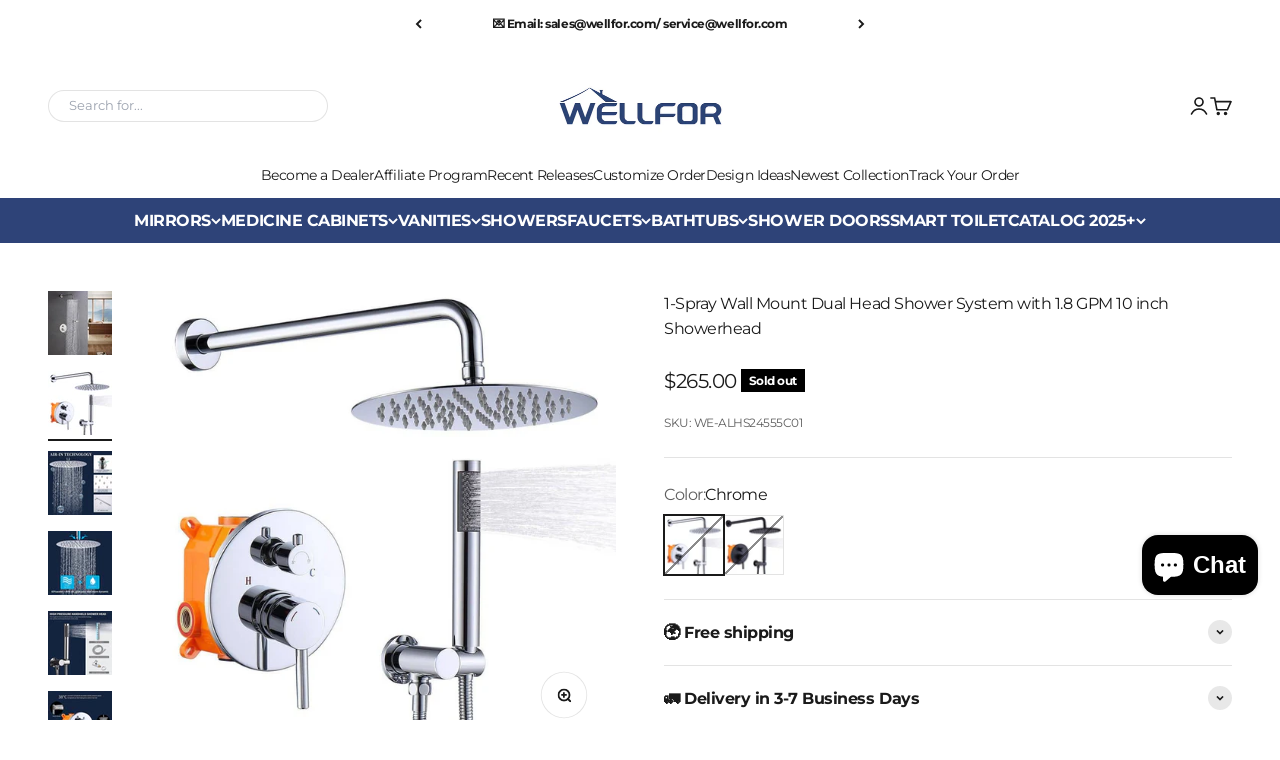

--- FILE ---
content_type: text/html; charset=utf-8
request_url: https://www.wellfor.com/products/1-spray-patterns-with-1-8-gpm-10-in-showerhead-face-wall-mount-dual-head-shower-system
body_size: 66815
content:
<!doctype html>
<html class="no-js" lang="en" dir="ltr">
  <head>

    <script>

  (function() {
      class Ultimate_Shopify_DataLayer {
        constructor() {
          window.dataLayer = window.dataLayer || []; 
          
          // use a prefix of events name
          this.eventPrefix = 'rony_';

          //Keep the value false to get non-formatted product ID
          this.formattedItemId = true; 

          // data schema
          this.dataSchema = {
            ecommerce: {
                show: true
            },
            dynamicRemarketing: {
                show: true,
                business_vertical: 'retail'
            }
          }

          // add to wishlist selectors
          this.addToWishListSelectors = {
            'addWishListIcon': '',
            'gridItemSelector': '',
            'productLinkSelector': 'a[href*="/products/"]'
          }

          // quick view selectors
          this.quickViewSelector = {
            'quickViewElement': '',
            'gridItemSelector': '',
            'productLinkSelector': 'a[href*="/products/"]'
          }

          // mini cart button selector
          this.miniCartButton = [
            'a[href="/cart"]', 
          ];
          this.miniCartAppersOn = 'click';


          // begin checkout buttons/links selectors
          this.beginCheckoutButtons = [
            'input[name="checkout"]',
            'button[name="checkout"]',
            'a[href="/checkout"]',
            '.additional-checkout-buttons',
          ];

          // direct checkout button selector
          this.shopifyDirectCheckoutButton = [
            '.shopify-payment-button'
          ]

          //Keep the value true if Add to Cart redirects to the cart page
          this.isAddToCartRedirect = false;
          
          // keep the value false if cart items increment/decrement/remove refresh page 
          this.isAjaxCartIncrementDecrement = true;
          

          // Caution: Do not modify anything below this line, as it may result in it not functioning correctly.
          this.cart = {"note":null,"attributes":{},"original_total_price":0,"total_price":0,"total_discount":0,"total_weight":0.0,"item_count":0,"items":[],"requires_shipping":false,"currency":"USD","items_subtotal_price":0,"cart_level_discount_applications":[],"checkout_charge_amount":0}
          this.countryCode = "US";
          this.storeURL = "https://www.wellfor.com";
          localStorage.setItem('shopCountryCode', this.countryCode);
          this.collectData(); 
          this.itemsList = [];
        }

        updateCart() {
          fetch("/cart.js")
          .then((response) => response.json())
          .then((data) => {
            this.cart = data;
          });
        }

       debounce(delay) {         
          let timeoutId;
          return function(func) {
            const context = this;
            const args = arguments;
            
            clearTimeout(timeoutId);
            
            timeoutId = setTimeout(function() {
              func.apply(context, args);
            }, delay);
          };
        }

        eventConsole(eventName, eventData) {
          const css1 = 'background: red; color: #fff; font-size: normal; border-radius: 3px 0 0 3px; padding: 3px 4px;';
          const css2 = 'background-color: blue; color: #fff; font-size: normal; border-radius: 0 3px 3px 0; padding: 3px 4px;';
          console.log('%cGTM DataLayer Event:%c' + eventName, css1, css2, eventData);
        }

        collectData() { 
            this.customerData();
            this.ajaxRequestData();
            this.searchPageData();
            this.miniCartData();
            this.beginCheckoutData();
  
            
  
            
              this.productSinglePage();
            
  
            
            
            this.addToWishListData();
            this.quickViewData();
            this.selectItemData(); 
            this.formData();
            this.phoneClickData();
            this.emailClickData();
            this.loginRegisterData();
        }        

        //logged-in customer data 
        customerData() {
            const currentUser = {};
            

            if (currentUser.email) {
              currentUser.hash_email = "e3b0c44298fc1c149afbf4c8996fb92427ae41e4649b934ca495991b7852b855"
            }

            if (currentUser.phone) {
              currentUser.hash_phone = "e3b0c44298fc1c149afbf4c8996fb92427ae41e4649b934ca495991b7852b855"
            }

            window.dataLayer = window.dataLayer || [];
            dataLayer.push({
              customer: currentUser
            });
        }

        // add_to_cart, remove_from_cart, search
        ajaxRequestData() {
          const self = this;
          
          // handle non-ajax add to cart
          if(this.isAddToCartRedirect) {
            document.addEventListener('submit', function(event) {
              const addToCartForm = event.target.closest('form[action="/cart/add"]');
              if(addToCartForm) {
                event.preventDefault();
                
                const formData = new FormData(addToCartForm);
            
                fetch(window.Shopify.routes.root + 'cart/add.js', {
                  method: 'POST',
                  body: formData
                })
                .then(response => {
                    window.location.href = "/cart";
                })
                .catch((error) => {
                  console.error('Error:', error);
                });
              }
            });
          }
          
          // fetch
          let originalFetch = window.fetch;
          let debounce = this.debounce(800);
          
          window.fetch = function () {
            return originalFetch.apply(this, arguments).then((response) => {
              if (response.ok) {
                let cloneResponse = response.clone();
                let requestURL = arguments[0]['url'] || arguments[0];
                
                if(/.*\/search\/?.*\?.*q=.+/.test(requestURL) && !requestURL.includes('&requestFrom=uldt')) {   
                  const queryString = requestURL.split('?')[1];
                  const urlParams = new URLSearchParams(queryString);
                  const search_term = urlParams.get("q");

                  debounce(function() {
                    fetch(`${self.storeURL}/search/suggest.json?q=${search_term}&resources[type]=product&requestFrom=uldt`)
                      .then(res => res.json())
                      .then(function(data) {
                            const products = data.resources.results.products;
                            if(products.length) {
                              const fetchRequests = products.map(product =>
                                fetch(`${self.storeURL}/${product.url.split('?')[0]}.js`)
                                  .then(response => response.json())
                                  .catch(error => console.error('Error fetching:', error))
                              );

                              Promise.all(fetchRequests)
                                .then(products => {
                                    const items = products.map((product) => {
                                      return {
                                        product_id: product.id,
                                        product_title: product.title,
                                        variant_id: product.variants[0].id,
                                        variant_title: product.variants[0].title,
                                        vendor: product.vendor,
                                        total_discount: 0,
                                        final_price: product.price_min,
                                        product_type: product.type, 
                                        quantity: 1
                                      }
                                    });

                                    self.ecommerceDataLayer('search', {search_term, items});
                                })
                            }else {
                              self.ecommerceDataLayer('search', {search_term, items: []});
                            }
                      });
                  });
                }
                else if (requestURL.includes("/cart/add")) {
                  cloneResponse.text().then((text) => {
                    let data = JSON.parse(text);

                    if(data.items && Array.isArray(data.items)) {
                      data.items.forEach(function(item) {
                         self.ecommerceDataLayer('add_to_cart', {items: [item]});
                      })
                    } else {
                      self.ecommerceDataLayer('add_to_cart', {items: [data]});
                    }
                    self.updateCart();
                  });
                }else if(requestURL.includes("/cart/change") || requestURL.includes("/cart/update")) {
                  
                   cloneResponse.text().then((text) => {
                     
                    let newCart = JSON.parse(text);
                    let newCartItems = newCart.items;
                    let oldCartItems = self.cart.items;

                    for(let i = 0; i < oldCartItems.length; i++) {
                      let item = oldCartItems[i];
                      let newItem = newCartItems.find(newItems => newItems.id === item.id);


                      if(newItem) {

                        if(newItem.quantity > item.quantity) {
                          // cart item increment
                          let quantity = (newItem.quantity - item.quantity);
                          let updatedItem = {...item, quantity}
                          self.ecommerceDataLayer('add_to_cart', {items: [updatedItem]});
                          self.updateCart(); 

                        }else if(newItem.quantity < item.quantity) {
                          // cart item decrement
                          let quantity = (item.quantity - newItem.quantity);
                          let updatedItem = {...item, quantity}
                          self.ecommerceDataLayer('remove_from_cart', {items: [updatedItem]});
                          self.updateCart(); 
                        }
                        

                      }else {
                        self.ecommerceDataLayer('remove_from_cart', {items: [item]});
                        self.updateCart(); 
                      }
                    }
                     
                  });
                }
              }
              return response;
            });
          }
          // end fetch 


          //xhr
          var origXMLHttpRequest = XMLHttpRequest;
          XMLHttpRequest = function() {
            var requestURL;
    
            var xhr = new origXMLHttpRequest();
            var origOpen = xhr.open;
            var origSend = xhr.send;
            
            // Override the `open` function.
            xhr.open = function(method, url) {
                requestURL = url;
                return origOpen.apply(this, arguments);
            };
    
    
            xhr.send = function() {
    
                // Only proceed if the request URL matches what we're looking for.
                if (requestURL.includes("/cart/add") || requestURL.includes("/cart/change") || /.*\/search\/?.*\?.*q=.+/.test(requestURL)) {
        
                    xhr.addEventListener('load', function() {
                        if (xhr.readyState === 4) {
                            if (xhr.status >= 200 && xhr.status < 400) { 

                              if(/.*\/search\/?.*\?.*q=.+/.test(requestURL) && !requestURL.includes('&requestFrom=uldt')) {
                                const queryString = requestURL.split('?')[1];
                                const urlParams = new URLSearchParams(queryString);
                                const search_term = urlParams.get("q");

                                debounce(function() {
                                    fetch(`${self.storeURL}/search/suggest.json?q=${search_term}&resources[type]=product&requestFrom=uldt`)
                                      .then(res => res.json())
                                      .then(function(data) {
                                            const products = data.resources.results.products;
                                            if(products.length) {
                                              const fetchRequests = products.map(product =>
                                                fetch(`${self.storeURL}/${product.url.split('?')[0]}.js`)
                                                  .then(response => response.json())
                                                  .catch(error => console.error('Error fetching:', error))
                                              );
                
                                              Promise.all(fetchRequests)
                                                .then(products => {
                                                    const items = products.map((product) => {
                                                      return {
                                                        product_id: product.id,
                                                        product_title: product.title,
                                                        variant_id: product.variants[0].id,
                                                        variant_title: product.variants[0].title,
                                                        vendor: product.vendor,
                                                        total_discount: 0,
                                                        final_price: product.price_min,
                                                        product_type: product.type, 
                                                        quantity: 1
                                                      }
                                                    });
                
                                                    self.ecommerceDataLayer('search', {search_term, items});
                                                })
                                            }else {
                                              self.ecommerceDataLayer('search', {search_term, items: []});
                                            }
                                      });
                                  });

                              }

                              else if(requestURL.includes("/cart/add")) {
                                  const data = JSON.parse(xhr.responseText);

                                  if(data.items && Array.isArray(data.items)) {
                                    data.items.forEach(function(item) {
                                        self.ecommerceDataLayer('add_to_cart', {items: [item]});
                                      })
                                  } else {
                                    self.ecommerceDataLayer('add_to_cart', {items: [data]});
                                  }
                                  self.updateCart();
                                 
                               }else if(requestURL.includes("/cart/change")) {
                                 
                                  const newCart = JSON.parse(xhr.responseText);
                                  const newCartItems = newCart.items;
                                  let oldCartItems = self.cart.items;
              
                                  for(let i = 0; i < oldCartItems.length; i++) {
                                    let item = oldCartItems[i];
                                    let newItem = newCartItems.find(newItems => newItems.id === item.id);
              
              
                                    if(newItem) {
                                      if(newItem.quantity > item.quantity) {
                                        // cart item increment
                                        let quantity = (newItem.quantity - item.quantity);
                                        let updatedItem = {...item, quantity}
                                        self.ecommerceDataLayer('add_to_cart', {items: [updatedItem]});
                                        self.updateCart(); 
              
                                      }else if(newItem.quantity < item.quantity) {
                                        // cart item decrement
                                        let quantity = (item.quantity - newItem.quantity);
                                        let updatedItem = {...item, quantity}
                                        self.ecommerceDataLayer('remove_from_cart', {items: [updatedItem]});
                                        self.updateCart(); 
                                      }
                                      
              
                                    }else {
                                      self.ecommerceDataLayer('remove_from_cart', {items: [item]});
                                      self.updateCart(); 
                                    }
                                  }
                               }          
                            }
                        }
                    });
                }
    
                return origSend.apply(this, arguments);
            };
    
            return xhr;
          }; 
          //end xhr
        }

        // search event from search page
        searchPageData() {
          const self = this;
          let pageUrl = window.location.href;
          
          if(/.+\/search\?.*\&?q=.+/.test(pageUrl)) {   
            const queryString = pageUrl.split('?')[1];
            const urlParams = new URLSearchParams(queryString);
            const search_term = urlParams.get("q");
                
            fetch(`https://www.wellfor.com/search/suggest.json?q=${search_term}&resources[type]=product&requestFrom=uldt`)
            .then(res => res.json())
            .then(function(data) {
                  const products = data.resources.results.products;
                  if(products.length) {
                    const fetchRequests = products.map(product =>
                      fetch(`${self.storeURL}/${product.url.split('?')[0]}.js`)
                        .then(response => response.json())
                        .catch(error => console.error('Error fetching:', error))
                    );
                    Promise.all(fetchRequests)
                    .then(products => {
                        const items = products.map((product) => {
                            return {
                            product_id: product.id,
                            product_title: product.title,
                            variant_id: product.variants[0].id,
                            variant_title: product.variants[0].title,
                            vendor: product.vendor,
                            total_discount: 0,
                            final_price: product.price_min,
                            product_type: product.type, 
                            quantity: 1
                            }
                        });

                        self.ecommerceDataLayer('search', {search_term, items});
                    });
                  }else {
                    self.ecommerceDataLayer('search', {search_term, items: []});
                  }
            });
          }
        }

        // view_cart
        miniCartData() {
          if(this.miniCartButton.length) {
            let self = this;
            if(this.miniCartAppersOn === 'hover') {
              this.miniCartAppersOn = 'mouseenter';
            }
            this.miniCartButton.forEach((selector) => {
              let miniCartButtons = document.querySelectorAll(selector);
              miniCartButtons.forEach((miniCartButton) => {
                  miniCartButton.addEventListener(self.miniCartAppersOn, () => {
                    self.ecommerceDataLayer('view_cart', self.cart);
                  });
              })
            });
          }
        }

        // begin_checkout
        beginCheckoutData() {
          let self = this;
          document.addEventListener('pointerdown', (event) => {
            let targetElement = event.target.closest(self.beginCheckoutButtons.join(', '));
            if(targetElement) {
              self.ecommerceDataLayer('begin_checkout', self.cart);
            }
          });
        }

        // view_cart, add_to_cart, remove_from_cart
        viewCartPageData() {
          
          this.ecommerceDataLayer('view_cart', this.cart);

          //if cart quantity chagne reload page 
          if(!this.isAjaxCartIncrementDecrement) {
            const self = this;
            document.addEventListener('pointerdown', (event) => {
              const target = event.target.closest('a[href*="/cart/change?"]');
              if(target) {
                const linkUrl = target.getAttribute('href');
                const queryString = linkUrl.split("?")[1];
                const urlParams = new URLSearchParams(queryString);
                const newQuantity = urlParams.get("quantity");
                const line = urlParams.get("line");
                const cart_id = urlParams.get("id");
        
                
                if(newQuantity && (line || cart_id)) {
                  let item = line ? {...self.cart.items[line - 1]} : self.cart.items.find(item => item.key === cart_id);
        
                  let event = 'add_to_cart';
                  if(newQuantity < item.quantity) {
                    event = 'remove_from_cart';
                  }
        
                  let quantity = Math.abs(newQuantity - item.quantity);
                  item['quantity'] = quantity;
        
                  self.ecommerceDataLayer(event, {items: [item]});
                }
              }
            });
          }
        }

        productSinglePage() {
        
          const item = {
              product_id: 7474208276672,
              variant_id: 43588768268480,
              product_title: "1-Spray Wall Mount Dual Head Shower System with 1.8 GPM 10 inch Showerhead",
              line_level_total_discount: 0,
              vendor: "Wellfor",
              sku: "WE-ALHS24555C01",
              product_type: "Shower System",
              item_list_id: 318292361408,
              item_list_name: "Chrome Shower System",
              
                variant_title: "Chrome",
              
              final_price: 26500,
              quantity: 1
          };
          
          const variants = [{"id":43588768268480,"title":"Chrome","option1":"Chrome","option2":null,"option3":null,"sku":"WE-ALHS24555C01","requires_shipping":true,"taxable":true,"featured_image":{"id":36110555349184,"product_id":7474208276672,"position":2,"created_at":"2023-04-12T23:51:49-04:00","updated_at":"2025-11-05T04:26:21-05:00","alt":"#Color_Chrome","width":1000,"height":1000,"src":"\/\/www.wellfor.com\/cdn\/shop\/products\/3b5a365e-67c5-409a-b217-52cc3f44755b.jpg?v=1762334781","variant_ids":[43588768268480]},"available":false,"name":"1-Spray Wall Mount Dual Head Shower System with 1.8 GPM 10 inch Showerhead - Chrome","public_title":"Chrome","options":["Chrome"],"price":26500,"weight":0,"compare_at_price":null,"inventory_management":"shopify","barcode":"741541124878","featured_media":{"alt":"#Color_Chrome","id":28559851356352,"position":2,"preview_image":{"aspect_ratio":1.0,"height":1000,"width":1000,"src":"\/\/www.wellfor.com\/cdn\/shop\/products\/3b5a365e-67c5-409a-b217-52cc3f44755b.jpg?v=1762334781"}},"requires_selling_plan":false,"selling_plan_allocations":[]},{"id":43588768301248,"title":"Matte Black","option1":"Matte Black","option2":null,"option3":null,"sku":"WE-ALHS24555B01","requires_shipping":true,"taxable":true,"featured_image":{"id":36110555414720,"product_id":7474208276672,"position":7,"created_at":"2023-04-12T23:51:49-04:00","updated_at":"2023-05-24T22:01:49-04:00","alt":"#Color_Matte Black","width":600,"height":600,"src":"\/\/www.wellfor.com\/cdn\/shop\/products\/861a44bf-eec1-4e19-a87c-bbf58f662e6a.jpg?v=1684980109","variant_ids":[43588768301248]},"available":false,"name":"1-Spray Wall Mount Dual Head Shower System with 1.8 GPM 10 inch Showerhead - Matte Black","public_title":"Matte Black","options":["Matte Black"],"price":26500,"weight":0,"compare_at_price":null,"inventory_management":"shopify","barcode":"741541124885","featured_media":{"alt":"#Color_Matte Black","id":28559851487424,"position":7,"preview_image":{"aspect_ratio":1.0,"height":600,"width":600,"src":"\/\/www.wellfor.com\/cdn\/shop\/products\/861a44bf-eec1-4e19-a87c-bbf58f662e6a.jpg?v=1684980109"}},"requires_selling_plan":false,"selling_plan_allocations":[]}]
          this.ecommerceDataLayer('view_item', {items: [item]});

          if(this.shopifyDirectCheckoutButton.length) {
              let self = this;
              document.addEventListener('pointerdown', (event) => {  
                let target = event.target;
                let checkoutButton = event.target.closest(this.shopifyDirectCheckoutButton.join(', '));

                if(checkoutButton && (variants || self.quickViewVariants)) {

                    let checkoutForm = checkoutButton.closest('form[action*="/cart/add"]');
                    if(checkoutForm) {

                        let variant_id = null;
                        let varientInput = checkoutForm.querySelector('input[name="id"]');
                        let varientIdFromURL = new URLSearchParams(window.location.search).get('variant');
                        let firstVarientId = item.variant_id;

                        if(varientInput) {
                          variant_id = parseInt(varientInput.value);
                        }else if(varientIdFromURL) {
                          variant_id = varientIdFromURL;
                        }else if(firstVarientId) {
                          variant_id = firstVarientId;
                        }

                        if(variant_id) {
                            variant_id = parseInt(variant_id);

                            let quantity = 1;
                            let quantitySelector = checkoutForm.getAttribute('id');
                            if(quantitySelector) {
                              let quentityInput = document.querySelector('input[name="quantity"][form="'+quantitySelector+'"]');
                              if(quentityInput) {
                                  quantity = +quentityInput.value;
                              }
                            }
                          
                            if(variant_id) {
                                let variant = variants.find(item => item.id === +variant_id);
                                if(variant && item) {
                                    variant_id
                                    item['variant_id'] = variant_id;
                                    item['variant_title'] = variant.title;
                                    item['final_price'] = variant.price;
                                    item['quantity'] = quantity;
                                    
                                    self.ecommerceDataLayer('add_to_cart', {items: [item]});
                                    self.ecommerceDataLayer('begin_checkout', {items: [item]});
                                }else if(self.quickViewedItem) {                                  
                                  let variant = self.quickViewVariants.find(item => item.id === +variant_id);
                                  if(variant) {
                                    self.quickViewedItem['variant_id'] = variant_id;
                                    self.quickViewedItem['variant_title'] = variant.title;
                                    self.quickViewedItem['final_price'] = parseFloat(variant.price) * 100;
                                    self.quickViewedItem['quantity'] = quantity;
                                    
                                    self.ecommerceDataLayer('add_to_cart', {items: [self.quickViewedItem]});
                                    self.ecommerceDataLayer('begin_checkout', {items: [self.quickViewedItem]});
                                    
                                  }
                                }
                            }
                        }
                    }

                }
              }); 
          }
          
          
        }

        collectionsPageData() {
          var ecommerce = {
            'items': [
              
              ]
          };

          this.itemsList = ecommerce.items;
          ecommerce['item_list_id'] = null
          ecommerce['item_list_name'] = null

          this.ecommerceDataLayer('view_item_list', ecommerce);
        }
        
        
        // add to wishlist
        addToWishListData() {
          if(this.addToWishListSelectors && this.addToWishListSelectors.addWishListIcon) {
            const self = this;
            document.addEventListener('pointerdown', (event) => {
              let target = event.target;
              
              if(target.closest(self.addToWishListSelectors.addWishListIcon)) {
                let pageULR = window.location.href.replace(/\?.+/, '');
                let requestURL = undefined;
          
                if(/\/products\/[^/]+$/.test(pageULR)) {
                  requestURL = pageULR;
                } else if(self.addToWishListSelectors.gridItemSelector && self.addToWishListSelectors.productLinkSelector) {
                  let itemElement = target.closest(self.addToWishListSelectors.gridItemSelector);
                  if(itemElement) {
                    let linkElement = itemElement.querySelector(self.addToWishListSelectors.productLinkSelector); 
                    if(linkElement) {
                      let link = linkElement.getAttribute('href').replace(/\?.+/g, '');
                      if(link && /\/products\/[^/]+$/.test(link)) {
                        requestURL = link;
                      }
                    }
                  }
                }

                if(requestURL) {
                  fetch(requestURL + '.json')
                    .then(res => res.json())
                    .then(result => {
                      let data = result.product;                    
                      if(data) {
                        let dataLayerData = {
                          product_id: data.id,
                            variant_id: data.variants[0].id,
                            product_title: data.title,
                          quantity: 1,
                          final_price: parseFloat(data.variants[0].price) * 100,
                          total_discount: 0,
                          product_type: data.product_type,
                          vendor: data.vendor,
                          variant_title: (data.variants[0].title !== 'Default Title') ? data.variants[0].title : undefined,
                          sku: data.variants[0].sku,
                        }

                        self.ecommerceDataLayer('add_to_wishlist', {items: [dataLayerData]});
                      }
                    });
                }
              }
            });
          }
        }

        quickViewData() {
          if(this.quickViewSelector.quickViewElement && this.quickViewSelector.gridItemSelector && this.quickViewSelector.productLinkSelector) {
            const self = this;
            document.addEventListener('pointerdown', (event) => {
              let target = event.target;
              if(target.closest(self.quickViewSelector.quickViewElement)) {
                let requestURL = undefined;
                let itemElement = target.closest(this.quickViewSelector.gridItemSelector );
                
                if(itemElement) {
                  let linkElement = itemElement.querySelector(self.quickViewSelector.productLinkSelector); 
                  if(linkElement) {
                    let link = linkElement.getAttribute('href').replace(/\?.+/g, '');
                    if(link && /\/products\/[^/]+$/.test(link)) {
                      requestURL = link;
                    }
                  }
                }   
                
                if(requestURL) {
                    fetch(requestURL + '.json')
                      .then(res => res.json())
                      .then(result => {
                        let data = result.product;                    
                        if(data) {
                          let dataLayerData = {
                            product_id: data.id,
                            variant_id: data.variants[0].id,
                            product_title: data.title,
                            quantity: 1,
                            final_price: parseFloat(data.variants[0].price) * 100,
                            total_discount: 0,
                            product_type: data.product_type,
                            vendor: data.vendor,
                            variant_title: (data.variants[0].title !== 'Default Title') ? data.variants[0].title : undefined,
                            sku: data.variants[0].sku,
                          }
  
                          self.ecommerceDataLayer('view_item', {items: [dataLayerData]});
                          self.quickViewVariants = data.variants;
                          self.quickViewedItem = dataLayerData;
                        }
                      });
                  }
              }
            });

            
          }
        }

        // select_item events
        selectItemData() {
          
          const self = this;
          const items = this.itemsList;

          

          // select item on varient change
          document.addEventListener('variant:change', function(event) {            
            const product_id = event.detail.product.id;
            const variant_id = event.detail.variant.id;
            const vendor = event.detail.product.vendor; 
            const variant_title = event.detail.variant.public_title;
            const product_title = event.detail.product.title;
            const final_price = event.detail.variant.price;
            const product_type = event.detail.product.type;

             const item = {
                product_id: product_id,
                product_title: product_title,
                variant_id: variant_id,
                variant_title: variant_title,
                vendor: vendor,
                final_price: final_price,
                product_type: product_type, 
                quantity: 1
             }
            
             self.ecommerceDataLayer('select_item', {items: [item]});
          });
        }

        // all ecommerce events
        ecommerceDataLayer(event, data) {
          const self = this;
          dataLayer.push({ 'ecommerce': null });
          const dataLayerData = {
            "event": this.eventPrefix + event,
            'ecommerce': {
               'currency': this.cart.currency,
               'items': data.items.map((item, index) => {
                 const dataLayerItem = {
                    'index': index,
                    'item_id': this.formattedItemId  ? `shopify_${this.countryCode}_${item.product_id}_${item.variant_id}` : item.product_id.toString(),
                    'product_id': item.product_id.toString(),
                    'variant_id': item.variant_id.toString(),
                    'item_name': item.product_title,
                    'quantity': item.quantity,
                    'price': +((item.final_price / 100).toFixed(2)),
                    'discount': item.total_discount ? +((item.total_discount / 100).toFixed(2)) : 0 
                }

                if(item.product_type) {
                  dataLayerItem['item_category'] = item.product_type;
                }
                
                if(item.vendor) {
                  dataLayerItem['item_brand'] = item.vendor;
                }
               
                if(item.variant_title && item.variant_title !== 'Default Title') {
                  dataLayerItem['item_variant'] = item.variant_title;
                }
              
                if(item.sku) {
                  dataLayerItem['sku'] = item.sku;
                }

                if(item.item_list_name) {
                  dataLayerItem['item_list_name'] = item.item_list_name;
                }

                if(item.item_list_id) {
                  dataLayerItem['item_list_id'] = item.item_list_id.toString()
                }

                return dataLayerItem;
              })
            }
          }

          if(data.total_price !== undefined) {
            dataLayerData['ecommerce']['value'] =  +((data.total_price / 100).toFixed(2));
          } else {
            dataLayerData['ecommerce']['value'] = +(dataLayerData['ecommerce']['items'].reduce((total, item) => total + (item.price * item.quantity), 0)).toFixed(2);
          }
          
          if(data.item_list_id) {
            dataLayerData['ecommerce']['item_list_id'] = data.item_list_id;
          }
          
          if(data.item_list_name) {
            dataLayerData['ecommerce']['item_list_name'] = data.item_list_name;
          }

          if(data.search_term) {
            dataLayerData['search_term'] = data.search_term;
          }

          if(self.dataSchema.dynamicRemarketing && self.dataSchema.dynamicRemarketing.show) {
            dataLayer.push({ 'dynamicRemarketing': null });
            dataLayerData['dynamicRemarketing'] = {
                value: dataLayerData.ecommerce.value,
                items: dataLayerData.ecommerce.items.map(item => ({id: item.item_id, google_business_vertical: self.dataSchema.dynamicRemarketing.business_vertical}))
            }
          }

          if(!self.dataSchema.ecommerce ||  !self.dataSchema.ecommerce.show) {
            delete dataLayerData['ecommerce'];
          }

          dataLayer.push(dataLayerData);
          self.eventConsole(self.eventPrefix + event, dataLayerData);
        }

        
        // contact form submit & newsletters signup
        formData() {
          const self = this;
          document.addEventListener('submit', function(event) {

            let targetForm = event.target.closest('form[action^="/contact"]');


            if(targetForm) {
              const formData = {
                form_location: window.location.href,
                form_id: targetForm.getAttribute('id'),
                form_classes: targetForm.getAttribute('class')
              };
                            
              let formType = targetForm.querySelector('input[name="form_type"]');
              let inputs = targetForm.querySelectorAll("input:not([type=hidden]):not([type=submit]), textarea, select");
              
              inputs.forEach(function(input) {
                var inputName = input.name;
                var inputValue = input.value;
                
                if (inputName && inputValue) {
                  var matches = inputName.match(/\[(.*?)\]/);
                  if (matches && matches.length > 1) {
                     var fieldName = matches[1];
                     formData[fieldName] = input.value;
                  }
                }
              });
              
              if(formType && formType.value === 'customer') {
                dataLayer.push({ event: self.eventPrefix + 'newsletter_signup', ...formData});
                self.eventConsole(self.eventPrefix + 'newsletter_signup', { event: self.eventPrefix + 'newsletter_signup', ...formData});

              } else if(formType && formType.value === 'contact') {
                dataLayer.push({ event: self.eventPrefix + 'contact_form_submit', ...formData});
                self.eventConsole(self.eventPrefix + 'contact_form_submit', { event: self.eventPrefix + 'contact_form_submit', ...formData});
              }
            }
          });

        }

        // phone_number_click event
        phoneClickData() {
          const self = this; 
          document.addEventListener('click', function(event) {
            let target = event.target.closest('a[href^="tel:"]');
            if(target) {
              let phone_number = target.getAttribute('href').replace('tel:', '');
              let eventData = {
                event: self.eventPrefix + 'phone_number_click',
                page_location: window.location.href,
                link_classes: target.getAttribute('class'),
                link_id: target.getAttribute('id'),
                phone_number
              }

              dataLayer.push(eventData);
              this.eventConsole(self.eventPrefix + 'phone_number_click', eventData);
            }
          });
        }
  
        // email_click event
        emailClickData() {
          const self = this; 
          document.addEventListener('click', function(event) {
            let target = event.target.closest('a[href^="mailto:"]');
            if(target) {
              let email_address = target.getAttribute('href').replace('mailto:', '');
              let eventData = {
                event: self.eventPrefix + 'email_click',
                page_location: window.location.href,
                link_classes: target.getAttribute('class'),
                link_id: target.getAttribute('id'),
                email_address
              }

              dataLayer.push(eventData);
              this.eventConsole(self.eventPrefix + 'email_click', eventData);
            }
          });
        }

        //login register 
        loginRegisterData() {
          
          const self = this; 
          let isTrackedLogin = false;
          let isTrackedRegister = false;
          
          if(window.location.href.includes('/account/login')) {
            document.addEventListener('submit', function(e) {
              const loginForm = e.target.closest('[action="/account/login"]');
              if(loginForm && !isTrackedLogin) {
                  const eventData = {
                    event: self.eventPrefix + 'login'
                  }
                  isTrackedLogin = true;
                  dataLayer.push(eventData);
                  self.eventConsole(self.eventPrefix + 'login', eventData);
              }
            });
          }

          if(window.location.href.includes('/account/register')) {
            document.addEventListener('submit', function(e) {
              const registerForm = e.target.closest('[action="/account"]');
              if(registerForm && !isTrackedRegister) {
                  const eventData = {
                    event: self.eventPrefix + 'sign_up'
                  }
                
                  isTrackedRegister = true;
                  dataLayer.push(eventData);
                  self.eventConsole(self.eventPrefix + 'sign_up', eventData);
              }
            });
          }
        }
      } 
      // end Ultimate_Shopify_DataLayer

      document.addEventListener('DOMContentLoaded', function() {
        try{
          new Ultimate_Shopify_DataLayer();
        }catch(error) {
          console.log(error);
        }
      });
    
  })();
</script>
    
     <meta name="msvalidate.01" content="F4F03F44D426B59040999478F16F756C" />
    <meta name="google-site-verification" content="_zoWOu2yM8gz9gEhlmYosTd0Wi-lYFGIFzyqdlcH6Yc" />
    <meta charset="utf-8">
    <meta name="viewport" content="width=device-width, initial-scale=1.0, height=device-height, minimum-scale=1.0, maximum-scale=1.0">
    <meta name="theme-color" content="#ffffff">

    <title>1.8 GPM Showerhead Face Wall Mount Dual Head Shower System</title><meta name="description" content="10 inch 1-Spray Patterns with 1.8 GPM Showerhead Face Wall Mount Dual Head Shower System. This wall-mounted circular single-spray rain shower system is made of brass. The round stainless steel shower head and the round 10-in. shower arm are curved. CUPC-certified valve, stainless steel hand shower with 59 in. hose."><link rel="canonical" href="https://www.wellfor.com/products/1-spray-patterns-with-1-8-gpm-10-in-showerhead-face-wall-mount-dual-head-shower-system"><link rel="shortcut icon" href="//www.wellfor.com/cdn/shop/files/20240119111741_7ee73056-0b11-42a7-a6d7-51b5c3d2a552.png?v=1712900776&width=96">
      <link rel="apple-touch-icon" href="//www.wellfor.com/cdn/shop/files/20240119111741_7ee73056-0b11-42a7-a6d7-51b5c3d2a552.png?v=1712900776&width=180"><link rel="preconnect" href="https://cdn.shopify.com">
    <link rel="preconnect" href="https://fonts.shopifycdn.com" crossorigin>
    <link rel="dns-prefetch" href="https://productreviews.shopifycdn.com"><link rel="preload" href="//www.wellfor.com/cdn/fonts/montserrat/montserrat_n5.07ef3781d9c78c8b93c98419da7ad4fbeebb6635.woff2" as="font" type="font/woff2" crossorigin><link rel="preload" href="//www.wellfor.com/cdn/fonts/montserrat/montserrat_n4.81949fa0ac9fd2021e16436151e8eaa539321637.woff2" as="font" type="font/woff2" crossorigin><meta property="og:type" content="product">
  <meta property="og:title" content="1-Spray Wall Mount Dual Head Shower System with 1.8 GPM 10 inch Showerhead">
  <meta property="product:price:amount" content="265.00">
  <meta property="product:price:currency" content="USD"><meta property="og:image" content="http://www.wellfor.com/cdn/shop/files/61LQxlJkL_L._AC_SL1000.jpg?v=1762334781&width=2048">
  <meta property="og:image:secure_url" content="https://www.wellfor.com/cdn/shop/files/61LQxlJkL_L._AC_SL1000.jpg?v=1762334781&width=2048">
  <meta property="og:image:width" content="1000">
  <meta property="og:image:height" content="1000"><meta property="og:description" content="10 inch 1-Spray Patterns with 1.8 GPM Showerhead Face Wall Mount Dual Head Shower System. This wall-mounted circular single-spray rain shower system is made of brass. The round stainless steel shower head and the round 10-in. shower arm are curved. CUPC-certified valve, stainless steel hand shower with 59 in. hose."><meta property="og:url" content="https://www.wellfor.com/products/1-spray-patterns-with-1-8-gpm-10-in-showerhead-face-wall-mount-dual-head-shower-system">
<meta property="og:site_name" content="WELLFOR"><meta name="twitter:card" content="summary"><meta name="twitter:title" content="1-Spray Wall Mount Dual Head Shower System with 1.8 GPM 10 inch Showerhead">
  <meta name="twitter:description" content="Product Features: Luxurious 10-Inch Rain Shower Head: Experience full-body coverage with a 10-inch circular rain shower head that offers a single-spray pattern, delivering a spa-like shower experience. CUPC-Certified Valve: Ensures safety by balancing hot and cold water, preventing scalding and providing consistent water flow for a comfortable shower. Stainless Steel Hand Shower: Includes a 59-inch hose for versatility, allowing easy access to different showering needs. Effortless Maintenance: Easy-to-clean rubber nozzles on both the rain shower head and hand shower reduce buildup, ensuring hassle-free upkeep. Elegant Design and Durable Materials: Constructed from high-quality brass with a curved 10-inch shower arm for a refined and long-lasting addition to your bathroom. Simple Installation: Designed for easy wall-mounted installation, providing an ideal shower height for maximum comfort. Specifications: Shower Head Diameter: 10 inches Shower Arm Length: 10 inches (curved) Hand Shower Hose Length: 59"><meta name="twitter:image" content="https://www.wellfor.com/cdn/shop/files/61LQxlJkL_L._AC_SL1000.jpg?crop=center&height=1200&v=1762334781&width=1200">
  <meta name="twitter:image:alt" content="#Color_Chrome">
  <script type="application/ld+json">
  {
    "@context": "https://schema.org",
    "@type": "Product",
    "productID": 7474208276672,
    "offers": [{
          "@type": "Offer",
          "name": "Chrome",
          "availability":"https://schema.org/OutOfStock",
          "price": 265.0,
          "priceCurrency": "USD",
          "priceValidUntil": "2026-01-29","sku": "WE-ALHS24555C01","gtin": "741541124878","url": "https://www.wellfor.com/products/1-spray-patterns-with-1-8-gpm-10-in-showerhead-face-wall-mount-dual-head-shower-system?variant=43588768268480"
        },
{
          "@type": "Offer",
          "name": "Matte Black",
          "availability":"https://schema.org/OutOfStock",
          "price": 265.0,
          "priceCurrency": "USD",
          "priceValidUntil": "2026-01-29","sku": "WE-ALHS24555B01","gtin": "741541124885","url": "https://www.wellfor.com/products/1-spray-patterns-with-1-8-gpm-10-in-showerhead-face-wall-mount-dual-head-shower-system?variant=43588768301248"
        }
],"brand": {
      "@type": "Brand",
      "name": "Wellfor"
    },
    "name": "1-Spray Wall Mount Dual Head Shower System with 1.8 GPM 10 inch Showerhead",
    "description": "Product Features:\n\n\nLuxurious 10-Inch Rain Shower Head: Experience full-body coverage with a 10-inch circular rain shower head that offers a single-spray pattern, delivering a spa-like shower experience.\n\nCUPC-Certified Valve: Ensures safety by balancing hot and cold water, preventing scalding and providing consistent water flow for a comfortable shower.\n\nStainless Steel Hand Shower: Includes a 59-inch hose for versatility, allowing easy access to different showering needs.\n\nEffortless Maintenance: Easy-to-clean rubber nozzles on both the rain shower head and hand shower reduce buildup, ensuring hassle-free upkeep.\n\nElegant Design and Durable Materials: Constructed from high-quality brass with a curved 10-inch shower arm for a refined and long-lasting addition to your bathroom.\n\nSimple Installation: Designed for easy wall-mounted installation, providing an ideal shower height for maximum comfort.\n\nSpecifications:\n\n\nShower Head Diameter: 10 inches\n\nShower Arm Length: 10 inches (curved)\n\nHand Shower Hose Length: 59 inches\n\nMaterial: Brass (main construction), stainless steel (hand shower)\n\nCertification: CUPC-certified\n\nSpray Patterns: 1 (single-spray pattern)\n\nInstallation Method: Wall-mounted\n\nNozzle Type: Easy-to-clean rubber nozzles\n\nValve Included: Yes (CUPC-certified for safety)\n\nFinish: Chrome\/ Matte Black\n",
    "category": "Shower System",
    "url": "https://www.wellfor.com/products/1-spray-patterns-with-1-8-gpm-10-in-showerhead-face-wall-mount-dual-head-shower-system",
    "sku": "WE-ALHS24555C01","gtin": "741541124878","weight": {
        "@type": "QuantitativeValue",
        "unitCode": "kg",
        "value": 0.0
      },"image": {
      "@type": "ImageObject",
      "url": "https://www.wellfor.com/cdn/shop/files/61LQxlJkL_L._AC_SL1000.jpg?v=1762334781&width=1024",
      "image": "https://www.wellfor.com/cdn/shop/files/61LQxlJkL_L._AC_SL1000.jpg?v=1762334781&width=1024",
      "name": "#Color_Chrome",
      "width": "1024",
      "height": "1024"
    }
  }
  </script>



  <script type="application/ld+json">
  {
    "@context": "https://schema.org",
    "@type": "BreadcrumbList",
  "itemListElement": [{
      "@type": "ListItem",
      "position": 1,
      "name": "Home",
      "item": "https://www.wellfor.com"
    },{
          "@type": "ListItem",
          "position": 2,
          "name": "1-Spray Wall Mount Dual Head Shower System with 1.8 GPM 10 inch Showerhead",
          "item": "https://www.wellfor.com/products/1-spray-patterns-with-1-8-gpm-10-in-showerhead-face-wall-mount-dual-head-shower-system"
        }]
  }
  </script>

<style>/* Typography (heading) */
  @font-face {
  font-family: Montserrat;
  font-weight: 500;
  font-style: normal;
  font-display: fallback;
  src: url("//www.wellfor.com/cdn/fonts/montserrat/montserrat_n5.07ef3781d9c78c8b93c98419da7ad4fbeebb6635.woff2") format("woff2"),
       url("//www.wellfor.com/cdn/fonts/montserrat/montserrat_n5.adf9b4bd8b0e4f55a0b203cdd84512667e0d5e4d.woff") format("woff");
}

@font-face {
  font-family: Montserrat;
  font-weight: 500;
  font-style: italic;
  font-display: fallback;
  src: url("//www.wellfor.com/cdn/fonts/montserrat/montserrat_i5.d3a783eb0cc26f2fda1e99d1dfec3ebaea1dc164.woff2") format("woff2"),
       url("//www.wellfor.com/cdn/fonts/montserrat/montserrat_i5.76d414ea3d56bb79ef992a9c62dce2e9063bc062.woff") format("woff");
}

/* Typography (body) */
  @font-face {
  font-family: Montserrat;
  font-weight: 400;
  font-style: normal;
  font-display: fallback;
  src: url("//www.wellfor.com/cdn/fonts/montserrat/montserrat_n4.81949fa0ac9fd2021e16436151e8eaa539321637.woff2") format("woff2"),
       url("//www.wellfor.com/cdn/fonts/montserrat/montserrat_n4.a6c632ca7b62da89c3594789ba828388aac693fe.woff") format("woff");
}

@font-face {
  font-family: Montserrat;
  font-weight: 400;
  font-style: italic;
  font-display: fallback;
  src: url("//www.wellfor.com/cdn/fonts/montserrat/montserrat_i4.5a4ea298b4789e064f62a29aafc18d41f09ae59b.woff2") format("woff2"),
       url("//www.wellfor.com/cdn/fonts/montserrat/montserrat_i4.072b5869c5e0ed5b9d2021e4c2af132e16681ad2.woff") format("woff");
}

@font-face {
  font-family: Montserrat;
  font-weight: 700;
  font-style: normal;
  font-display: fallback;
  src: url("//www.wellfor.com/cdn/fonts/montserrat/montserrat_n7.3c434e22befd5c18a6b4afadb1e3d77c128c7939.woff2") format("woff2"),
       url("//www.wellfor.com/cdn/fonts/montserrat/montserrat_n7.5d9fa6e2cae713c8fb539a9876489d86207fe957.woff") format("woff");
}

@font-face {
  font-family: Montserrat;
  font-weight: 700;
  font-style: italic;
  font-display: fallback;
  src: url("//www.wellfor.com/cdn/fonts/montserrat/montserrat_i7.a0d4a463df4f146567d871890ffb3c80408e7732.woff2") format("woff2"),
       url("//www.wellfor.com/cdn/fonts/montserrat/montserrat_i7.f6ec9f2a0681acc6f8152c40921d2a4d2e1a2c78.woff") format("woff");
}

:root {
    /**
     * ---------------------------------------------------------------------
     * SPACING VARIABLES
     *
     * We are using a spacing inspired from frameworks like Tailwind CSS.
     * ---------------------------------------------------------------------
     */
    --spacing-0-5: 0.125rem; /* 2px */
    --spacing-1: 0.25rem; /* 4px */
    --spacing-1-5: 0.375rem; /* 6px */
    --spacing-2: 0.5rem; /* 8px */
    --spacing-2-5: 0.625rem; /* 10px */
    --spacing-3: 0.75rem; /* 12px */
    --spacing-3-5: 0.875rem; /* 14px */
    --spacing-4: 1rem; /* 16px */
    --spacing-4-5: 1.125rem; /* 18px */
    --spacing-5: 1.25rem; /* 20px */
    --spacing-5-5: 1.375rem; /* 22px */
    --spacing-6: 1.5rem; /* 24px */
    --spacing-6-5: 1.625rem; /* 26px */
    --spacing-7: 1.75rem; /* 28px */
    --spacing-7-5: 1.875rem; /* 30px */
    --spacing-8: 2rem; /* 32px */
    --spacing-8-5: 2.125rem; /* 34px */
    --spacing-9: 2.25rem; /* 36px */
    --spacing-9-5: 2.375rem; /* 38px */
    --spacing-10: 2.5rem; /* 40px */
    --spacing-11: 2.75rem; /* 44px */
    --spacing-12: 3rem; /* 48px */
    --spacing-14: 3.5rem; /* 56px */
    --spacing-16: 4rem; /* 64px */
    --spacing-18: 4.5rem; /* 72px */
    --spacing-20: 5rem; /* 80px */
    --spacing-24: 6rem; /* 96px */
    --spacing-28: 7rem; /* 112px */
    --spacing-32: 8rem; /* 128px */
    --spacing-36: 9rem; /* 144px */
    --spacing-40: 10rem; /* 160px */
    --spacing-44: 11rem; /* 176px */
    --spacing-48: 12rem; /* 192px */
    --spacing-52: 13rem; /* 208px */
    --spacing-56: 14rem; /* 224px */
    --spacing-60: 15rem; /* 240px */
    --spacing-64: 16rem; /* 256px */
    --spacing-72: 18rem; /* 288px */
    --spacing-80: 20rem; /* 320px */
    --spacing-96: 24rem; /* 384px */

    /* Container */
    --container-max-width: 1700px;
    --container-narrow-max-width: 1450px;
    --container-gutter: var(--spacing-5);

    --section-outer-spacing-block: var(--spacing-12);
    --section-inner-max-spacing-block: var(--spacing-10);
    --section-inner-spacing-inline: var(--container-gutter);
    --section-stack-spacing-block: var(--spacing-8);

    /* Grid gutter */
    --grid-gutter: var(--spacing-5);

    /* Product list settings */
    --product-list-row-gap: var(--spacing-8);
    --product-list-column-gap: var(--grid-gutter);

    /* Form settings */
    --input-gap: var(--spacing-2);
    --input-height: 2.625rem;
    --input-padding-inline: var(--spacing-4);

    /* Other sizes */
    --sticky-area-height: calc(var(--sticky-announcement-bar-enabled, 0) * var(--announcement-bar-height, 0px) + var(--sticky-header-enabled, 0) * var(--header-height, 0px));

    --transform-logical-flip: 1;
    --transform-origin-start: left;
    --transform-origin-end: right;

    /**
     * ---------------------------------------------------------------------
     * TYPOGRAPHY
     * ---------------------------------------------------------------------
     */

    /* Font properties */
    --heading-font-family: Montserrat, sans-serif;
    --heading-font-weight: 500;
    --heading-font-style: normal;
    --heading-text-transform: normal;
    --heading-letter-spacing: -0.01em;
    --text-font-family: Montserrat, sans-serif;
    --text-font-weight: 400;
    --text-font-style: normal;
    --text-letter-spacing: -0.03em;
    --text-heading-size-factor: 1;

    /* Font sizes */
    --text-h0: calc(2.5rem * var(--text-heading-size-factor));
    --text-h1: calc(1.75rem * var(--text-heading-size-factor));
    --text-h2: calc(1.5rem * var(--text-heading-size-factor));
    --text-h3: calc(1.375rem * var(--text-heading-size-factor));
    --text-h4: calc(1.125rem * var(--text-heading-size-factor));
    --text-h5: calc(1.125rem * var(--text-heading-size-factor));
    --text-h6: calc(1rem * var(--text-heading-size-factor));
    --text-xs: 0.625rem;
    --text-sm: 0.6875rem;
    --text-base: 0.75rem;
    --text-lg: 1.0rem;

    /**
     * ---------------------------------------------------------------------
     * COLORS
     * ---------------------------------------------------------------------
     */

    /* Color settings */--accent: 46 67 120;
    --text-primary: 26 26 26;
    --background-primary: 255 255 255;
    --dialog-background: 255 255 255;
    --border-color: var(--text-color, var(--text-primary)) / 0.12;

    /* Button colors */
    --button-background-primary: 46 67 120;
    --button-text-primary: 255 255 255;
    --button-background-secondary: 240 196 23;
    --button-text-secondary: 26 26 26;

    /* Status colors */
    --success-background: 224 244 232;
    --success-text: 0 163 65;
    --warning-background: 255 246 233;
    --warning-text: 255 183 74;
    --error-background: 254 231 231;
    --error-text: 248 58 58;

    /* Product colors */
    --on-sale-text: 46 67 120;
    --on-sale-badge-background: 46 67 120;
    --on-sale-badge-text: 255 255 255;
    --sold-out-badge-background: 0 0 0;
    --sold-out-badge-text: 255 255 255;
    --primary-badge-background: 128 60 238;
    --primary-badge-text: 255 255 255;
    --star-color: 255 183 74;
    --product-card-background: 0 0 0;
    --product-card-text: 26 26 26;

    /* Header colors */
    --header-background: 255 255 255;
    --header-text: 26 26 26;

    /* Footer colors */
    --footer-background: 46 67 120;
    --footer-text: 255 255 255;

    /* Rounded variables (used for border radius) */
    --rounded-xs: 0.0rem;
    --rounded-sm: 0.0rem;
    --rounded: 0.0rem;
    --rounded-lg: 0.0rem;
    --rounded-full: 9999px;

    --rounded-button: 0.0rem;
    --rounded-input: 0.0rem;

    /* Box shadow */
    --shadow-sm: 0 2px 8px rgb(var(--text-primary) / 0.1);
    --shadow: 0 5px 15px rgb(var(--text-primary) / 0.1);
    --shadow-md: 0 5px 30px rgb(var(--text-primary) / 0.1);
    --shadow-block: 0px 18px 50px rgb(var(--text-primary) / 0.1);

    /**
     * ---------------------------------------------------------------------
     * OTHER
     * ---------------------------------------------------------------------
     */

    --cursor-close-svg-url: url(//www.wellfor.com/cdn/shop/t/35/assets/cursor-close.svg?v=147174565022153725511752635021);
    --cursor-zoom-in-svg-url: url(//www.wellfor.com/cdn/shop/t/35/assets/cursor-zoom-in.svg?v=154953035094101115921752635021);
    --cursor-zoom-out-svg-url: url(//www.wellfor.com/cdn/shop/t/35/assets/cursor-zoom-out.svg?v=16155520337305705181752635021);
    --checkmark-svg-url: url(//www.wellfor.com/cdn/shop/t/35/assets/checkmark.svg?v=77552481021870063511752635021);
  }

  @media screen and (min-width: 700px) {
    :root {
      /* Typography (font size) */
      --text-h0: calc(3.25rem * var(--text-heading-size-factor));
      --text-h1: calc(2.25rem * var(--text-heading-size-factor));
      --text-h2: calc(1.75rem * var(--text-heading-size-factor));
      --text-h3: calc(1.625rem * var(--text-heading-size-factor));
      --text-h4: calc(1.25rem * var(--text-heading-size-factor));
      --text-h5: calc(1.25rem * var(--text-heading-size-factor));
      --text-h6: calc(1.125rem * var(--text-heading-size-factor));

      --text-xs: 0.75rem;
      --text-sm: 0.875rem;
      --text-base: 1.0rem;
      --text-lg: 1.25rem;

      /* Spacing */
      --container-gutter: 2rem;
      --section-outer-spacing-block: var(--spacing-16);
      --section-inner-max-spacing-block: var(--spacing-12);
      --section-inner-spacing-inline: var(--spacing-12);
      --section-stack-spacing-block: var(--spacing-12);

      /* Grid gutter */
      --grid-gutter: var(--spacing-6);

      /* Product list settings */
      --product-list-row-gap: var(--spacing-12);

      /* Form settings */
      --input-gap: 1rem;
      --input-height: 3.125rem;
      --input-padding-inline: var(--spacing-5);
    }
  }

  @media screen and (min-width: 1000px) {
    :root {
      /* Spacing settings */
      --container-gutter: var(--spacing-12);
      --section-outer-spacing-block: var(--spacing-18);
      --section-inner-max-spacing-block: var(--spacing-16);
      --section-inner-spacing-inline: var(--spacing-16);
      --section-stack-spacing-block: var(--spacing-12);
    }
  }

  @media screen and (min-width: 1150px) {
    :root {
      /* Spacing settings */
      --container-gutter: var(--spacing-12);
      --section-outer-spacing-block: var(--spacing-20);
      --section-inner-max-spacing-block: var(--spacing-16);
      --section-inner-spacing-inline: var(--spacing-16);
      --section-stack-spacing-block: var(--spacing-12);
    }
  }

  @media screen and (min-width: 1400px) {
    :root {
      /* Typography (font size) */
      --text-h0: calc(4rem * var(--text-heading-size-factor);
      --text-h1: calc(3rem * var(--text-heading-size-factor);
      --text-h2: calc(2.5rem * var(--text-heading-size-factor);
      --text-h3: calc(1.75rem * var(--text-heading-size-factor);
      --text-h4: calc(1.5rem * var(--text-heading-size-factor);
      --text-h5: calc(1.25rem * var(--text-heading-size-factor);
      --text-h6: calc(1.25rem * var(--text-heading-size-factor);

      --section-outer-spacing-block: var(--spacing-24);
      --section-inner-max-spacing-block: var(--spacing-18);
      --section-inner-spacing-inline: var(--spacing-18);
    }
  }

  @media screen and (min-width: 1600px) {
    :root {
      --section-outer-spacing-block: var(--spacing-24);
      --section-inner-max-spacing-block: var(--spacing-20);
      --section-inner-spacing-inline: var(--spacing-20);
    }
  }

  /**
   * ---------------------------------------------------------------------
   * LIQUID DEPENDANT CSS
   *
   * Our main CSS is Liquid free, but some very specific features depend on
   * theme settings, so we have them here
   * ---------------------------------------------------------------------
   */@media screen and (pointer: fine) {
        .button:not([disabled]):hover, .btn:not([disabled]):hover, .shopify-payment-button__button--unbranded:not([disabled]):hover {
          --button-background-opacity: 0.85;
        }

        .button--subdued:not([disabled]):hover {
          --button-background: var(--text-color) / .05 !important;
        }
      }</style>
<script>
  document.documentElement.classList.replace('no-js', 'js');

  // This allows to expose several variables to the global scope, to be used in scripts
  window.themeVariables = {
    settings: {
      showPageTransition: false,
      headingApparition: "split_fade",
      pageType: "product",
      moneyFormat: "${{amount}}",
      moneyWithCurrencyFormat: "${{amount}} USD",
      currencyCodeEnabled: false,
      cartType: "drawer",
      showDiscount: true,
      discountMode: "percentage",
      reduceDrawerAnimation: false,
      reduceMenuAnimation: false,
    },

    strings: {
      accessibilityClose: "Close",
      accessibilityNext: "Next",
      accessibilityPrevious: "Previous",
      addToCartButton: "Add to cart",
      soldOutButton: "Sold out",
      preOrderButton: "Pre-order",
      unavailableButton: "Unavailable",
      closeGallery: "Close gallery",
      zoomGallery: "Zoom",
      errorGallery: "Image cannot be loaded",
      soldOutBadge: "Sold out",
      discountBadge: "Save @@",
      sku: "SKU:",
      searchNoResults: "No results could be found.",
      addOrderNote: "Add order note",
      editOrderNote: "Edit order note",
      shippingEstimatorNoResults: "Sorry, we do not ship to your address.",
      shippingEstimatorOneResult: "There is one shipping rate for your address:",
      shippingEstimatorMultipleResults: "There are several shipping rates for your address:",
      shippingEstimatorError: "One or more error occurred while retrieving shipping rates:"
    },

    breakpoints: {
      'sm': 'screen and (min-width: 700px)',
      'md': 'screen and (min-width: 1000px)',
      'lg': 'screen and (min-width: 1150px)',
      'xl': 'screen and (min-width: 1400px)',

      'sm-max': 'screen and (max-width: 699px)',
      'md-max': 'screen and (max-width: 999px)',
      'lg-max': 'screen and (max-width: 1149px)',
      'xl-max': 'screen and (max-width: 1399px)'
    }
  };// For detecting native share
  document.documentElement.classList.add(`native-share--${navigator.share ? 'enabled' : 'disabled'}`);// We save the product ID in local storage to be eventually used for recently viewed section
    try {
      const recentlyViewedProducts = new Set(JSON.parse(localStorage.getItem('theme:recently-viewed-products') || '[]'));

      recentlyViewedProducts.delete(7474208276672); // Delete first to re-move the product
      recentlyViewedProducts.add(7474208276672);

      localStorage.setItem('theme:recently-viewed-products', JSON.stringify(Array.from(recentlyViewedProducts.values()).reverse()));
    } catch (e) {
      // Safari in private mode does not allow setting item, we silently fail
    }</script>
<script type="module" src="//www.wellfor.com/cdn/shop/t/35/assets/vendor.min.js?v=52426788336887041471752635021"></script>
    <script type="module" src="//www.wellfor.com/cdn/shop/t/35/assets/theme.js?v=162724812400368355381752741058"></script>
    <script type="module" src="//www.wellfor.com/cdn/shop/t/35/assets/sections.js?v=40162356218981756331758253936"></script>
<script>(function(w,d,t,r,u){var f,n,i;w[u]=w[u]||[],f=function(){var o={ti:"187164390", tm:"shpfy_ui", enableAutoSpaTracking: true};o.q=w[u],w[u]=new UET(o),w[u].push("pageLoad")},n=d.createElement(t),n.src=r,n.async=1,n.onload=n.onreadystatechange=function(){var s=this.readyState;s&&s!=="loaded"&&s!=="complete"||(f(),n.onload=n.onreadystatechange=null)},i=d.getElementsByTagName(t)[0],i.parentNode.insertBefore(n,i)})(window,document,"script","//bat.bing.com/bat.js","uetq");</script>
    <script>
   // Add this script right after your base UET tag code
   window.uetq = window.uetq || [];
   window.uetq.push('set', { 'pid': { 
      'em': 'contoso@example.com', // Replace with the variable that holds the user's email address. 
      'ph': '+14250000000', // Replace with the variable that holds the user's phone number. 
   } });
</script>
    <script>window.uetq = window.uetq || [];window.uetq.push('event', '', {"revenue_value":Replace_with_Variable_Revenue_Function(),"currency":"USD"});</script>
    <script>window.performance && window.performance.mark && window.performance.mark('shopify.content_for_header.start');</script><meta name="facebook-domain-verification" content="t2kefapzflpfvyfs2dxcnmudhfvlr9">
<meta id="shopify-digital-wallet" name="shopify-digital-wallet" content="/59457503424/digital_wallets/dialog">
<meta name="shopify-checkout-api-token" content="a23d341785bce9b8f57c8b4d53dbbb2f">
<meta id="in-context-paypal-metadata" data-shop-id="59457503424" data-venmo-supported="true" data-environment="production" data-locale="en_US" data-paypal-v4="true" data-currency="USD">
<link rel="alternate" type="application/json+oembed" href="https://www.wellfor.com/products/1-spray-patterns-with-1-8-gpm-10-in-showerhead-face-wall-mount-dual-head-shower-system.oembed">
<script async="async" src="/checkouts/internal/preloads.js?locale=en-US"></script>
<link rel="preconnect" href="https://shop.app" crossorigin="anonymous">
<script async="async" src="https://shop.app/checkouts/internal/preloads.js?locale=en-US&shop_id=59457503424" crossorigin="anonymous"></script>
<script id="apple-pay-shop-capabilities" type="application/json">{"shopId":59457503424,"countryCode":"US","currencyCode":"USD","merchantCapabilities":["supports3DS"],"merchantId":"gid:\/\/shopify\/Shop\/59457503424","merchantName":"WELLFOR","requiredBillingContactFields":["postalAddress","email","phone"],"requiredShippingContactFields":["postalAddress","email","phone"],"shippingType":"shipping","supportedNetworks":["visa","masterCard","amex","discover","elo","jcb"],"total":{"type":"pending","label":"WELLFOR","amount":"1.00"},"shopifyPaymentsEnabled":true,"supportsSubscriptions":true}</script>
<script id="shopify-features" type="application/json">{"accessToken":"a23d341785bce9b8f57c8b4d53dbbb2f","betas":["rich-media-storefront-analytics"],"domain":"www.wellfor.com","predictiveSearch":true,"shopId":59457503424,"locale":"en"}</script>
<script>var Shopify = Shopify || {};
Shopify.shop = "wellfor.myshopify.com";
Shopify.locale = "en";
Shopify.currency = {"active":"USD","rate":"1.0"};
Shopify.country = "US";
Shopify.theme = {"name":"Wellfor main Vision-1.1","id":144904749248,"schema_name":"Wellfor","schema_version":"1.0.0","theme_store_id":null,"role":"main"};
Shopify.theme.handle = "null";
Shopify.theme.style = {"id":null,"handle":null};
Shopify.cdnHost = "www.wellfor.com/cdn";
Shopify.routes = Shopify.routes || {};
Shopify.routes.root = "/";</script>
<script type="module">!function(o){(o.Shopify=o.Shopify||{}).modules=!0}(window);</script>
<script>!function(o){function n(){var o=[];function n(){o.push(Array.prototype.slice.apply(arguments))}return n.q=o,n}var t=o.Shopify=o.Shopify||{};t.loadFeatures=n(),t.autoloadFeatures=n()}(window);</script>
<script>
  window.ShopifyPay = window.ShopifyPay || {};
  window.ShopifyPay.apiHost = "shop.app\/pay";
  window.ShopifyPay.redirectState = null;
</script>
<script id="shop-js-analytics" type="application/json">{"pageType":"product"}</script>
<script defer="defer" async type="module" src="//www.wellfor.com/cdn/shopifycloud/shop-js/modules/v2/client.init-shop-cart-sync_C5BV16lS.en.esm.js"></script>
<script defer="defer" async type="module" src="//www.wellfor.com/cdn/shopifycloud/shop-js/modules/v2/chunk.common_CygWptCX.esm.js"></script>
<script type="module">
  await import("//www.wellfor.com/cdn/shopifycloud/shop-js/modules/v2/client.init-shop-cart-sync_C5BV16lS.en.esm.js");
await import("//www.wellfor.com/cdn/shopifycloud/shop-js/modules/v2/chunk.common_CygWptCX.esm.js");

  window.Shopify.SignInWithShop?.initShopCartSync?.({"fedCMEnabled":true,"windoidEnabled":true});

</script>
<script>
  window.Shopify = window.Shopify || {};
  if (!window.Shopify.featureAssets) window.Shopify.featureAssets = {};
  window.Shopify.featureAssets['shop-js'] = {"shop-cart-sync":["modules/v2/client.shop-cart-sync_ZFArdW7E.en.esm.js","modules/v2/chunk.common_CygWptCX.esm.js"],"shop-button":["modules/v2/client.shop-button_tlx5R9nI.en.esm.js","modules/v2/chunk.common_CygWptCX.esm.js"],"init-fed-cm":["modules/v2/client.init-fed-cm_CmiC4vf6.en.esm.js","modules/v2/chunk.common_CygWptCX.esm.js"],"init-windoid":["modules/v2/client.init-windoid_sURxWdc1.en.esm.js","modules/v2/chunk.common_CygWptCX.esm.js"],"init-shop-cart-sync":["modules/v2/client.init-shop-cart-sync_C5BV16lS.en.esm.js","modules/v2/chunk.common_CygWptCX.esm.js"],"init-shop-email-lookup-coordinator":["modules/v2/client.init-shop-email-lookup-coordinator_B8hsDcYM.en.esm.js","modules/v2/chunk.common_CygWptCX.esm.js"],"shop-cash-offers":["modules/v2/client.shop-cash-offers_DOA2yAJr.en.esm.js","modules/v2/chunk.common_CygWptCX.esm.js","modules/v2/chunk.modal_D71HUcav.esm.js"],"pay-button":["modules/v2/client.pay-button_FdsNuTd3.en.esm.js","modules/v2/chunk.common_CygWptCX.esm.js"],"shop-login-button":["modules/v2/client.shop-login-button_C5VAVYt1.en.esm.js","modules/v2/chunk.common_CygWptCX.esm.js","modules/v2/chunk.modal_D71HUcav.esm.js"],"shop-toast-manager":["modules/v2/client.shop-toast-manager_ClPi3nE9.en.esm.js","modules/v2/chunk.common_CygWptCX.esm.js"],"avatar":["modules/v2/client.avatar_BTnouDA3.en.esm.js"],"init-shop-for-new-customer-accounts":["modules/v2/client.init-shop-for-new-customer-accounts_ChsxoAhi.en.esm.js","modules/v2/client.shop-login-button_C5VAVYt1.en.esm.js","modules/v2/chunk.common_CygWptCX.esm.js","modules/v2/chunk.modal_D71HUcav.esm.js"],"init-customer-accounts":["modules/v2/client.init-customer-accounts_DxDtT_ad.en.esm.js","modules/v2/client.shop-login-button_C5VAVYt1.en.esm.js","modules/v2/chunk.common_CygWptCX.esm.js","modules/v2/chunk.modal_D71HUcav.esm.js"],"init-customer-accounts-sign-up":["modules/v2/client.init-customer-accounts-sign-up_CPSyQ0Tj.en.esm.js","modules/v2/client.shop-login-button_C5VAVYt1.en.esm.js","modules/v2/chunk.common_CygWptCX.esm.js","modules/v2/chunk.modal_D71HUcav.esm.js"],"lead-capture":["modules/v2/client.lead-capture_Bi8yE_yS.en.esm.js","modules/v2/chunk.common_CygWptCX.esm.js","modules/v2/chunk.modal_D71HUcav.esm.js"],"checkout-modal":["modules/v2/client.checkout-modal_BPM8l0SH.en.esm.js","modules/v2/chunk.common_CygWptCX.esm.js","modules/v2/chunk.modal_D71HUcav.esm.js"],"shop-follow-button":["modules/v2/client.shop-follow-button_Cva4Ekp9.en.esm.js","modules/v2/chunk.common_CygWptCX.esm.js","modules/v2/chunk.modal_D71HUcav.esm.js"],"shop-login":["modules/v2/client.shop-login_D6lNrXab.en.esm.js","modules/v2/chunk.common_CygWptCX.esm.js","modules/v2/chunk.modal_D71HUcav.esm.js"],"payment-terms":["modules/v2/client.payment-terms_CZxnsJam.en.esm.js","modules/v2/chunk.common_CygWptCX.esm.js","modules/v2/chunk.modal_D71HUcav.esm.js"]};
</script>
<script>(function() {
  var isLoaded = false;
  function asyncLoad() {
    if (isLoaded) return;
    isLoaded = true;
    var urls = ["https:\/\/app.layouthub.com\/shopify\/layouthub.js?shop=wellfor.myshopify.com","https:\/\/static.shareasale.com\/json\/shopify\/shareasale-tracking.js?sasmid=153996\u0026ssmtid=78250\u0026shop=wellfor.myshopify.com","https:\/\/ecommplugins-scripts.trustpilot.com\/v2.1\/js\/header.min.js?settings=eyJrZXkiOiJIdWJ6MzM5Vk9jMURkenlhIiwicyI6InNrdSJ9\u0026v=2.5\u0026shop=wellfor.myshopify.com","https:\/\/ecommplugins-trustboxsettings.trustpilot.com\/wellfor.myshopify.com.js?settings=1730361071110\u0026shop=wellfor.myshopify.com","https:\/\/widget.trustpilot.com\/bootstrap\/v5\/tp.widget.sync.bootstrap.min.js?shop=wellfor.myshopify.com","\/\/cdn.shopify.com\/proxy\/8f8614bd08272a55e2dce2d7a449b1385744b53ecf4dfc5388a232d029c9aefe\/api.goaffpro.com\/loader.js?shop=wellfor.myshopify.com\u0026sp-cache-control=cHVibGljLCBtYXgtYWdlPTkwMA"];
    for (var i = 0; i < urls.length; i++) {
      var s = document.createElement('script');
      s.type = 'text/javascript';
      s.async = true;
      s.src = urls[i];
      var x = document.getElementsByTagName('script')[0];
      x.parentNode.insertBefore(s, x);
    }
  };
  if(window.attachEvent) {
    window.attachEvent('onload', asyncLoad);
  } else {
    window.addEventListener('load', asyncLoad, false);
  }
})();</script>
<script id="__st">var __st={"a":59457503424,"offset":-18000,"reqid":"22079377-3f80-4394-b11a-7e150b9601a1-1768847509","pageurl":"www.wellfor.com\/products\/1-spray-patterns-with-1-8-gpm-10-in-showerhead-face-wall-mount-dual-head-shower-system","u":"cca884ad2760","p":"product","rtyp":"product","rid":7474208276672};</script>
<script>window.ShopifyPaypalV4VisibilityTracking = true;</script>
<script id="form-persister">!function(){'use strict';const t='contact',e='new_comment',n=[[t,t],['blogs',e],['comments',e],[t,'customer']],o='password',r='form_key',c=['recaptcha-v3-token','g-recaptcha-response','h-captcha-response',o],s=()=>{try{return window.sessionStorage}catch{return}},i='__shopify_v',u=t=>t.elements[r],a=function(){const t=[...n].map((([t,e])=>`form[action*='/${t}']:not([data-nocaptcha='true']) input[name='form_type'][value='${e}']`)).join(',');var e;return e=t,()=>e?[...document.querySelectorAll(e)].map((t=>t.form)):[]}();function m(t){const e=u(t);a().includes(t)&&(!e||!e.value)&&function(t){try{if(!s())return;!function(t){const e=s();if(!e)return;const n=u(t);if(!n)return;const o=n.value;o&&e.removeItem(o)}(t);const e=Array.from(Array(32),(()=>Math.random().toString(36)[2])).join('');!function(t,e){u(t)||t.append(Object.assign(document.createElement('input'),{type:'hidden',name:r})),t.elements[r].value=e}(t,e),function(t,e){const n=s();if(!n)return;const r=[...t.querySelectorAll(`input[type='${o}']`)].map((({name:t})=>t)),u=[...c,...r],a={};for(const[o,c]of new FormData(t).entries())u.includes(o)||(a[o]=c);n.setItem(e,JSON.stringify({[i]:1,action:t.action,data:a}))}(t,e)}catch(e){console.error('failed to persist form',e)}}(t)}const f=t=>{if('true'===t.dataset.persistBound)return;const e=function(t,e){const n=function(t){return'function'==typeof t.submit?t.submit:HTMLFormElement.prototype.submit}(t).bind(t);return function(){let t;return()=>{t||(t=!0,(()=>{try{e(),n()}catch(t){(t=>{console.error('form submit failed',t)})(t)}})(),setTimeout((()=>t=!1),250))}}()}(t,(()=>{m(t)}));!function(t,e){if('function'==typeof t.submit&&'function'==typeof e)try{t.submit=e}catch{}}(t,e),t.addEventListener('submit',(t=>{t.preventDefault(),e()})),t.dataset.persistBound='true'};!function(){function t(t){const e=(t=>{const e=t.target;return e instanceof HTMLFormElement?e:e&&e.form})(t);e&&m(e)}document.addEventListener('submit',t),document.addEventListener('DOMContentLoaded',(()=>{const e=a();for(const t of e)f(t);var n;n=document.body,new window.MutationObserver((t=>{for(const e of t)if('childList'===e.type&&e.addedNodes.length)for(const t of e.addedNodes)1===t.nodeType&&'FORM'===t.tagName&&a().includes(t)&&f(t)})).observe(n,{childList:!0,subtree:!0,attributes:!1}),document.removeEventListener('submit',t)}))}()}();</script>
<script integrity="sha256-4kQ18oKyAcykRKYeNunJcIwy7WH5gtpwJnB7kiuLZ1E=" data-source-attribution="shopify.loadfeatures" defer="defer" src="//www.wellfor.com/cdn/shopifycloud/storefront/assets/storefront/load_feature-a0a9edcb.js" crossorigin="anonymous"></script>
<script crossorigin="anonymous" defer="defer" src="//www.wellfor.com/cdn/shopifycloud/storefront/assets/shopify_pay/storefront-65b4c6d7.js?v=20250812"></script>
<script data-source-attribution="shopify.dynamic_checkout.dynamic.init">var Shopify=Shopify||{};Shopify.PaymentButton=Shopify.PaymentButton||{isStorefrontPortableWallets:!0,init:function(){window.Shopify.PaymentButton.init=function(){};var t=document.createElement("script");t.src="https://www.wellfor.com/cdn/shopifycloud/portable-wallets/latest/portable-wallets.en.js",t.type="module",document.head.appendChild(t)}};
</script>
<script data-source-attribution="shopify.dynamic_checkout.buyer_consent">
  function portableWalletsHideBuyerConsent(e){var t=document.getElementById("shopify-buyer-consent"),n=document.getElementById("shopify-subscription-policy-button");t&&n&&(t.classList.add("hidden"),t.setAttribute("aria-hidden","true"),n.removeEventListener("click",e))}function portableWalletsShowBuyerConsent(e){var t=document.getElementById("shopify-buyer-consent"),n=document.getElementById("shopify-subscription-policy-button");t&&n&&(t.classList.remove("hidden"),t.removeAttribute("aria-hidden"),n.addEventListener("click",e))}window.Shopify?.PaymentButton&&(window.Shopify.PaymentButton.hideBuyerConsent=portableWalletsHideBuyerConsent,window.Shopify.PaymentButton.showBuyerConsent=portableWalletsShowBuyerConsent);
</script>
<script>
  function portableWalletsCleanup(e){e&&e.src&&console.error("Failed to load portable wallets script "+e.src);var t=document.querySelectorAll("shopify-accelerated-checkout .shopify-payment-button__skeleton, shopify-accelerated-checkout-cart .wallet-cart-button__skeleton"),e=document.getElementById("shopify-buyer-consent");for(let e=0;e<t.length;e++)t[e].remove();e&&e.remove()}function portableWalletsNotLoadedAsModule(e){e instanceof ErrorEvent&&"string"==typeof e.message&&e.message.includes("import.meta")&&"string"==typeof e.filename&&e.filename.includes("portable-wallets")&&(window.removeEventListener("error",portableWalletsNotLoadedAsModule),window.Shopify.PaymentButton.failedToLoad=e,"loading"===document.readyState?document.addEventListener("DOMContentLoaded",window.Shopify.PaymentButton.init):window.Shopify.PaymentButton.init())}window.addEventListener("error",portableWalletsNotLoadedAsModule);
</script>

<script type="module" src="https://www.wellfor.com/cdn/shopifycloud/portable-wallets/latest/portable-wallets.en.js" onError="portableWalletsCleanup(this)" crossorigin="anonymous"></script>
<script nomodule>
  document.addEventListener("DOMContentLoaded", portableWalletsCleanup);
</script>

<link id="shopify-accelerated-checkout-styles" rel="stylesheet" media="screen" href="https://www.wellfor.com/cdn/shopifycloud/portable-wallets/latest/accelerated-checkout-backwards-compat.css" crossorigin="anonymous">
<style id="shopify-accelerated-checkout-cart">
        #shopify-buyer-consent {
  margin-top: 1em;
  display: inline-block;
  width: 100%;
}

#shopify-buyer-consent.hidden {
  display: none;
}

#shopify-subscription-policy-button {
  background: none;
  border: none;
  padding: 0;
  text-decoration: underline;
  font-size: inherit;
  cursor: pointer;
}

#shopify-subscription-policy-button::before {
  box-shadow: none;
}

      </style>

<script>window.performance && window.performance.mark && window.performance.mark('shopify.content_for_header.end');</script>
<link href="//www.wellfor.com/cdn/shop/t/35/assets/theme.css?v=5855565669034710581752635021" rel="stylesheet" type="text/css" media="all" /><link href="//www.wellfor.com/cdn/shop/t/35/assets/a2reviews-custom.css?v=64626787024933956611752635021" rel="stylesheet" type="text/css" media="all" />
<!--Content in content_for_header -->
<!--LayoutHub-Embed--><meta name="layouthub" /><link rel="stylesheet" type="text/css" href="[data-uri]" media="all">
<!--LH--><!--/LayoutHub-Embed--><!-- BEGIN app block: shopify://apps/bss-b2b-solution/blocks/config-header/451233f2-9631-4c49-8b6f-057e4ebcde7f -->

<script id="bss-b2b-config-data">
  	if (typeof BSS_B2B == 'undefined') {
  		var BSS_B2B = {};
	}

	

	

	

	
	
	
	
	
	
	
	
	
	
	
	
	
	
</script>






<script id="bss-b2b-customize">
	
</script>





<script id="bss-b2b-store-data" type="application/json">
{
  "shop": {
    "domain": "www.wellfor.com",
    "permanent_domain": "wellfor.myshopify.com",
    "url": "https://www.wellfor.com",
    "secure_url": "https://www.wellfor.com",
    "money_format": "${{amount}}",
    "currency": "USD",
    "cart_current_currency": "USD",
    "multi_currencies": [
        
            "CAD",
        
            "USD"
        
    ]
  },
  "customer": {
    "id": null,
    "tags": null,
    "tax_exempt": null,
    "first_name": null,
    "last_name": null,
    "phone": null,
    "email": "",
	"country_code": "",
	"addresses": [
		
	]
  },
  "cart": {"note":null,"attributes":{},"original_total_price":0,"total_price":0,"total_discount":0,"total_weight":0.0,"item_count":0,"items":[],"requires_shipping":false,"currency":"USD","items_subtotal_price":0,"cart_level_discount_applications":[],"checkout_charge_amount":0},
  "line_item_products": [],
  "template": "product",
  "product": "[base64]\/[base64]\/[base64]\/[base64]\/[base64]\/dj0xNjg0OTgwMTA5IiwiXC9cL3d3dy53ZWxsZm9yLmNvbVwvY2RuXC9zaG9wXC9maWxlc1wvMV8zXzJjYmYxOWIxLWEyMGItNDY2YS1hNTNkLWUxOTYzNzMwNDNhMy5qcGc\/dj0xNzEyMTI5MTE0IiwiXC9cL3d3dy53ZWxsZm9yLmNvbVwvY2RuXC9zaG9wXC9maWxlc1wvMV84XzRjMGMyMjlhLTcxM2MtNDMwZi1hMjdkLWU1OTQ2ZGFiZGJjMS5qcGc\/dj0xNzEyMTI5MTMyIiwiXC9cL3d3dy53ZWxsZm9yLmNvbVwvY2RuXC9zaG9wXC9maWxlc1wvMV81XzZhN2U4MGQ0LWFiODQtNGZiYS1hZDI3LWM1ZTkwOTI5NTU5My5qcGc\/dj0xNzEyMTI5MTIzIiwiXC9cL3d3dy53ZWxsZm9yLmNvbVwvY2RuXC9zaG9wXC9maWxlc1wvMV80X2M1OTBlYTcyLTQ3Y2ItNGJlNy1iODhjLThlNGE1YjQ0ZjllZC5qcGc\/dj0xNzEyMTI5MTIwIiwiXC9cL3d3dy53ZWxsZm9yLmNvbVwvY2RuXC9zaG9wXC9maWxlc1wvMV83XzE0MmVkZTQ0LTU2OWQtNGIwNy1iM2JmLTk5ZGMzMzM4ODYwNy5qcGc\/dj0xNzEyMTI5MTI2IiwiXC9cL3d3dy53ZWxsZm9yLmNvbVwvY2RuXC9zaG9wXC9maWxlc1wvMV82X2I0MmMxZGRmLTAwOTctNGMxNS1iYzhjLThmZDY2MGU5OTkzMC5qcGc\/dj0xNzEyMTI5MTI1Il0sImZlYXR1cmVkX2ltYWdlIjoiXC9cL3d3dy53ZWxsZm9yLmNvbVwvY2RuXC9zaG9wXC9maWxlc1wvNjFMUXhsSmtMX0wuX0FDX1NMMTAwMC5qcGc\/[base64]\/[base64]\/[base64]\/[base64]\/[base64]\/[base64]",
  "product_collections": [
    
      318292361408,
    
      318798332096,
    
      318798037184,
    
      279129981120,
    
      298056843456,
    
      318292033728
    
  ],
  "collection": null,
  "collections": [
    
      318292361408,
    
      318798332096,
    
      318798037184,
    
      279129981120,
    
      298056843456,
    
      318292033728
    
  ],
  "taxes_included": false
}
</script>









<script src="https://cdn.shopify.com/extensions/019bb6bb-4c5e-774d-aaca-be628307789f/version_8b3113e8-2026-01-13_16h41m/assets/bss-b2b-decode.js" async></script>
<script src="https://cdn.shopify.com/extensions/019bb6bb-4c5e-774d-aaca-be628307789f/version_8b3113e8-2026-01-13_16h41m/assets/bss-b2b-integrate.js" defer="defer"></script>


	<script src="https://cdn.shopify.com/extensions/019bb6bb-4c5e-774d-aaca-be628307789f/version_8b3113e8-2026-01-13_16h41m/assets/bss-b2b-jquery-341.js" defer="defer"></script>
	<script src="https://cdn.shopify.com/extensions/019bb6bb-4c5e-774d-aaca-be628307789f/version_8b3113e8-2026-01-13_16h41m/assets/bss-b2b-js.js" defer="defer"></script>



<!-- END app block --><!-- BEGIN app block: shopify://apps/frequently-bought/blocks/app-embed-block/b1a8cbea-c844-4842-9529-7c62dbab1b1f --><script>
    window.codeblackbelt = window.codeblackbelt || {};
    window.codeblackbelt.shop = window.codeblackbelt.shop || 'wellfor.myshopify.com';
    
        window.codeblackbelt.productId = 7474208276672;</script><script src="//cdn.codeblackbelt.com/widgets/frequently-bought-together/main.min.js?version=2026011913-0500" async></script>
 <!-- END app block --><!-- BEGIN app block: shopify://apps/a2reviews-product-reviews/blocks/app-embed/6a88647f-451d-4142-88de-9df2dab10243 -->
<script type="text/javascript">
  var A2_Reviews_Shopify = {
    template: "product",
    domain:"wellfor.myshopify.com",
    loading_url: "https://static.a2rev.com/icons/loading-orange.svg",
    settings: {"script_options":false,"total_widget_display_on":["index","product","collection"],"observer_active":false,"loadInHead":false,"star_style":"custom_s1","star_solid":"\u003csvg style=\"color:#13294B;fill:#13294B;\" version=\"1.1\" id=\"a2-star1\" xmlns=\"http:\/\/www.w3.org\/2000\/svg\" xmlns:xlink=\"http:\/\/www.w3.org\/1999\/xlink\" x=\"0px\" y=\"0px\" viewBox=\"0 0 53.867 53.867\" style=\"enable-background:new 0 0 53.867 53.867;\" xml:space=\"preserve\"\u003e\u003cpolygon points=\"26.934,1.318 35.256,18.182 53.867,20.887 40.4,34.013 43.579,52.549 26.934,43.798 10.288,52.549 13.467,34.013 0,20.887 18.611,18.182 \"\/\u003e\u003c\/svg\u003e","star_regular":"\u003csvg style=\"color:#13294B;fill:#13294B;\" version=\"1.1\" id=\"a2-star1\" xmlns=\"http:\/\/www.w3.org\/2000\/svg\" xmlns:xlink=\"http:\/\/www.w3.org\/1999\/xlink\" x=\"0px\" y=\"0px\" viewBox=\"0 0 53.867 53.867\" style=\"enable-background:new 0 0 53.867 53.867;\" xml:space=\"preserve\"\u003e\u003cpolygon points=\"26.934,1.318 35.256,18.182 53.867,20.887 40.4,34.013 43.579,52.549 26.934,43.798 10.288,52.549 13.467,34.013 0,20.887 18.611,18.182 \"\/\u003e\u003c\/svg\u003e","star_size":16,"star_on_color":"#13294B","star_off_color":"#13294B","qa_enabled":true,"lang":"en","show_zero_count":true,"show_total_ratings":true,"enable_bracket":true,"languages":{"default":"en","reviews":[],"QA":[],"common":[]}},
    observer_active: false
  }
  document.addEventListener("DOMContentLoaded",()=>{(function(){d=document;s=d.createElement("script");s.src="https://s1-cdn.a2rev.com/a2/1.2.2/js/app.js?shop=wellfor.myshopify.com&type=embed";s.async=1;d.getElementsByTagName("head")[0].appendChild(s);})();});
</script>

<!-- END app block --><script src="https://cdn.shopify.com/extensions/7bc9bb47-adfa-4267-963e-cadee5096caf/inbox-1252/assets/inbox-chat-loader.js" type="text/javascript" defer="defer"></script>
<script src="https://cdn.shopify.com/extensions/019b8d54-2388-79d8-becc-d32a3afe2c7a/omnisend-50/assets/omnisend-in-shop.js" type="text/javascript" defer="defer"></script>
<link href="https://cdn.shopify.com/extensions/019bb6bb-4c5e-774d-aaca-be628307789f/version_8b3113e8-2026-01-13_16h41m/assets/config-header.css" rel="stylesheet" type="text/css" media="all">
<script src="https://cdn.shopify.com/extensions/019b92df-1966-750c-943d-a8ced4b05ac2/option-cli3-369/assets/gpomain.js" type="text/javascript" defer="defer"></script>
<link href="https://monorail-edge.shopifysvc.com" rel="dns-prefetch">
<script>(function(){if ("sendBeacon" in navigator && "performance" in window) {try {var session_token_from_headers = performance.getEntriesByType('navigation')[0].serverTiming.find(x => x.name == '_s').description;} catch {var session_token_from_headers = undefined;}var session_cookie_matches = document.cookie.match(/_shopify_s=([^;]*)/);var session_token_from_cookie = session_cookie_matches && session_cookie_matches.length === 2 ? session_cookie_matches[1] : "";var session_token = session_token_from_headers || session_token_from_cookie || "";function handle_abandonment_event(e) {var entries = performance.getEntries().filter(function(entry) {return /monorail-edge.shopifysvc.com/.test(entry.name);});if (!window.abandonment_tracked && entries.length === 0) {window.abandonment_tracked = true;var currentMs = Date.now();var navigation_start = performance.timing.navigationStart;var payload = {shop_id: 59457503424,url: window.location.href,navigation_start,duration: currentMs - navigation_start,session_token,page_type: "product"};window.navigator.sendBeacon("https://monorail-edge.shopifysvc.com/v1/produce", JSON.stringify({schema_id: "online_store_buyer_site_abandonment/1.1",payload: payload,metadata: {event_created_at_ms: currentMs,event_sent_at_ms: currentMs}}));}}window.addEventListener('pagehide', handle_abandonment_event);}}());</script>
<script id="web-pixels-manager-setup">(function e(e,d,r,n,o){if(void 0===o&&(o={}),!Boolean(null===(a=null===(i=window.Shopify)||void 0===i?void 0:i.analytics)||void 0===a?void 0:a.replayQueue)){var i,a;window.Shopify=window.Shopify||{};var t=window.Shopify;t.analytics=t.analytics||{};var s=t.analytics;s.replayQueue=[],s.publish=function(e,d,r){return s.replayQueue.push([e,d,r]),!0};try{self.performance.mark("wpm:start")}catch(e){}var l=function(){var e={modern:/Edge?\/(1{2}[4-9]|1[2-9]\d|[2-9]\d{2}|\d{4,})\.\d+(\.\d+|)|Firefox\/(1{2}[4-9]|1[2-9]\d|[2-9]\d{2}|\d{4,})\.\d+(\.\d+|)|Chrom(ium|e)\/(9{2}|\d{3,})\.\d+(\.\d+|)|(Maci|X1{2}).+ Version\/(15\.\d+|(1[6-9]|[2-9]\d|\d{3,})\.\d+)([,.]\d+|)( \(\w+\)|)( Mobile\/\w+|) Safari\/|Chrome.+OPR\/(9{2}|\d{3,})\.\d+\.\d+|(CPU[ +]OS|iPhone[ +]OS|CPU[ +]iPhone|CPU IPhone OS|CPU iPad OS)[ +]+(15[._]\d+|(1[6-9]|[2-9]\d|\d{3,})[._]\d+)([._]\d+|)|Android:?[ /-](13[3-9]|1[4-9]\d|[2-9]\d{2}|\d{4,})(\.\d+|)(\.\d+|)|Android.+Firefox\/(13[5-9]|1[4-9]\d|[2-9]\d{2}|\d{4,})\.\d+(\.\d+|)|Android.+Chrom(ium|e)\/(13[3-9]|1[4-9]\d|[2-9]\d{2}|\d{4,})\.\d+(\.\d+|)|SamsungBrowser\/([2-9]\d|\d{3,})\.\d+/,legacy:/Edge?\/(1[6-9]|[2-9]\d|\d{3,})\.\d+(\.\d+|)|Firefox\/(5[4-9]|[6-9]\d|\d{3,})\.\d+(\.\d+|)|Chrom(ium|e)\/(5[1-9]|[6-9]\d|\d{3,})\.\d+(\.\d+|)([\d.]+$|.*Safari\/(?![\d.]+ Edge\/[\d.]+$))|(Maci|X1{2}).+ Version\/(10\.\d+|(1[1-9]|[2-9]\d|\d{3,})\.\d+)([,.]\d+|)( \(\w+\)|)( Mobile\/\w+|) Safari\/|Chrome.+OPR\/(3[89]|[4-9]\d|\d{3,})\.\d+\.\d+|(CPU[ +]OS|iPhone[ +]OS|CPU[ +]iPhone|CPU IPhone OS|CPU iPad OS)[ +]+(10[._]\d+|(1[1-9]|[2-9]\d|\d{3,})[._]\d+)([._]\d+|)|Android:?[ /-](13[3-9]|1[4-9]\d|[2-9]\d{2}|\d{4,})(\.\d+|)(\.\d+|)|Mobile Safari.+OPR\/([89]\d|\d{3,})\.\d+\.\d+|Android.+Firefox\/(13[5-9]|1[4-9]\d|[2-9]\d{2}|\d{4,})\.\d+(\.\d+|)|Android.+Chrom(ium|e)\/(13[3-9]|1[4-9]\d|[2-9]\d{2}|\d{4,})\.\d+(\.\d+|)|Android.+(UC? ?Browser|UCWEB|U3)[ /]?(15\.([5-9]|\d{2,})|(1[6-9]|[2-9]\d|\d{3,})\.\d+)\.\d+|SamsungBrowser\/(5\.\d+|([6-9]|\d{2,})\.\d+)|Android.+MQ{2}Browser\/(14(\.(9|\d{2,})|)|(1[5-9]|[2-9]\d|\d{3,})(\.\d+|))(\.\d+|)|K[Aa][Ii]OS\/(3\.\d+|([4-9]|\d{2,})\.\d+)(\.\d+|)/},d=e.modern,r=e.legacy,n=navigator.userAgent;return n.match(d)?"modern":n.match(r)?"legacy":"unknown"}(),u="modern"===l?"modern":"legacy",c=(null!=n?n:{modern:"",legacy:""})[u],f=function(e){return[e.baseUrl,"/wpm","/b",e.hashVersion,"modern"===e.buildTarget?"m":"l",".js"].join("")}({baseUrl:d,hashVersion:r,buildTarget:u}),m=function(e){var d=e.version,r=e.bundleTarget,n=e.surface,o=e.pageUrl,i=e.monorailEndpoint;return{emit:function(e){var a=e.status,t=e.errorMsg,s=(new Date).getTime(),l=JSON.stringify({metadata:{event_sent_at_ms:s},events:[{schema_id:"web_pixels_manager_load/3.1",payload:{version:d,bundle_target:r,page_url:o,status:a,surface:n,error_msg:t},metadata:{event_created_at_ms:s}}]});if(!i)return console&&console.warn&&console.warn("[Web Pixels Manager] No Monorail endpoint provided, skipping logging."),!1;try{return self.navigator.sendBeacon.bind(self.navigator)(i,l)}catch(e){}var u=new XMLHttpRequest;try{return u.open("POST",i,!0),u.setRequestHeader("Content-Type","text/plain"),u.send(l),!0}catch(e){return console&&console.warn&&console.warn("[Web Pixels Manager] Got an unhandled error while logging to Monorail."),!1}}}}({version:r,bundleTarget:l,surface:e.surface,pageUrl:self.location.href,monorailEndpoint:e.monorailEndpoint});try{o.browserTarget=l,function(e){var d=e.src,r=e.async,n=void 0===r||r,o=e.onload,i=e.onerror,a=e.sri,t=e.scriptDataAttributes,s=void 0===t?{}:t,l=document.createElement("script"),u=document.querySelector("head"),c=document.querySelector("body");if(l.async=n,l.src=d,a&&(l.integrity=a,l.crossOrigin="anonymous"),s)for(var f in s)if(Object.prototype.hasOwnProperty.call(s,f))try{l.dataset[f]=s[f]}catch(e){}if(o&&l.addEventListener("load",o),i&&l.addEventListener("error",i),u)u.appendChild(l);else{if(!c)throw new Error("Did not find a head or body element to append the script");c.appendChild(l)}}({src:f,async:!0,onload:function(){if(!function(){var e,d;return Boolean(null===(d=null===(e=window.Shopify)||void 0===e?void 0:e.analytics)||void 0===d?void 0:d.initialized)}()){var d=window.webPixelsManager.init(e)||void 0;if(d){var r=window.Shopify.analytics;r.replayQueue.forEach((function(e){var r=e[0],n=e[1],o=e[2];d.publishCustomEvent(r,n,o)})),r.replayQueue=[],r.publish=d.publishCustomEvent,r.visitor=d.visitor,r.initialized=!0}}},onerror:function(){return m.emit({status:"failed",errorMsg:"".concat(f," has failed to load")})},sri:function(e){var d=/^sha384-[A-Za-z0-9+/=]+$/;return"string"==typeof e&&d.test(e)}(c)?c:"",scriptDataAttributes:o}),m.emit({status:"loading"})}catch(e){m.emit({status:"failed",errorMsg:(null==e?void 0:e.message)||"Unknown error"})}}})({shopId: 59457503424,storefrontBaseUrl: "https://www.wellfor.com",extensionsBaseUrl: "https://extensions.shopifycdn.com/cdn/shopifycloud/web-pixels-manager",monorailEndpoint: "https://monorail-edge.shopifysvc.com/unstable/produce_batch",surface: "storefront-renderer",enabledBetaFlags: ["2dca8a86"],webPixelsConfigList: [{"id":"1520959680","configuration":"{\"shop\":\"wellfor.myshopify.com\",\"cookie_duration\":\"2592000\",\"first_touch_or_last\":\"last_touch\",\"goaffpro_identifiers\":\"gfp_ref,ref,aff,wpam_id,click_id\",\"ignore_ad_clicks\":\"false\"}","eventPayloadVersion":"v1","runtimeContext":"STRICT","scriptVersion":"a74598cb423e21a6befc33d5db5fba42","type":"APP","apiClientId":2744533,"privacyPurposes":["ANALYTICS","MARKETING"],"dataSharingAdjustments":{"protectedCustomerApprovalScopes":["read_customer_address","read_customer_email","read_customer_name","read_customer_personal_data","read_customer_phone"]}},{"id":"1046184128","configuration":"{\"config\":\"{\\\"google_tag_ids\\\":[\\\"G-BR9K77VZB3\\\",\\\"GT-WBL9KS6\\\",\\\"AW-16507616969\\\",\\\"G-KTLG7RH8CJ\\\"],\\\"target_country\\\":\\\"US\\\",\\\"gtag_events\\\":[{\\\"type\\\":\\\"begin_checkout\\\",\\\"action_label\\\":[\\\"AW-11331336563\\\/OpM_CJ6Gg50aEPPymZsq\\\",\\\"AW-11331336563\\\/VTdJCN7W56AaEPPymZsq\\\",\\\"G-KTLG7RH8CJ\\\"]},{\\\"type\\\":\\\"search\\\",\\\"action_label\\\":[\\\"AW-11331336563\\\/cL7ACJiGg50aEPPymZsq\\\",\\\"G-KTLG7RH8CJ\\\"]},{\\\"type\\\":\\\"view_item\\\",\\\"action_label\\\":[\\\"AW-11331336563\\\/gWV_CJWGg50aEPPymZsq\\\",\\\"MC-VTS1J2BYJZ\\\",\\\"G-KTLG7RH8CJ\\\"]},{\\\"type\\\":\\\"purchase\\\",\\\"action_label\\\":[\\\"AW-11331336563\\\/7Ap3CI-Gg50aEPPymZsq\\\",\\\"MC-VTS1J2BYJZ\\\",\\\"AW-16507616969\\\/MZbiCMbI4aIZEMn9uL89\\\",\\\"AW-11331336563\\\/iNaRCKv55qAaEPPymZsq\\\",\\\"G-KTLG7RH8CJ\\\"]},{\\\"type\\\":\\\"page_view\\\",\\\"action_label\\\":[\\\"AW-11331336563\\\/5QnzCJKGg50aEPPymZsq\\\",\\\"MC-VTS1J2BYJZ\\\",\\\"G-KTLG7RH8CJ\\\"]},{\\\"type\\\":\\\"add_payment_info\\\",\\\"action_label\\\":[\\\"AW-11331336563\\\/8nmBCKGGg50aEPPymZsq\\\",\\\"G-KTLG7RH8CJ\\\"]},{\\\"type\\\":\\\"add_to_cart\\\",\\\"action_label\\\":[\\\"AW-11331336563\\\/hpmICJuGg50aEPPymZsq\\\",\\\"AW-11331336563\\\/aD7pCOG056AaEPPymZsq\\\",\\\"G-KTLG7RH8CJ\\\"]}],\\\"enable_monitoring_mode\\\":false}\"}","eventPayloadVersion":"v1","runtimeContext":"OPEN","scriptVersion":"b2a88bafab3e21179ed38636efcd8a93","type":"APP","apiClientId":1780363,"privacyPurposes":[],"dataSharingAdjustments":{"protectedCustomerApprovalScopes":["read_customer_address","read_customer_email","read_customer_name","read_customer_personal_data","read_customer_phone"]}},{"id":"1013612736","configuration":"{\"pixel_id\":\"883132763549394\",\"pixel_type\":\"facebook_pixel\"}","eventPayloadVersion":"v1","runtimeContext":"OPEN","scriptVersion":"ca16bc87fe92b6042fbaa3acc2fbdaa6","type":"APP","apiClientId":2329312,"privacyPurposes":["ANALYTICS","MARKETING","SALE_OF_DATA"],"dataSharingAdjustments":{"protectedCustomerApprovalScopes":["read_customer_address","read_customer_email","read_customer_name","read_customer_personal_data","read_customer_phone"]}},{"id":"791675072","configuration":"{\"endpoint\":\"https:\\\/\\\/api.parcelpanel.com\",\"debugMode\":\"false\"}","eventPayloadVersion":"v1","runtimeContext":"STRICT","scriptVersion":"f2b9a7bfa08fd9028733e48bf62dd9f1","type":"APP","apiClientId":2681387,"privacyPurposes":["ANALYTICS"],"dataSharingAdjustments":{"protectedCustomerApprovalScopes":["read_customer_address","read_customer_email","read_customer_name","read_customer_personal_data","read_customer_phone"]}},{"id":"632619200","configuration":"{\"ti\":\"187164390\",\"endpoint\":\"https:\/\/bat.bing.com\/action\/0\"}","eventPayloadVersion":"v1","runtimeContext":"STRICT","scriptVersion":"5ee93563fe31b11d2d65e2f09a5229dc","type":"APP","apiClientId":2997493,"privacyPurposes":["ANALYTICS","MARKETING","SALE_OF_DATA"],"dataSharingAdjustments":{"protectedCustomerApprovalScopes":["read_customer_personal_data"]}},{"id":"186482880","configuration":"{\"apiURL\":\"https:\/\/api.omnisend.com\",\"appURL\":\"https:\/\/app.omnisend.com\",\"brandID\":\"642e6454d494b4c0558ff7e2\",\"trackingURL\":\"https:\/\/wt.omnisendlink.com\"}","eventPayloadVersion":"v1","runtimeContext":"STRICT","scriptVersion":"aa9feb15e63a302383aa48b053211bbb","type":"APP","apiClientId":186001,"privacyPurposes":["ANALYTICS","MARKETING","SALE_OF_DATA"],"dataSharingAdjustments":{"protectedCustomerApprovalScopes":["read_customer_address","read_customer_email","read_customer_name","read_customer_personal_data","read_customer_phone"]}},{"id":"84508864","configuration":"{\"tagID\":\"2614169137288\"}","eventPayloadVersion":"v1","runtimeContext":"STRICT","scriptVersion":"18031546ee651571ed29edbe71a3550b","type":"APP","apiClientId":3009811,"privacyPurposes":["ANALYTICS","MARKETING","SALE_OF_DATA"],"dataSharingAdjustments":{"protectedCustomerApprovalScopes":["read_customer_address","read_customer_email","read_customer_name","read_customer_personal_data","read_customer_phone"]}},{"id":"50593984","configuration":"{\"masterTagID\":\"78250\",\"merchantID\":\"153996\",\"appPath\":\"https:\/\/daedalus.shareasale.com\",\"storeID\":\"NaN\",\"xTypeMode\":\"NaN\",\"xTypeValue\":\"NaN\",\"channelDedup\":\"NaN\"}","eventPayloadVersion":"v1","runtimeContext":"STRICT","scriptVersion":"f300cca684872f2df140f714437af558","type":"APP","apiClientId":4929191,"privacyPurposes":["ANALYTICS","MARKETING"],"dataSharingAdjustments":{"protectedCustomerApprovalScopes":["read_customer_personal_data"]}},{"id":"20185280","eventPayloadVersion":"1","runtimeContext":"LAX","scriptVersion":"1","type":"CUSTOM","privacyPurposes":["ANALYTICS","MARKETING","SALE_OF_DATA"],"name":"ShareASale Tracking"},{"id":"21102784","eventPayloadVersion":"1","runtimeContext":"LAX","scriptVersion":"1","type":"CUSTOM","privacyPurposes":["ANALYTICS","MARKETING","SALE_OF_DATA"],"name":"Google ads convent"},{"id":"47513792","eventPayloadVersion":"1","runtimeContext":"LAX","scriptVersion":"3","type":"CUSTOM","privacyPurposes":["ANALYTICS","MARKETING","SALE_OF_DATA"],"name":"Microsoft UET Tag "},{"id":"70090944","eventPayloadVersion":"1","runtimeContext":"LAX","scriptVersion":"2","type":"CUSTOM","privacyPurposes":["ANALYTICS","MARKETING","SALE_OF_DATA"],"name":"Shopify Purchase Data Layer"},{"id":"shopify-app-pixel","configuration":"{}","eventPayloadVersion":"v1","runtimeContext":"STRICT","scriptVersion":"0450","apiClientId":"shopify-pixel","type":"APP","privacyPurposes":["ANALYTICS","MARKETING"]},{"id":"shopify-custom-pixel","eventPayloadVersion":"v1","runtimeContext":"LAX","scriptVersion":"0450","apiClientId":"shopify-pixel","type":"CUSTOM","privacyPurposes":["ANALYTICS","MARKETING"]}],isMerchantRequest: false,initData: {"shop":{"name":"WELLFOR","paymentSettings":{"currencyCode":"USD"},"myshopifyDomain":"wellfor.myshopify.com","countryCode":"US","storefrontUrl":"https:\/\/www.wellfor.com"},"customer":null,"cart":null,"checkout":null,"productVariants":[{"price":{"amount":265.0,"currencyCode":"USD"},"product":{"title":"1-Spray Wall Mount Dual Head Shower System with 1.8 GPM 10 inch Showerhead","vendor":"Wellfor","id":"7474208276672","untranslatedTitle":"1-Spray Wall Mount Dual Head Shower System with 1.8 GPM 10 inch Showerhead","url":"\/products\/1-spray-patterns-with-1-8-gpm-10-in-showerhead-face-wall-mount-dual-head-shower-system","type":"Shower System"},"id":"43588768268480","image":{"src":"\/\/www.wellfor.com\/cdn\/shop\/products\/3b5a365e-67c5-409a-b217-52cc3f44755b.jpg?v=1762334781"},"sku":"WE-ALHS24555C01","title":"Chrome","untranslatedTitle":"Chrome"},{"price":{"amount":265.0,"currencyCode":"USD"},"product":{"title":"1-Spray Wall Mount Dual Head Shower System with 1.8 GPM 10 inch Showerhead","vendor":"Wellfor","id":"7474208276672","untranslatedTitle":"1-Spray Wall Mount Dual Head Shower System with 1.8 GPM 10 inch Showerhead","url":"\/products\/1-spray-patterns-with-1-8-gpm-10-in-showerhead-face-wall-mount-dual-head-shower-system","type":"Shower System"},"id":"43588768301248","image":{"src":"\/\/www.wellfor.com\/cdn\/shop\/products\/861a44bf-eec1-4e19-a87c-bbf58f662e6a.jpg?v=1684980109"},"sku":"WE-ALHS24555B01","title":"Matte Black","untranslatedTitle":"Matte Black"}],"purchasingCompany":null},},"https://www.wellfor.com/cdn","fcfee988w5aeb613cpc8e4bc33m6693e112",{"modern":"","legacy":""},{"shopId":"59457503424","storefrontBaseUrl":"https:\/\/www.wellfor.com","extensionBaseUrl":"https:\/\/extensions.shopifycdn.com\/cdn\/shopifycloud\/web-pixels-manager","surface":"storefront-renderer","enabledBetaFlags":"[\"2dca8a86\"]","isMerchantRequest":"false","hashVersion":"fcfee988w5aeb613cpc8e4bc33m6693e112","publish":"custom","events":"[[\"page_viewed\",{}],[\"product_viewed\",{\"productVariant\":{\"price\":{\"amount\":265.0,\"currencyCode\":\"USD\"},\"product\":{\"title\":\"1-Spray Wall Mount Dual Head Shower System with 1.8 GPM 10 inch Showerhead\",\"vendor\":\"Wellfor\",\"id\":\"7474208276672\",\"untranslatedTitle\":\"1-Spray Wall Mount Dual Head Shower System with 1.8 GPM 10 inch Showerhead\",\"url\":\"\/products\/1-spray-patterns-with-1-8-gpm-10-in-showerhead-face-wall-mount-dual-head-shower-system\",\"type\":\"Shower System\"},\"id\":\"43588768268480\",\"image\":{\"src\":\"\/\/www.wellfor.com\/cdn\/shop\/products\/3b5a365e-67c5-409a-b217-52cc3f44755b.jpg?v=1762334781\"},\"sku\":\"WE-ALHS24555C01\",\"title\":\"Chrome\",\"untranslatedTitle\":\"Chrome\"}}]]"});</script><script>
  window.ShopifyAnalytics = window.ShopifyAnalytics || {};
  window.ShopifyAnalytics.meta = window.ShopifyAnalytics.meta || {};
  window.ShopifyAnalytics.meta.currency = 'USD';
  var meta = {"product":{"id":7474208276672,"gid":"gid:\/\/shopify\/Product\/7474208276672","vendor":"Wellfor","type":"Shower System","handle":"1-spray-patterns-with-1-8-gpm-10-in-showerhead-face-wall-mount-dual-head-shower-system","variants":[{"id":43588768268480,"price":26500,"name":"1-Spray Wall Mount Dual Head Shower System with 1.8 GPM 10 inch Showerhead - Chrome","public_title":"Chrome","sku":"WE-ALHS24555C01"},{"id":43588768301248,"price":26500,"name":"1-Spray Wall Mount Dual Head Shower System with 1.8 GPM 10 inch Showerhead - Matte Black","public_title":"Matte Black","sku":"WE-ALHS24555B01"}],"remote":false},"page":{"pageType":"product","resourceType":"product","resourceId":7474208276672,"requestId":"22079377-3f80-4394-b11a-7e150b9601a1-1768847509"}};
  for (var attr in meta) {
    window.ShopifyAnalytics.meta[attr] = meta[attr];
  }
</script>
<script class="analytics">
  (function () {
    var customDocumentWrite = function(content) {
      var jquery = null;

      if (window.jQuery) {
        jquery = window.jQuery;
      } else if (window.Checkout && window.Checkout.$) {
        jquery = window.Checkout.$;
      }

      if (jquery) {
        jquery('body').append(content);
      }
    };

    var hasLoggedConversion = function(token) {
      if (token) {
        return document.cookie.indexOf('loggedConversion=' + token) !== -1;
      }
      return false;
    }

    var setCookieIfConversion = function(token) {
      if (token) {
        var twoMonthsFromNow = new Date(Date.now());
        twoMonthsFromNow.setMonth(twoMonthsFromNow.getMonth() + 2);

        document.cookie = 'loggedConversion=' + token + '; expires=' + twoMonthsFromNow;
      }
    }

    var trekkie = window.ShopifyAnalytics.lib = window.trekkie = window.trekkie || [];
    if (trekkie.integrations) {
      return;
    }
    trekkie.methods = [
      'identify',
      'page',
      'ready',
      'track',
      'trackForm',
      'trackLink'
    ];
    trekkie.factory = function(method) {
      return function() {
        var args = Array.prototype.slice.call(arguments);
        args.unshift(method);
        trekkie.push(args);
        return trekkie;
      };
    };
    for (var i = 0; i < trekkie.methods.length; i++) {
      var key = trekkie.methods[i];
      trekkie[key] = trekkie.factory(key);
    }
    trekkie.load = function(config) {
      trekkie.config = config || {};
      trekkie.config.initialDocumentCookie = document.cookie;
      var first = document.getElementsByTagName('script')[0];
      var script = document.createElement('script');
      script.type = 'text/javascript';
      script.onerror = function(e) {
        var scriptFallback = document.createElement('script');
        scriptFallback.type = 'text/javascript';
        scriptFallback.onerror = function(error) {
                var Monorail = {
      produce: function produce(monorailDomain, schemaId, payload) {
        var currentMs = new Date().getTime();
        var event = {
          schema_id: schemaId,
          payload: payload,
          metadata: {
            event_created_at_ms: currentMs,
            event_sent_at_ms: currentMs
          }
        };
        return Monorail.sendRequest("https://" + monorailDomain + "/v1/produce", JSON.stringify(event));
      },
      sendRequest: function sendRequest(endpointUrl, payload) {
        // Try the sendBeacon API
        if (window && window.navigator && typeof window.navigator.sendBeacon === 'function' && typeof window.Blob === 'function' && !Monorail.isIos12()) {
          var blobData = new window.Blob([payload], {
            type: 'text/plain'
          });

          if (window.navigator.sendBeacon(endpointUrl, blobData)) {
            return true;
          } // sendBeacon was not successful

        } // XHR beacon

        var xhr = new XMLHttpRequest();

        try {
          xhr.open('POST', endpointUrl);
          xhr.setRequestHeader('Content-Type', 'text/plain');
          xhr.send(payload);
        } catch (e) {
          console.log(e);
        }

        return false;
      },
      isIos12: function isIos12() {
        return window.navigator.userAgent.lastIndexOf('iPhone; CPU iPhone OS 12_') !== -1 || window.navigator.userAgent.lastIndexOf('iPad; CPU OS 12_') !== -1;
      }
    };
    Monorail.produce('monorail-edge.shopifysvc.com',
      'trekkie_storefront_load_errors/1.1',
      {shop_id: 59457503424,
      theme_id: 144904749248,
      app_name: "storefront",
      context_url: window.location.href,
      source_url: "//www.wellfor.com/cdn/s/trekkie.storefront.cd680fe47e6c39ca5d5df5f0a32d569bc48c0f27.min.js"});

        };
        scriptFallback.async = true;
        scriptFallback.src = '//www.wellfor.com/cdn/s/trekkie.storefront.cd680fe47e6c39ca5d5df5f0a32d569bc48c0f27.min.js';
        first.parentNode.insertBefore(scriptFallback, first);
      };
      script.async = true;
      script.src = '//www.wellfor.com/cdn/s/trekkie.storefront.cd680fe47e6c39ca5d5df5f0a32d569bc48c0f27.min.js';
      first.parentNode.insertBefore(script, first);
    };
    trekkie.load(
      {"Trekkie":{"appName":"storefront","development":false,"defaultAttributes":{"shopId":59457503424,"isMerchantRequest":null,"themeId":144904749248,"themeCityHash":"8049002828304791236","contentLanguage":"en","currency":"USD","eventMetadataId":"7c138bd0-3f09-4490-af1e-069c2f99f505"},"isServerSideCookieWritingEnabled":true,"monorailRegion":"shop_domain","enabledBetaFlags":["65f19447"]},"Session Attribution":{},"S2S":{"facebookCapiEnabled":true,"source":"trekkie-storefront-renderer","apiClientId":580111}}
    );

    var loaded = false;
    trekkie.ready(function() {
      if (loaded) return;
      loaded = true;

      window.ShopifyAnalytics.lib = window.trekkie;

      var originalDocumentWrite = document.write;
      document.write = customDocumentWrite;
      try { window.ShopifyAnalytics.merchantGoogleAnalytics.call(this); } catch(error) {};
      document.write = originalDocumentWrite;

      window.ShopifyAnalytics.lib.page(null,{"pageType":"product","resourceType":"product","resourceId":7474208276672,"requestId":"22079377-3f80-4394-b11a-7e150b9601a1-1768847509","shopifyEmitted":true});

      var match = window.location.pathname.match(/checkouts\/(.+)\/(thank_you|post_purchase)/)
      var token = match? match[1]: undefined;
      if (!hasLoggedConversion(token)) {
        setCookieIfConversion(token);
        window.ShopifyAnalytics.lib.track("Viewed Product",{"currency":"USD","variantId":43588768268480,"productId":7474208276672,"productGid":"gid:\/\/shopify\/Product\/7474208276672","name":"1-Spray Wall Mount Dual Head Shower System with 1.8 GPM 10 inch Showerhead - Chrome","price":"265.00","sku":"WE-ALHS24555C01","brand":"Wellfor","variant":"Chrome","category":"Shower System","nonInteraction":true,"remote":false},undefined,undefined,{"shopifyEmitted":true});
      window.ShopifyAnalytics.lib.track("monorail:\/\/trekkie_storefront_viewed_product\/1.1",{"currency":"USD","variantId":43588768268480,"productId":7474208276672,"productGid":"gid:\/\/shopify\/Product\/7474208276672","name":"1-Spray Wall Mount Dual Head Shower System with 1.8 GPM 10 inch Showerhead - Chrome","price":"265.00","sku":"WE-ALHS24555C01","brand":"Wellfor","variant":"Chrome","category":"Shower System","nonInteraction":true,"remote":false,"referer":"https:\/\/www.wellfor.com\/products\/1-spray-patterns-with-1-8-gpm-10-in-showerhead-face-wall-mount-dual-head-shower-system"});
      }
    });


        var eventsListenerScript = document.createElement('script');
        eventsListenerScript.async = true;
        eventsListenerScript.src = "//www.wellfor.com/cdn/shopifycloud/storefront/assets/shop_events_listener-3da45d37.js";
        document.getElementsByTagName('head')[0].appendChild(eventsListenerScript);

})();</script>
  <script>
  if (!window.ga || (window.ga && typeof window.ga !== 'function')) {
    window.ga = function ga() {
      (window.ga.q = window.ga.q || []).push(arguments);
      if (window.Shopify && window.Shopify.analytics && typeof window.Shopify.analytics.publish === 'function') {
        window.Shopify.analytics.publish("ga_stub_called", {}, {sendTo: "google_osp_migration"});
      }
      console.error("Shopify's Google Analytics stub called with:", Array.from(arguments), "\nSee https://help.shopify.com/manual/promoting-marketing/pixels/pixel-migration#google for more information.");
    };
    if (window.Shopify && window.Shopify.analytics && typeof window.Shopify.analytics.publish === 'function') {
      window.Shopify.analytics.publish("ga_stub_initialized", {}, {sendTo: "google_osp_migration"});
    }
  }
</script>
<script
  defer
  src="https://www.wellfor.com/cdn/shopifycloud/perf-kit/shopify-perf-kit-3.0.4.min.js"
  data-application="storefront-renderer"
  data-shop-id="59457503424"
  data-render-region="gcp-us-central1"
  data-page-type="product"
  data-theme-instance-id="144904749248"
  data-theme-name="Wellfor"
  data-theme-version="1.0.0"
  data-monorail-region="shop_domain"
  data-resource-timing-sampling-rate="10"
  data-shs="true"
  data-shs-beacon="true"
  data-shs-export-with-fetch="true"
  data-shs-logs-sample-rate="1"
  data-shs-beacon-endpoint="https://www.wellfor.com/api/collect"
></script>
</head>

  <body class=" zoom-image--enabled"><!-- DRAWER -->
<template id="drawer-default-template">
  <style>
    [hidden] {
      display: none !important;
    }
  </style>

  <button part="outside-close-button" is="close-button" aria-label="Close"><svg role="presentation" stroke-width="2" focusable="false" width="24" height="24" class="icon icon-close" viewBox="0 0 24 24">
        <path d="M17.658 6.343 6.344 17.657M17.658 17.657 6.344 6.343" stroke="currentColor"></path>
      </svg></button>

  <div part="overlay"></div>

  <div part="content">
    <header part="header">
      <slot name="header"></slot>

      <button part="close-button" is="close-button" aria-label="Close"><svg role="presentation" stroke-width="2" focusable="false" width="24" height="24" class="icon icon-close" viewBox="0 0 24 24">
        <path d="M17.658 6.343 6.344 17.657M17.658 17.657 6.344 6.343" stroke="currentColor"></path>
      </svg></button>
    </header>

    <div part="body">
      <slot></slot>
    </div>

    <footer part="footer">
      <slot name="footer"></slot>
    </footer>
  </div>
</template>

<!-- POPOVER -->
<template id="popover-default-template">
  <button part="outside-close-button" is="close-button" aria-label="Close"><svg role="presentation" stroke-width="2" focusable="false" width="24" height="24" class="icon icon-close" viewBox="0 0 24 24">
        <path d="M17.658 6.343 6.344 17.657M17.658 17.657 6.344 6.343" stroke="currentColor"></path>
      </svg></button>

  <div part="overlay"></div>

  <div part="content">
    <header part="title">
      <slot name="title"></slot>
    </header>

    <div part="body">
      <slot></slot>
    </div>
  </div>
</template><a href="#main" class="skip-to-content sr-only">Skip to content</a><!-- BEGIN sections: header-group -->
<aside id="shopify-section-sections--18597832261824__announcement-bar" class="shopify-section shopify-section-group-header-group shopify-section--announcement-bar"><style>
    :root {
      --sticky-announcement-bar-enabled:0;
    }</style><height-observer variable="announcement-bar">
    <div class="announcement-bar bg-custom text-custom"style="--background: 255 255 255; --text-color: 26 26 26;"><div class="container">
          <div class="announcement-bar__wrapper justify-between"><button class="tap-area" is="prev-button" aria-controls="announcement-bar" aria-label="Previous"><svg role="presentation" focusable="false" width="7" height="10" class="icon icon-chevron-left reverse-icon" viewBox="0 0 7 10">
        <path d="M6 1 2 5l4 4" fill="none" stroke="currentColor" stroke-width="2"></path>
      </svg></button><announcement-bar swipeable id="announcement-bar" class="announcement-bar__static-list"><p class="bold text-xs " >💌 Email: sales@wellfor.com/ service@wellfor.com
</p><p class="bold text-xs reveal-invisible" >📞Phone: 2068090093 / 8889023007
</p></announcement-bar><button class="tap-area" is="next-button" aria-controls="announcement-bar" aria-label="Next"><svg role="presentation" focusable="false" width="7" height="10" class="icon icon-chevron-right reverse-icon" viewBox="0 0 7 10">
        <path d="m1 9 4-4-4-4" fill="none" stroke="currentColor" stroke-width="2"></path>
      </svg></button></div>
        </div></div>
  </height-observer>

  <script>
    document.documentElement.style.setProperty('--announcement-bar-height', Math.round(document.getElementById('shopify-section-sections--18597832261824__announcement-bar').clientHeight) + 'px');
  </script></aside><header id="shopify-section-sections--18597832261824__header" class="shopify-section shopify-section-group-header-group shopify-section--header"><style>
  :root {
    --sticky-header-enabled:0;
  }

  #shopify-section-sections--18597832261824__header {
    --header-grid-template: "main-nav logo secondary-nav" / minmax(0, 1fr) auto minmax(0, 1fr);
    --header-background-opacity: 1.0;
    --header-background-blur-radius: 0px;--header-logo-width: 130px;
      --header-logo-height: 73px;position: relative;
    top: 0;
    z-index: 10;
  }@media screen and (max-width: 699px) {
      .navigation-drawer {
        --drawer-content-max-height: calc(100vh - (var(--spacing-2) * 2));
      }
    }@media screen and (min-width: 700px) {
    #shopify-section-sections--18597832261824__header {--header-logo-width: 205px;
        --header-logo-height: 115px;}
  }
</style>

<height-observer variable="header">
  <store-header class="header"  >
    <div class="header__wrapper">
      <div class="header__main-nav">
        <div class="header__icon-list">
          <button type="button" class="tap-area lg:hidden" aria-controls="header-sidebar-menu">
            <span class="sr-only">Open navigation menu</span><svg role="presentation" stroke-width="1.6" focusable="false" width="22" height="22" class="icon icon-hamburger" viewBox="0 0 22 22">
        <path d="M1 5h20M1 11h20M1 17h20" stroke="currentColor" stroke-linecap="round"></path>
      </svg></button>

          <a href="/search" class="tap-area lg:hidden" aria-controls="search-drawer">
            <span class="sr-only">Open search</span><svg role="presentation" stroke-width="1.6" focusable="false" width="22" height="22" class="icon icon-search" viewBox="0 0 22 22">
        <circle cx="11" cy="10" r="7" fill="none" stroke="currentColor"></circle>
        <path d="m16 15 3 3" stroke="currentColor" stroke-linecap="round" stroke-linejoin="round"></path>
      </svg></a>
          
          <search-custom class="hidden lg:block">
  <form action="/search" method="get" class="v-stack" role="search">
    <input type="search" name="q" placeholder="Search for..." autocomplete="off" autocorrect="off" autocapitalize="off" spellcheck="false" aria-label="Search">

    <x-popover id="popover-sort-by-sections--18597832261824__header" class="popover search-popover" close-on-listbox-select anchor-horizontal="start" anchor-vertical="end">
      <style>
        #shopify-section-sections--18597832261824__header {
          --predictive-search-column-count: 3;
        }
      </style>
      <input type="hidden" name="type" value="product">
      <predictive-search class="predictive-search" section-id="sections--18597832261824__header"><div slot="results"></div>
  
        <div slot="loading">
          <div class="v-stack gap-5 sm:gap-6 ">
            <div class="h-stack gap-4 sm:gap-5"><span class="skeleton skeleton--tab"></span><span class="skeleton skeleton--tab"></span><span class="skeleton skeleton--tab"></span></div>
  
            <div class="v-stack gap-4 sm:gap-6"><div class="h-stack align-center gap-5 sm:gap-6">
                  <span class="skeleton skeleton--thumbnail"></span>
  
                  <div class="v-stack gap-3 w-full">
                    <span class="skeleton skeleton--text" style="--skeleton-text-width: 20%"></span>
                    <span class="skeleton skeleton--text" style="--skeleton-text-width: 80%"></span>
                    <span class="skeleton skeleton--text" style="--skeleton-text-width: 40%"></span>
                  </div>
                </div><div class="h-stack align-center gap-5 sm:gap-6">
                  <span class="skeleton skeleton--thumbnail"></span>
  
                  <div class="v-stack gap-3 w-full">
                    <span class="skeleton skeleton--text" style="--skeleton-text-width: 20%"></span>
                    <span class="skeleton skeleton--text" style="--skeleton-text-width: 80%"></span>
                    <span class="skeleton skeleton--text" style="--skeleton-text-width: 40%"></span>
                  </div>
                </div><div class="h-stack align-center gap-5 sm:gap-6">
                  <span class="skeleton skeleton--thumbnail"></span>
  
                  <div class="v-stack gap-3 w-full">
                    <span class="skeleton skeleton--text" style="--skeleton-text-width: 20%"></span>
                    <span class="skeleton skeleton--text" style="--skeleton-text-width: 80%"></span>
                    <span class="skeleton skeleton--text" style="--skeleton-text-width: 40%"></span>
                  </div>
                </div><div class="h-stack align-center gap-5 sm:gap-6">
                  <span class="skeleton skeleton--thumbnail"></span>
  
                  <div class="v-stack gap-3 w-full">
                    <span class="skeleton skeleton--text" style="--skeleton-text-width: 20%"></span>
                    <span class="skeleton skeleton--text" style="--skeleton-text-width: 80%"></span>
                    <span class="skeleton skeleton--text" style="--skeleton-text-width: 40%"></span>
                  </div>
                </div></div>
          </div></div>
      </predictive-search>
    </x-popover>
  </form>
</search-custom>

<style>
search-custom input[type="search"] {
    border-width: 1px;
    border-radius: 20px;
    padding: 5px 20px;
    font-size: 0.8rem;
    width: 280px;
}
search-custom {
    position: relative;
    padding: 0;
    margin: 0;
    height: auto;
    width: auto;
}
.search-popover {
    --popover-content-max-height: 500px;
    --popover-content-max-width: 680px;
}

.search-popover .predictive-search {
    padding: 2rem 2.5rem 2.5rem 2.5rem;
    height: 100%;
    width: 680px;
}
</style>

<script type="module">
  var SearchCustom = class extends HTMLElement {
    connectedCallback() {
      this._queryInput = this.querySelector('[name="q"]');
      this._popover = this.querySelector('x-popover');
      this._queryInput.addEventListener("input", this._onInputChanged.bind(this));
    }
    _onInputChanged() {
      if (this._queryInput.value === "") {
        this._popover.hide()
      } else {
        this._popover.show()
      }
    }
  };
  if (!window.customElements.get("search-custom")) {
    window.customElements.define("search-custom", SearchCustom);
  }
</script>
        </div>
      </div>
        <a href="/" class="header__logo"><span class="sr-only">WELLFOR</span><img src="//www.wellfor.com/cdn/shop/files/WELL_FOR_-__00_1_111fb667-ec38-4c99-b531-efac09219ba1.png?v=1706240967&amp;width=5333" alt="" srcset="//www.wellfor.com/cdn/shop/files/WELL_FOR_-__00_1_111fb667-ec38-4c99-b531-efac09219ba1.png?v=1706240967&amp;width=410 410w, //www.wellfor.com/cdn/shop/files/WELL_FOR_-__00_1_111fb667-ec38-4c99-b531-efac09219ba1.png?v=1706240967&amp;width=615 615w" width="5333" height="3000" sizes="205px" class="header__logo-image"></a>
      

      <div class="header__secondary-nav">
        <div class="header__icon-list"><a href="/account/login" class="hidden tap-area sm:block">
              <span class="sr-only">Open account page</span><svg role="presentation" stroke-width="1.6" focusable="false" width="22" height="22" class="icon icon-account" viewBox="0 0 22 22">
        <circle cx="11" cy="7" r="4" fill="none" stroke="currentColor"></circle>
        <path d="M3.5 19c1.421-2.974 4.247-5 7.5-5s6.079 2.026 7.5 5" fill="none" stroke="currentColor" stroke-linecap="round"></path>
      </svg></a><a href="/cart" data-no-instant class="relative tap-area" aria-controls="cart-drawer">
            <span class="sr-only">Open cart</span><svg role="presentation" stroke-width="1.6" focusable="false" width="22" height="22" class="icon icon-cart" viewBox="0 0 22 22">
            <path d="M9.182 18.454a.91.91 0 1 1-1.818 0 .91.91 0 0 1 1.818 0Zm7.272 0a.91.91 0 1 1-1.818 0 .91.91 0 0 1 1.819 0Z" fill="currentColor"></path>
            <path d="M5.336 6.636H21l-3.636 8.182H6.909L4.636 3H1m8.182 15.454a.91.91 0 1 1-1.818 0 .91.91 0 0 1 1.818 0Zm7.272 0a.91.91 0 1 1-1.818 0 .91.91 0 0 1 1.819 0Z" fill="none" stroke="currentColor" stroke-linecap="round" stroke-linejoin="round"></path>
          </svg><div class="header__cart-count">
              <cart-count class="count-bubble opacity-0" aria-hidden="true">0</cart-count>
            </div>
          </a>
        </div>
      </div>
    </div><nav class="header__link-list justify-center wrap gap-6 text-sm" role="navigation">
        <ul class="contents"><li>
              <a href="/pages/trade-program" class="link-faded-reverse">Become a Dealer</a>
            </li><li>
              <a href="https://wellforaffiliates.goaffpro.com/" class="link-faded-reverse">Affiliate Program</a>
            </li><li>
              <a href="/pages/new-arrivals" class="link-faded-reverse">Recent Releases</a>
            </li><li>
              <a href="/pages/customize-order" class="link-faded-reverse">Customize Order</a>
            </li><li>
              <a href="/pages/ideas-inspiration" class="link-faded-reverse">Design Ideas</a>
            </li><li>
              <a href="/pages/collections" class="link-faded-reverse">Newest Collection</a>
            </li><li>
              <a href="/apps/parcelpanel" class="link-faded-reverse">Track Your Order</a>
            </li></ul>
      </nav><nav class="main_menu header__link-list justify-center wrap" role="navigation">
        <ul class="contents" role="list">

            <li><details is="mega-menu-disclosure" trigger="hover" >
                      <summary class="text-with-icon gap-2.5 bold link-faded-reverse" data-url="https://www.wellfor.com/collections/mirrors">MIRRORS<svg role="presentation" focusable="false" width="10" height="7" class="icon icon-chevron-bottom" viewBox="0 0 10 7">
        <path d="m1 1 4 4 4-4" fill="none" stroke="currentColor" stroke-width="2"></path>
      </svg></summary><style>
    @media screen and (min-width: 1150px) {
      #mega-menu-mega_menu_q8ViHy {
        --mega-menu-nav-column-max-width: 160px;
        --mega-menu-justify-content: space-between;
        --mega-menu-nav-gap: var(--spacing-8);

        
          --column-list-max-width: 75%;
        
      }
    }

    @media screen and (min-width: 1400px) {
      #mega-menu-mega_menu_q8ViHy {
        --mega-menu-nav-column-max-width: 180px;
        --mega-menu-nav-gap: var(--spacing-16);

        
          --column-list-max-width: max-content;
        
      }
    }

    @media screen and (min-width: 1600px) {
      #mega-menu-mega_menu_q8ViHy {
        --mega-menu-nav-gap: var(--spacing-16);
      }
    }

    @media screen and (min-width: 1800px) {
      #mega-menu-mega_menu_q8ViHy {
        --mega-menu-nav-gap: var(--spacing-20);
      }
    }
  </style><div id="mega-menu-mega_menu_q8ViHy" class="mega-menu "><ul class="mega-menu__nav" role="list"><li class="v-stack gap-4 justify-items-start">
          <a href="https://www.wellfor.com/collections/mirrors" class="h5" >
            <span class="reversed-link hover:show">ALL MIRRORS</span>
          </a></li><li class="v-stack gap-4 justify-items-start">
          <a href="https://www.wellfor.com/collections/mirror-type" class="h5" >
            <span class="reversed-link hover:show">Mirror Type</span>
          </a><ul class="v-stack gap-2 justify-items-start" role="list"><li>
                  <a href="/collections/wood" class="link-faded">
                    <span >Wood</span>
                  </a>
                </li><li>
                  <a href="/collections/frameless" class="link-faded">
                    <span >Frameless</span>
                  </a>
                </li><li>
                  <a href="/collections/framed" class="link-faded">
                    <span >Framed</span>
                  </a>
                </li></ul></li><li class="v-stack gap-4 justify-items-start">
          <a href="https://www.wellfor.com/collections/mirrors-width" class="h5" >
            <span class="reversed-link hover:show">Mirror Width</span>
          </a><ul class="v-stack gap-2 justify-items-start" role="list"><li>
                  <a href="/collections/small-less-than-28" class="link-faded">
                    <span >Small (Less than 28'')</span>
                  </a>
                </li><li>
                  <a href="/collections/medium-28-48" class="link-faded">
                    <span >Medium (28'' - 48'')</span>
                  </a>
                </li><li>
                  <a href="/collections/large-above-48" class="link-faded">
                    <span >Large (Above 48‘’)</span>
                  </a>
                </li></ul></li><li class="v-stack gap-4 justify-items-start">
          <a href="https://www.wellfor.com/collections/mirror-series" class="h5" >
            <span class="reversed-link hover:show">Series</span>
          </a><ul class="v-stack gap-2 justify-items-start" role="list"><li>
                  <a href="/collections/alina-series-frameless-mirror" class="link-faded">
                    <span >ALINA </span>
                  </a>
                </li><li>
                  <a href="/collections/nura-series-frameless-mirror" class="link-faded">
                    <span >NURA </span>
                  </a>
                </li><li>
                  <a href="/collections/galgxy-series-frameless-mirror" class="link-faded">
                    <span >GALGXY </span>
                  </a>
                </li><li>
                  <a href="/collections/reca-series-framed-mirror" class="link-faded">
                    <span >RECA </span>
                  </a>
                </li><li>
                  <a href="/collections/luky-series-framed-mirror" class="link-faded">
                    <span >LUKY </span>
                  </a>
                </li><li>
                  <a href="/collections/bonie-series-framed-mirror" class="link-faded">
                    <span >BONIE </span>
                  </a>
                </li><li>
                  <a href="/collections/eric-led-framed-mirror" class="link-faded">
                    <span >ERIC </span>
                  </a>
                </li><li>
                  <a href="/collections/kole-led-frameless-mirror" class="link-faded">
                    <span >KOLE </span>
                  </a>
                </li><li>
                  <a href="/collections/bella-framed-mirror" class="link-faded">
                    <span >BELLA </span>
                  </a>
                </li><li>
                  <a href="/collections/luminplus" class="link-faded">
                    <span >LUMINPLUS</span>
                  </a>
                </li><li>
                  <a href="/collections/kiran" class="link-faded">
                    <span >KIRAN</span>
                  </a>
                </li><li>
                  <a href="/collections/helio" class="link-faded">
                    <span >HELIO</span>
                  </a>
                </li><li>
                  <a href="/collections/edna" class="link-faded">
                    <span >EDNA</span>
                  </a>
                </li><li>
                  <a href="/collections/luce" class="link-faded">
                    <span >LUCE</span>
                  </a>
                </li><li>
                  <a href="/collections/meira" class="link-faded">
                    <span >MEIRA</span>
                  </a>
                </li></ul></li></ul>





<style>
  #navigation-promo-mega_menu_q8ViHy-4- {
    --navigation-promo-grid: 
  
    auto / repeat(0, minmax(var(--mega-menu-promo-grid-image-min-width), var(--mega-menu-promo-grid-image-max-width)))

  
;
    --mega-menu-promo-grid-image-max-width: 300px;
    --mega-menu-promo-grid-image-min-width: 172px;
    --promo-heading-font-size: var(--text-h5);
    --content-over-media-row-gap: var(--spacing-3);
    --content-over-media-column-gap: var(--spacing-4);--navigation-promo-gap: var(--spacing-2);
      --panel-wrapper-justify-content: flex-start;}

  #navigation-promo-mega_menu_q8ViHy-4- .navigation-promo__carousel-controls {inset-block-end: var(--content-over-media-column-gap);}

  @media screen and (min-width:700px) {
    #navigation-promo-mega_menu_q8ViHy-4- {--promo-heading-font-size: var(--text-h6);--mega-menu-promo-grid-image-min-width: 192px;
      --content-over-media-row-gap: var(--spacing-4);
      --content-over-media-column-gap: var(--spacing-5);
    }
  }@media screen and (min-width: 1150px) {
      #navigation-promo-mega_menu_q8ViHy-4- {
        --promo-heading-font-size: var(--text-h4);
        --promo-heading-line-height: 1.3;
        --navigation-promo-gap: var(--spacing-4);
        --mega-menu-promo-grid-image-min-width: 220px;

        

        
      }

      
        #navigation-promo-mega_menu_q8ViHy-4- {
          --content-over-media-row-gap: var(--spacing-6);
          --content-over-media-column-gap: var(--spacing-8);
        }
      
    }

    @media screen and (min-width: 1400px) {
      #navigation-promo-mega_menu_q8ViHy-4- {
        --mega-menu-promo-grid-image-max-width: 360px;

        
      }

      
    }</style><div class="navigation-promo__wrapper  " id="navigation-promo-mega_menu_q8ViHy-4-"><div class="navigation-promo navigation-promo--grid scroll-area bleed">
      
    </div></div></div></details></li>

            <li><details is="mega-menu-disclosure" trigger="hover" >
                      <summary class="text-with-icon gap-2.5 bold link-faded-reverse" data-url="https://www.wellfor.com/collections/mirrors-medicine-cabinets">MEDICINE CABINETS<svg role="presentation" focusable="false" width="10" height="7" class="icon icon-chevron-bottom" viewBox="0 0 10 7">
        <path d="m1 1 4 4 4-4" fill="none" stroke="currentColor" stroke-width="2"></path>
      </svg></summary><style>
    @media screen and (min-width: 1150px) {
      #mega-menu-mega_menu_kRbPEp {
        --mega-menu-nav-column-max-width: 160px;
        --mega-menu-justify-content: space-between;
        --mega-menu-nav-gap: var(--spacing-8);

        
          --column-list-max-width: 75%;
        
      }
    }

    @media screen and (min-width: 1400px) {
      #mega-menu-mega_menu_kRbPEp {
        --mega-menu-nav-column-max-width: 180px;
        --mega-menu-nav-gap: var(--spacing-16);

        
          --column-list-max-width: 75%;
        
      }
    }

    @media screen and (min-width: 1600px) {
      #mega-menu-mega_menu_kRbPEp {
        --mega-menu-nav-gap: var(--spacing-16);
      }
    }

    @media screen and (min-width: 1800px) {
      #mega-menu-mega_menu_kRbPEp {
        --mega-menu-nav-gap: var(--spacing-20);
      }
    }
  </style><div id="mega-menu-mega_menu_kRbPEp" class="mega-menu "><ul class="mega-menu__nav" role="list"><li class="v-stack gap-4 justify-items-start">
          <a href="https://www.wellfor.com/collections/mirrors-medicine-cabinets" class="h5" >
            <span class="reversed-link hover:show">ALL MEDICINE CABINETS</span>
          </a></li><li class="v-stack gap-4 justify-items-start">
          <a href="https://www.wellfor.com/collections/cabinet-type" class="h5" >
            <span class="reversed-link hover:show">Cabinet Type</span>
          </a><ul class="v-stack gap-2 justify-items-start" role="list"><li>
                  <a href="/collections/wood-medicine-cabinet" class="link-faded">
                    <span >Wood Medicine Cabinet</span>
                  </a>
                </li><li>
                  <a href="/collections/aluminum-medicine-cabinet" class="link-faded">
                    <span >Aluminum Medicine Cabinet</span>
                  </a>
                </li></ul></li><li class="v-stack gap-4 justify-items-start">
          <a href="https://www.wellfor.com/collections/cabinet-width" class="h5" >
            <span class="reversed-link hover:show">Cabinet Width</span>
          </a><ul class="v-stack gap-2 justify-items-start" role="list"><li>
                  <a href="/collections/small-less-than-24" class="link-faded">
                    <span >Small (Less than 24'')</span>
                  </a>
                </li><li>
                  <a href="/collections/medium-24-36" class="link-faded">
                    <span >Medium (24'' - 36'')</span>
                  </a>
                </li><li>
                  <a href="/collections/large-above-36" class="link-faded">
                    <span >Large (Above 36‘’)</span>
                  </a>
                </li></ul></li><li class="v-stack gap-4 justify-items-start">
          <a href="https://www.wellfor.com/collections/mount" class="h5" >
            <span class="reversed-link hover:show">Mount</span>
          </a><ul class="v-stack gap-2 justify-items-start" role="list"><li>
                  <a href="/collections/recessed" class="link-faded">
                    <span >Recessed</span>
                  </a>
                </li><li>
                  <a href="/collections/surface-mount" class="link-faded">
                    <span >Surface Mount</span>
                  </a>
                </li></ul></li><li class="v-stack gap-4 justify-items-start">
          <a href="https://www.wellfor.com/collections/series" class="h5" >
            <span class="reversed-link hover:show">Series</span>
          </a><ul class="v-stack gap-2 justify-items-start" role="list"><li>
                  <a href="/collections/nika-series-cabinet" class="link-faded">
                    <span >NIKA</span>
                  </a>
                </li><li>
                  <a href="/collections/vick-series-cabinet" class="link-faded">
                    <span >VICK</span>
                  </a>
                </li><li>
                  <a href="/collections/elin-series-cabinet" class="link-faded">
                    <span >ELIN</span>
                  </a>
                </li><li>
                  <a href="/collections/ayla" class="link-faded">
                    <span >AYLA</span>
                  </a>
                </li><li>
                  <a href="/collections/aurora-series-cabinets" class="link-faded">
                    <span >AURORA</span>
                  </a>
                </li><li>
                  <a href="/collections/chic-series-cabinets" class="link-faded">
                    <span >CHIC</span>
                  </a>
                </li><li>
                  <a href="/collections/flora-wooden-cabinet" class="link-faded">
                    <span >FLORA</span>
                  </a>
                </li><li>
                  <a href="https://www.wellfor.com/collections/rosa-series-cabinets" class="link-faded">
                    <span >ROSA Series</span>
                  </a>
                </li><li>
                  <a href="https://www.wellfor.com/collections/v19-series" class="link-faded">
                    <span >V19 Series</span>
                  </a>
                </li><li>
                  <a href="/collections/c-series" class="link-faded">
                    <span >C Series</span>
                  </a>
                </li><li>
                  <a href="/collections/d-series" class="link-faded">
                    <span >D Series</span>
                  </a>
                </li><li>
                  <a href="/collections/e-series" class="link-faded">
                    <span >E Series</span>
                  </a>
                </li><li>
                  <a href="/collections/f-series" class="link-faded">
                    <span >F Series</span>
                  </a>
                </li><li>
                  <a href="/collections/g-series-cabinets" class="link-faded">
                    <span >G Series</span>
                  </a>
                </li><li>
                  <a href="/collections/h-series-cabinets" class="link-faded">
                    <span >H Series</span>
                  </a>
                </li><li>
                  <a href="/collections/j-series-cabinets" class="link-faded">
                    <span >J Series</span>
                  </a>
                </li><li>
                  <a href="/collections/k-series-cabinets" class="link-faded">
                    <span >K Series</span>
                  </a>
                </li><li>
                  <a href="/collections/l-series-cabinets" class="link-faded">
                    <span >L Series</span>
                  </a>
                </li><li>
                  <a href="https://www.wellfor.com/collections/m-series-cabinets" class="link-faded">
                    <span >M Series</span>
                  </a>
                </li><li>
                  <a href="/collections/med" class="link-faded">
                    <span >MED</span>
                  </a>
                </li><li>
                  <a href="https://www.wellfor.com/collections/vne-series-cabinet" class="link-faded">
                    <span >VNE Series</span>
                  </a>
                </li><li>
                  <a href="https://www.wellfor.com/collections/lea-series-cabinets" class="link-faded">
                    <span >LEA Series</span>
                  </a>
                </li></ul></li></ul>





<style>
  #navigation-promo-mega_menu_kRbPEp-5- {
    --navigation-promo-grid: 
  
    auto / repeat(0, minmax(var(--mega-menu-promo-grid-image-min-width), var(--mega-menu-promo-grid-image-max-width)))

  
;
    --mega-menu-promo-grid-image-max-width: 300px;
    --mega-menu-promo-grid-image-min-width: 172px;
    --promo-heading-font-size: var(--text-h5);
    --content-over-media-row-gap: var(--spacing-3);
    --content-over-media-column-gap: var(--spacing-4);--navigation-promo-gap: var(--spacing-2);
      --panel-wrapper-justify-content: flex-start;}

  #navigation-promo-mega_menu_kRbPEp-5- .navigation-promo__carousel-controls {inset-block-end: var(--content-over-media-column-gap);}

  @media screen and (min-width:700px) {
    #navigation-promo-mega_menu_kRbPEp-5- {--promo-heading-font-size: var(--text-h6);--mega-menu-promo-grid-image-min-width: 192px;
      --content-over-media-row-gap: var(--spacing-4);
      --content-over-media-column-gap: var(--spacing-5);
    }
  }@media screen and (min-width: 1150px) {
      #navigation-promo-mega_menu_kRbPEp-5- {
        --promo-heading-font-size: var(--text-h4);
        --promo-heading-line-height: 1.3;
        --navigation-promo-gap: var(--spacing-4);
        --mega-menu-promo-grid-image-min-width: 220px;

        

        
      }

      
        #navigation-promo-mega_menu_kRbPEp-5- {
          --content-over-media-row-gap: var(--spacing-6);
          --content-over-media-column-gap: var(--spacing-8);
        }
      
    }

    @media screen and (min-width: 1400px) {
      #navigation-promo-mega_menu_kRbPEp-5- {
        --mega-menu-promo-grid-image-max-width: 360px;

        
          --promo-heading-font-size: var(--text-h5);
          --promo-heading-line-height: 1.4;
        
      }

      
        #navigation-promo-mega_menu_kRbPEp-5- {
          --content-over-media-row-gap: var(--spacing-5);
          --content-over-media-column-gap: var(--spacing-6);
        }
      
    }</style><div class="navigation-promo__wrapper  " id="navigation-promo-mega_menu_kRbPEp-5-"><div class="navigation-promo navigation-promo--grid scroll-area bleed">
      
    </div></div></div></details></li>

            <li><details class="relative" is="dropdown-disclosure" trigger="hover">
                    <summary class="text-with-icon gap-2.5 bold link-faded-reverse" data-url="/collections/bathroom-vanities">VANITIES<svg role="presentation" focusable="false" width="10" height="7" class="icon icon-chevron-bottom" viewBox="0 0 10 7">
        <path d="m1 1 4 4 4-4" fill="none" stroke="currentColor" stroke-width="2"></path>
      </svg></summary>

                    <div class="dropdown-menu ">
                      <ul class="contents" role="list"><li><a href="/collections/bathroom-vanities" class="dropdown-menu__item group" >
                                <span><span class="reversed-link">ALL VANITIES</span></span>
                              </a></li><li><details class="relative" is="dropdown-disclosure" trigger="hover">
                                <summary class="dropdown-menu__item group" data-url="https://www.wellfor.com/collections/bathroom-vanities">
                                  <span><span class="reversed-link">Vanity Type</span></span><svg role="presentation" focusable="false" width="7" height="10" class="icon icon-chevron-right" viewBox="0 0 7 10">
        <path d="m1 9 4-4-4-4" fill="none" stroke="currentColor" stroke-width="2"></path>
      </svg></summary>

                                <div class="dropdown-menu">
                                  <ul class="contents" role="list"><li>
                                        <a href="/collections/free-standing-vanities" class="dropdown-menu__item group" >
                                          <span><span class="reversed-link">Free Standing Vanities</span></span>
                                        </a>
                                      </li><li>
                                        <a href="/collections/floating-bathroom-vanities" class="dropdown-menu__item group" >
                                          <span><span class="reversed-link">Floating Bathroom Vanities</span></span>
                                        </a>
                                      </li></ul>
                                </div>
                              </details></li><li><details class="relative" is="dropdown-disclosure" trigger="hover">
                                <summary class="dropdown-menu__item group" data-url="https://www.wellfor.com/collections/bathroom-vanities">
                                  <span><span class="reversed-link">Series</span></span><svg role="presentation" focusable="false" width="7" height="10" class="icon icon-chevron-right" viewBox="0 0 7 10">
        <path d="m1 9 4-4-4-4" fill="none" stroke="currentColor" stroke-width="2"></path>
      </svg></summary>

                                <div class="dropdown-menu">
                                  <ul class="contents" role="list"><li>
                                        <a href="/collections/artwood" class="dropdown-menu__item group" >
                                          <span><span class="reversed-link">ARTWOOD</span></span>
                                        </a>
                                      </li><li>
                                        <a href="/collections/allen" class="dropdown-menu__item group" >
                                          <span><span class="reversed-link">ALLEN</span></span>
                                        </a>
                                      </li><li>
                                        <a href="/collections/alison-bathroom-vanity" class="dropdown-menu__item group" >
                                          <span><span class="reversed-link">ALISON</span></span>
                                        </a>
                                      </li><li>
                                        <a href="https://www.wellfor.com/collections/allstar-bathroom-vanity" class="dropdown-menu__item group" >
                                          <span><span class="reversed-link">ALLSTAR</span></span>
                                        </a>
                                      </li><li>
                                        <a href="https://www.wellfor.com/collections/anita" class="dropdown-menu__item group" >
                                          <span><span class="reversed-link">ANITA</span></span>
                                        </a>
                                      </li><li>
                                        <a href="https://www.wellfor.com/collections/oakland" class="dropdown-menu__item group" >
                                          <span><span class="reversed-link">OAKLAND</span></span>
                                        </a>
                                      </li><li>
                                        <a href="https://www.wellfor.com/collections/lvd" class="dropdown-menu__item group" >
                                          <span><span class="reversed-link">LVD</span></span>
                                        </a>
                                      </li><li>
                                        <a href="/collections/elisa" class="dropdown-menu__item group" >
                                          <span><span class="reversed-link">ELISA</span></span>
                                        </a>
                                      </li><li>
                                        <a href="/collections/flora" class="dropdown-menu__item group" >
                                          <span><span class="reversed-link">FLORA</span></span>
                                        </a>
                                      </li><li>
                                        <a href="/collections/ethan-bathroom-vanity" class="dropdown-menu__item group" >
                                          <span><span class="reversed-link">ETHAN</span></span>
                                        </a>
                                      </li><li>
                                        <a href="/collections/haven-bathroom-vanity" class="dropdown-menu__item group" >
                                          <span><span class="reversed-link">HAVEN</span></span>
                                        </a>
                                      </li><li>
                                        <a href="/collections/hanan-bathroom-vanity" class="dropdown-menu__item group" >
                                          <span><span class="reversed-link">HANAH</span></span>
                                        </a>
                                      </li><li>
                                        <a href="/collections/nolan" class="dropdown-menu__item group" >
                                          <span><span class="reversed-link">NOLAN</span></span>
                                        </a>
                                      </li><li>
                                        <a href="https://www.wellfor.com/collections/megan-bathroom-vanity" class="dropdown-menu__item group" >
                                          <span><span class="reversed-link">MEGAN</span></span>
                                        </a>
                                      </li><li>
                                        <a href="/collections/melody" class="dropdown-menu__item group" >
                                          <span><span class="reversed-link">MELODY</span></span>
                                        </a>
                                      </li></ul>
                                </div>
                              </details></li></ul>
                    </div>
                  </details></li>

            <li><a href="/collections/shower-systems" class="bold link-faded-reverse" >SHOWERS</a></li>

            <li><details class="relative" is="dropdown-disclosure" trigger="hover">
                    <summary class="text-with-icon gap-2.5 bold link-faded-reverse" data-url="/collections/faucets">FAUCETS<svg role="presentation" focusable="false" width="10" height="7" class="icon icon-chevron-bottom" viewBox="0 0 10 7">
        <path d="m1 1 4 4 4-4" fill="none" stroke="currentColor" stroke-width="2"></path>
      </svg></summary>

                    <div class="dropdown-menu dropdown-menu--restrictable">
                      <ul class="contents" role="list"><li><a href="/collections/faucets" class="dropdown-menu__item group" >
                                <span><span class="reversed-link">ALL FAUCETS</span></span>
                              </a></li><li><a href="/collections/sink-faucets" class="dropdown-menu__item group" >
                                <span><span class="reversed-link">Sink Faucets</span></span>
                              </a></li><li><a href="/collections/bathtub-faucets" class="dropdown-menu__item group" >
                                <span><span class="reversed-link">Bathtub Faucets</span></span>
                              </a></li><li><a href="/collections/kitchen-faucets" class="dropdown-menu__item group" >
                                <span><span class="reversed-link">Kitchen Faucets</span></span>
                              </a></li></ul>
                    </div>
                  </details></li>

            <li><details class="relative" is="dropdown-disclosure" trigger="hover">
                    <summary class="text-with-icon gap-2.5 bold link-faded-reverse" data-url="/collections/bathtubs">BATHTUBS<svg role="presentation" focusable="false" width="10" height="7" class="icon icon-chevron-bottom" viewBox="0 0 10 7">
        <path d="m1 1 4 4 4-4" fill="none" stroke="currentColor" stroke-width="2"></path>
      </svg></summary>

                    <div class="dropdown-menu dropdown-menu--restrictable">
                      <ul class="contents" role="list"><li><a href="/collections/bathtubs" class="dropdown-menu__item group" >
                                <span><span class="reversed-link">ALL BATHTUBS</span></span>
                              </a></li><li><a href="/collections/acrylic" class="dropdown-menu__item group" >
                                <span><span class="reversed-link">Acrylic Bathtub</span></span>
                              </a></li><li><a href="/collections/solid-surface-bathtub" class="dropdown-menu__item group" >
                                <span><span class="reversed-link">Solid Surface Bathtub</span></span>
                              </a></li></ul>
                    </div>
                  </details></li>

            <li><a href="/collections/shower-doors" class="bold link-faded-reverse" >SHOWER DOORS</a></li>

            <li><a href="/collections/smart-toilet" class="bold link-faded-reverse" >SMART TOILET</a></li>

            <li><details class="relative" is="dropdown-disclosure" trigger="hover">
                    <summary class="text-with-icon gap-2.5 bold link-faded-reverse" data-url="https://online.flipbuilder.com/cathyo/okuy/">CATALOG 2025+<svg role="presentation" focusable="false" width="10" height="7" class="icon icon-chevron-bottom" viewBox="0 0 10 7">
        <path d="m1 1 4 4 4-4" fill="none" stroke="currentColor" stroke-width="2"></path>
      </svg></summary>

                    <div class="dropdown-menu dropdown-menu--restrictable">
                      <ul class="contents" role="list"><li><a href="https://online.flipbuilder.com/cathyo/okuy/" class="dropdown-menu__item group" >
                                <span><span class="reversed-link">Vanity & Mirror & Cabinet Bathtub & Faucet & Smart Toilet</span></span>
                              </a></li></ul>
                    </div>
                  </details></li></ul>
      </nav></store-header>
</height-observer><navigation-drawer mobile-opening="left" open-from="left" id="header-sidebar-menu" class="navigation-drawer drawer lg:hidden" >
    <button is="close-button" aria-label="Close"><svg role="presentation" stroke-width="2" focusable="false" width="19" height="19" class="icon icon-close" viewBox="0 0 24 24">
        <path d="M17.658 6.343 6.344 17.657M17.658 17.657 6.344 6.343" stroke="currentColor"></path>
      </svg></button><div class="panel-list__wrapper">
  <div class="panel">
    <div class="panel__wrapper" >
      <div class="panel__scroller v-stack gap-8"><ul class="v-stack gap-4">
<li class="h3 sm:h4"><button class="text-with-icon w-full group justify-between" aria-expanded="false" data-panel="1-0">
                  <span>MIRRORS</span>
                  <span class="circle-chevron group-hover:colors group-expanded:colors"><svg role="presentation" focusable="false" width="5" height="8" class="icon icon-chevron-right-small reverse-icon" viewBox="0 0 5 8">
        <path d="m.75 7 3-3-3-3" fill="none" stroke="currentColor" stroke-width="1.5"></path>
      </svg></span>
                </button></li>
<li class="h3 sm:h4"><button class="text-with-icon w-full group justify-between" aria-expanded="false" data-panel="1-1">
                  <span>MEDICINE CABINETS</span>
                  <span class="circle-chevron group-hover:colors group-expanded:colors"><svg role="presentation" focusable="false" width="5" height="8" class="icon icon-chevron-right-small reverse-icon" viewBox="0 0 5 8">
        <path d="m.75 7 3-3-3-3" fill="none" stroke="currentColor" stroke-width="1.5"></path>
      </svg></span>
                </button></li>
<li class="h3 sm:h4"><button class="text-with-icon w-full group justify-between" aria-expanded="false" data-panel="1-2">
                  <span>VANITIES</span>
                  <span class="circle-chevron group-hover:colors group-expanded:colors"><svg role="presentation" focusable="false" width="5" height="8" class="icon icon-chevron-right-small reverse-icon" viewBox="0 0 5 8">
        <path d="m.75 7 3-3-3-3" fill="none" stroke="currentColor" stroke-width="1.5"></path>
      </svg></span>
                </button></li>
<li class="h3 sm:h4"><a href="/collections/shower-systems" class="group block w-full">
                  <span><span class="reversed-link">SHOWERS</span></span>
                </a></li>
<li class="h3 sm:h4"><button class="text-with-icon w-full group justify-between" aria-expanded="false" data-panel="1-3">
                  <span>FAUCETS</span>
                  <span class="circle-chevron group-hover:colors group-expanded:colors"><svg role="presentation" focusable="false" width="5" height="8" class="icon icon-chevron-right-small reverse-icon" viewBox="0 0 5 8">
        <path d="m.75 7 3-3-3-3" fill="none" stroke="currentColor" stroke-width="1.5"></path>
      </svg></span>
                </button></li>
<li class="h3 sm:h4"><button class="text-with-icon w-full group justify-between" aria-expanded="false" data-panel="1-4">
                  <span>BATHTUBS</span>
                  <span class="circle-chevron group-hover:colors group-expanded:colors"><svg role="presentation" focusable="false" width="5" height="8" class="icon icon-chevron-right-small reverse-icon" viewBox="0 0 5 8">
        <path d="m.75 7 3-3-3-3" fill="none" stroke="currentColor" stroke-width="1.5"></path>
      </svg></span>
                </button></li>
<li class="h3 sm:h4"><a href="/collections/shower-doors" class="group block w-full">
                  <span><span class="reversed-link">SHOWER DOORS</span></span>
                </a></li>
<li class="h3 sm:h4"><a href="/collections/smart-toilet" class="group block w-full">
                  <span><span class="reversed-link">SMART TOILET</span></span>
                </a></li>
<li class="h3 sm:h4"><button class="text-with-icon w-full group justify-between" aria-expanded="false" data-panel="1-5">
                  <span>CATALOG 2025+</span>
                  <span class="circle-chevron group-hover:colors group-expanded:colors"><svg role="presentation" focusable="false" width="5" height="8" class="icon icon-chevron-right-small reverse-icon" viewBox="0 0 5 8">
        <path d="m.75 7 3-3-3-3" fill="none" stroke="currentColor" stroke-width="1.5"></path>
      </svg></span>
                </button></li></ul><ul class="v-stack gap-3"><li>
                <a href="/pages/trade-program" class="h6 group"><span><span class="reversed-link">Become a Dealer</span></span></a>
              </li><li>
                <a href="https://wellforaffiliates.goaffpro.com/" class="h6 group"><span><span class="reversed-link">Affiliate Program</span></span></a>
              </li><li>
                <a href="/pages/new-arrivals" class="h6 group"><span><span class="reversed-link">Recent Releases</span></span></a>
              </li><li>
                <a href="/pages/customize-order" class="h6 group"><span><span class="reversed-link">Customize Order</span></span></a>
              </li><li>
                <a href="/pages/ideas-inspiration" class="h6 group"><span><span class="reversed-link">Design Ideas</span></span></a>
              </li><li>
                <a href="/pages/collections" class="h6 group"><span><span class="reversed-link">Newest Collection</span></span></a>
              </li><li>
                <a href="/apps/parcelpanel" class="h6 group"><span><span class="reversed-link">Track Your Order</span></span></a>
              </li></ul></div><div class="panel-footer v-stack gap-5"><div class="panel-footer__localization-wrapper h-stack gap-6 border-t md:hidden"><a href="/account" class="panel-footer__account-link bold text-sm">Account</a></div></div></div>
  </div><div class="panel gap-8">
      <div class="panel__wrapper" style="--panel-wrapper-justify-content: flex-start" hidden>
                  <ul class="v-stack gap-4">
                    <li>
                      <button class="text-with-icon h6 text-subdued" data-panel="0"><svg role="presentation" focusable="false" width="7" height="10" class="icon icon-chevron-left reverse-icon" viewBox="0 0 7 10">
        <path d="M6 1 2 5l4 4" fill="none" stroke="currentColor" stroke-width="2"></path>
      </svg>MIRRORS
                      </button>
                    </li><li class="h3 sm:h4"><a class="group block w-full" href="https://www.wellfor.com/collections/mirrors"><span><span class="reversed-link">ALL MIRRORS</span></span>
                            </a></li><li class="h3 sm:h4"><button class="text-with-icon w-full justify-between" aria-expanded="false" data-panel="2-0">
                              <span>Mirror Type</span>
                              <span class="circle-chevron group-hover:colors group-expanded:colors"><svg role="presentation" focusable="false" width="5" height="8" class="icon icon-chevron-right-small reverse-icon" viewBox="0 0 5 8">
        <path d="m.75 7 3-3-3-3" fill="none" stroke="currentColor" stroke-width="1.5"></path>
      </svg></span>
                            </button></li><li class="h3 sm:h4"><button class="text-with-icon w-full justify-between" aria-expanded="false" data-panel="2-1">
                              <span>Mirror Width</span>
                              <span class="circle-chevron group-hover:colors group-expanded:colors"><svg role="presentation" focusable="false" width="5" height="8" class="icon icon-chevron-right-small reverse-icon" viewBox="0 0 5 8">
        <path d="m.75 7 3-3-3-3" fill="none" stroke="currentColor" stroke-width="1.5"></path>
      </svg></span>
                            </button></li><li class="h3 sm:h4"><button class="text-with-icon w-full justify-between" aria-expanded="false" data-panel="2-2">
                              <span>Series</span>
                              <span class="circle-chevron group-hover:colors group-expanded:colors"><svg role="presentation" focusable="false" width="5" height="8" class="icon icon-chevron-right-small reverse-icon" viewBox="0 0 5 8">
        <path d="m.75 7 3-3-3-3" fill="none" stroke="currentColor" stroke-width="1.5"></path>
      </svg></span>
                            </button></li></ul>



<style>
  #navigation-promo-mega_menu_q8ViHy-drawer-4- {
    --navigation-promo-grid: 
  
    auto / repeat(0, minmax(var(--mega-menu-promo-grid-image-min-width), var(--mega-menu-promo-grid-image-max-width)))

  
;
    --mega-menu-promo-grid-image-max-width: 300px;
    --mega-menu-promo-grid-image-min-width: 172px;
    --promo-heading-font-size: var(--text-h5);
    --content-over-media-row-gap: var(--spacing-3);
    --content-over-media-column-gap: var(--spacing-4);--navigation-promo-gap: var(--spacing-2);
      --panel-wrapper-justify-content: flex-start;}

  #navigation-promo-mega_menu_q8ViHy-drawer-4- .navigation-promo__carousel-controls {inset-block-end: var(--content-over-media-column-gap);}

  @media screen and (min-width:700px) {
    #navigation-promo-mega_menu_q8ViHy-drawer-4- {--promo-heading-font-size: var(--text-h6);--mega-menu-promo-grid-image-min-width: 192px;
      --content-over-media-row-gap: var(--spacing-4);
      --content-over-media-column-gap: var(--spacing-5);
    }
  }@media screen and (min-width: 1150px) {
      #navigation-promo-mega_menu_q8ViHy-drawer-4- {
        --promo-heading-font-size: var(--text-h5);
        --content-over-media-row-gap: var(--spacing-5);
        --content-over-media-column-gap: var(--spacing-7);
        --mega-menu-promo-grid-image-min-width: 220px;

      
      }
    }</style><div class="navigation-promo__wrapper  " id="navigation-promo-mega_menu_q8ViHy-drawer-4-"><div class="navigation-promo navigation-promo--grid scroll-area bleed">
      
    </div></div></div><div class="panel__wrapper" style="--panel-wrapper-justify-content: flex-start" hidden>
                  <ul class="v-stack gap-4">
                    <li>
                      <button class="text-with-icon h6 text-subdued" data-panel="0"><svg role="presentation" focusable="false" width="7" height="10" class="icon icon-chevron-left reverse-icon" viewBox="0 0 7 10">
        <path d="M6 1 2 5l4 4" fill="none" stroke="currentColor" stroke-width="2"></path>
      </svg>MEDICINE CABINETS
                      </button>
                    </li><li class="h3 sm:h4"><a class="group block w-full" href="https://www.wellfor.com/collections/mirrors-medicine-cabinets"><span><span class="reversed-link">ALL MEDICINE CABINETS</span></span>
                            </a></li><li class="h3 sm:h4"><button class="text-with-icon w-full justify-between" aria-expanded="false" data-panel="2-3">
                              <span>Cabinet Type</span>
                              <span class="circle-chevron group-hover:colors group-expanded:colors"><svg role="presentation" focusable="false" width="5" height="8" class="icon icon-chevron-right-small reverse-icon" viewBox="0 0 5 8">
        <path d="m.75 7 3-3-3-3" fill="none" stroke="currentColor" stroke-width="1.5"></path>
      </svg></span>
                            </button></li><li class="h3 sm:h4"><button class="text-with-icon w-full justify-between" aria-expanded="false" data-panel="2-4">
                              <span>Cabinet Width</span>
                              <span class="circle-chevron group-hover:colors group-expanded:colors"><svg role="presentation" focusable="false" width="5" height="8" class="icon icon-chevron-right-small reverse-icon" viewBox="0 0 5 8">
        <path d="m.75 7 3-3-3-3" fill="none" stroke="currentColor" stroke-width="1.5"></path>
      </svg></span>
                            </button></li><li class="h3 sm:h4"><button class="text-with-icon w-full justify-between" aria-expanded="false" data-panel="2-5">
                              <span>Mount</span>
                              <span class="circle-chevron group-hover:colors group-expanded:colors"><svg role="presentation" focusable="false" width="5" height="8" class="icon icon-chevron-right-small reverse-icon" viewBox="0 0 5 8">
        <path d="m.75 7 3-3-3-3" fill="none" stroke="currentColor" stroke-width="1.5"></path>
      </svg></span>
                            </button></li><li class="h3 sm:h4"><button class="text-with-icon w-full justify-between" aria-expanded="false" data-panel="2-6">
                              <span>Series</span>
                              <span class="circle-chevron group-hover:colors group-expanded:colors"><svg role="presentation" focusable="false" width="5" height="8" class="icon icon-chevron-right-small reverse-icon" viewBox="0 0 5 8">
        <path d="m.75 7 3-3-3-3" fill="none" stroke="currentColor" stroke-width="1.5"></path>
      </svg></span>
                            </button></li></ul>



<style>
  #navigation-promo-mega_menu_kRbPEp-drawer-5- {
    --navigation-promo-grid: 
  
    auto / repeat(0, minmax(var(--mega-menu-promo-grid-image-min-width), var(--mega-menu-promo-grid-image-max-width)))

  
;
    --mega-menu-promo-grid-image-max-width: 300px;
    --mega-menu-promo-grid-image-min-width: 172px;
    --promo-heading-font-size: var(--text-h5);
    --content-over-media-row-gap: var(--spacing-3);
    --content-over-media-column-gap: var(--spacing-4);--navigation-promo-gap: var(--spacing-2);
      --panel-wrapper-justify-content: flex-start;}

  #navigation-promo-mega_menu_kRbPEp-drawer-5- .navigation-promo__carousel-controls {inset-block-end: var(--content-over-media-column-gap);}

  @media screen and (min-width:700px) {
    #navigation-promo-mega_menu_kRbPEp-drawer-5- {--promo-heading-font-size: var(--text-h6);--mega-menu-promo-grid-image-min-width: 192px;
      --content-over-media-row-gap: var(--spacing-4);
      --content-over-media-column-gap: var(--spacing-5);
    }
  }@media screen and (min-width: 1150px) {
      #navigation-promo-mega_menu_kRbPEp-drawer-5- {
        --promo-heading-font-size: var(--text-h5);
        --content-over-media-row-gap: var(--spacing-5);
        --content-over-media-column-gap: var(--spacing-7);
        --mega-menu-promo-grid-image-min-width: 220px;

      
      }
    }</style><div class="navigation-promo__wrapper  " id="navigation-promo-mega_menu_kRbPEp-drawer-5-"><div class="navigation-promo navigation-promo--grid scroll-area bleed">
      
    </div></div></div><div class="panel__wrapper"  hidden>
                  <ul class="v-stack gap-4">
                    <li>
                      <button class="text-with-icon h6 text-subdued" data-panel="0"><svg role="presentation" focusable="false" width="7" height="10" class="icon icon-chevron-left reverse-icon" viewBox="0 0 7 10">
        <path d="M6 1 2 5l4 4" fill="none" stroke="currentColor" stroke-width="2"></path>
      </svg>VANITIES
                      </button>
                    </li><li class="h3 sm:h4"><a class="group block w-full" href="/collections/bathroom-vanities"><span><span class="reversed-link">ALL VANITIES</span></span>
                            </a></li><li class="h3 sm:h4"><button class="text-with-icon w-full justify-between" aria-expanded="false" data-panel="2-7">
                              <span>Vanity Type</span>
                              <span class="circle-chevron group-hover:colors group-expanded:colors"><svg role="presentation" focusable="false" width="5" height="8" class="icon icon-chevron-right-small reverse-icon" viewBox="0 0 5 8">
        <path d="m.75 7 3-3-3-3" fill="none" stroke="currentColor" stroke-width="1.5"></path>
      </svg></span>
                            </button></li><li class="h3 sm:h4"><button class="text-with-icon w-full justify-between" aria-expanded="false" data-panel="2-8">
                              <span>Series</span>
                              <span class="circle-chevron group-hover:colors group-expanded:colors"><svg role="presentation" focusable="false" width="5" height="8" class="icon icon-chevron-right-small reverse-icon" viewBox="0 0 5 8">
        <path d="m.75 7 3-3-3-3" fill="none" stroke="currentColor" stroke-width="1.5"></path>
      </svg></span>
                            </button></li></ul></div><div class="panel__wrapper"  hidden>
                  <ul class="v-stack gap-4">
                    <li>
                      <button class="text-with-icon h6 text-subdued" data-panel="0"><svg role="presentation" focusable="false" width="7" height="10" class="icon icon-chevron-left reverse-icon" viewBox="0 0 7 10">
        <path d="M6 1 2 5l4 4" fill="none" stroke="currentColor" stroke-width="2"></path>
      </svg>FAUCETS
                      </button>
                    </li><li class="h3 sm:h4"><a class="group block w-full" href="/collections/faucets"><span><span class="reversed-link">ALL FAUCETS</span></span>
                            </a></li><li class="h3 sm:h4"><a class="group block w-full" href="/collections/sink-faucets"><span><span class="reversed-link">Sink Faucets</span></span>
                            </a></li><li class="h3 sm:h4"><a class="group block w-full" href="/collections/bathtub-faucets"><span><span class="reversed-link">Bathtub Faucets</span></span>
                            </a></li><li class="h3 sm:h4"><a class="group block w-full" href="/collections/kitchen-faucets"><span><span class="reversed-link">Kitchen Faucets</span></span>
                            </a></li></ul></div><div class="panel__wrapper"  hidden>
                  <ul class="v-stack gap-4">
                    <li>
                      <button class="text-with-icon h6 text-subdued" data-panel="0"><svg role="presentation" focusable="false" width="7" height="10" class="icon icon-chevron-left reverse-icon" viewBox="0 0 7 10">
        <path d="M6 1 2 5l4 4" fill="none" stroke="currentColor" stroke-width="2"></path>
      </svg>BATHTUBS
                      </button>
                    </li><li class="h3 sm:h4"><a class="group block w-full" href="/collections/bathtubs"><span><span class="reversed-link">ALL BATHTUBS</span></span>
                            </a></li><li class="h3 sm:h4"><a class="group block w-full" href="/collections/acrylic"><span><span class="reversed-link">Acrylic Bathtub</span></span>
                            </a></li><li class="h3 sm:h4"><a class="group block w-full" href="/collections/solid-surface-bathtub"><span><span class="reversed-link">Solid Surface Bathtub</span></span>
                            </a></li></ul></div><div class="panel__wrapper"  hidden>
                  <ul class="v-stack gap-4">
                    <li>
                      <button class="text-with-icon h6 text-subdued" data-panel="0"><svg role="presentation" focusable="false" width="7" height="10" class="icon icon-chevron-left reverse-icon" viewBox="0 0 7 10">
        <path d="M6 1 2 5l4 4" fill="none" stroke="currentColor" stroke-width="2"></path>
      </svg>CATALOG 2025+
                      </button>
                    </li><li class="h3 sm:h4"><a class="group block w-full" href="https://online.flipbuilder.com/cathyo/okuy/"><span><span class="reversed-link">Vanity & Mirror & Cabinet Bathtub & Faucet & Smart Toilet</span></span>
                            </a></li></ul></div>
    </div>
    <div class="panel">
      <div class="panel__wrapper" hidden>
                              <ul class="v-stack gap-4">
                                <li class="text-with-icon">
                                  <button class="text-with-icon h6 text-subdued" data-panel="1"><svg role="presentation" focusable="false" width="7" height="10" class="icon icon-chevron-left reverse-icon" viewBox="0 0 7 10">
        <path d="M6 1 2 5l4 4" fill="none" stroke="currentColor" stroke-width="2"></path>
      </svg>Mirror Type
                                  </button>
                                </li><li class="h3 sm:h5">
                                    <a class="group block w-full"
                                       href="/collections/wood"><span><span class="reversed-link">Wood</span></span>
                                    </a>
                                  </li><li class="h3 sm:h5">
                                    <a class="group block w-full"
                                       href="/collections/frameless"><span><span class="reversed-link">Frameless</span></span>
                                    </a>
                                  </li><li class="h3 sm:h5">
                                    <a class="group block w-full"
                                       href="/collections/framed"><span><span class="reversed-link">Framed</span></span>
                                    </a>
                                  </li></ul>
                            </div><div class="panel__wrapper" hidden>
                              <ul class="v-stack gap-4">
                                <li class="text-with-icon">
                                  <button class="text-with-icon h6 text-subdued" data-panel="1"><svg role="presentation" focusable="false" width="7" height="10" class="icon icon-chevron-left reverse-icon" viewBox="0 0 7 10">
        <path d="M6 1 2 5l4 4" fill="none" stroke="currentColor" stroke-width="2"></path>
      </svg>Mirror Width
                                  </button>
                                </li><li class="h3 sm:h5">
                                    <a class="group block w-full"
                                       href="/collections/small-less-than-28"><span><span class="reversed-link">Small (Less than 28'')</span></span>
                                    </a>
                                  </li><li class="h3 sm:h5">
                                    <a class="group block w-full"
                                       href="/collections/medium-28-48"><span><span class="reversed-link">Medium (28'' - 48'')</span></span>
                                    </a>
                                  </li><li class="h3 sm:h5">
                                    <a class="group block w-full"
                                       href="/collections/large-above-48"><span><span class="reversed-link">Large (Above 48‘’)</span></span>
                                    </a>
                                  </li></ul>
                            </div><div class="panel__wrapper" hidden>
                              <ul class="v-stack gap-4">
                                <li class="text-with-icon">
                                  <button class="text-with-icon h6 text-subdued" data-panel="1"><svg role="presentation" focusable="false" width="7" height="10" class="icon icon-chevron-left reverse-icon" viewBox="0 0 7 10">
        <path d="M6 1 2 5l4 4" fill="none" stroke="currentColor" stroke-width="2"></path>
      </svg>Series
                                  </button>
                                </li><li class="h3 sm:h5">
                                    <a class="group block w-full"
                                       href="/collections/alina-series-frameless-mirror"><span><span class="reversed-link">ALINA </span></span>
                                    </a>
                                  </li><li class="h3 sm:h5">
                                    <a class="group block w-full"
                                       href="/collections/nura-series-frameless-mirror"><span><span class="reversed-link">NURA </span></span>
                                    </a>
                                  </li><li class="h3 sm:h5">
                                    <a class="group block w-full"
                                       href="/collections/galgxy-series-frameless-mirror"><span><span class="reversed-link">GALGXY </span></span>
                                    </a>
                                  </li><li class="h3 sm:h5">
                                    <a class="group block w-full"
                                       href="/collections/reca-series-framed-mirror"><span><span class="reversed-link">RECA </span></span>
                                    </a>
                                  </li><li class="h3 sm:h5">
                                    <a class="group block w-full"
                                       href="/collections/luky-series-framed-mirror"><span><span class="reversed-link">LUKY </span></span>
                                    </a>
                                  </li><li class="h3 sm:h5">
                                    <a class="group block w-full"
                                       href="/collections/bonie-series-framed-mirror"><span><span class="reversed-link">BONIE </span></span>
                                    </a>
                                  </li><li class="h3 sm:h5">
                                    <a class="group block w-full"
                                       href="/collections/eric-led-framed-mirror"><span><span class="reversed-link">ERIC </span></span>
                                    </a>
                                  </li><li class="h3 sm:h5">
                                    <a class="group block w-full"
                                       href="/collections/kole-led-frameless-mirror"><span><span class="reversed-link">KOLE </span></span>
                                    </a>
                                  </li><li class="h3 sm:h5">
                                    <a class="group block w-full"
                                       href="/collections/bella-framed-mirror"><span><span class="reversed-link">BELLA </span></span>
                                    </a>
                                  </li><li class="h3 sm:h5">
                                    <a class="group block w-full"
                                       href="/collections/luminplus"><span><span class="reversed-link">LUMINPLUS</span></span>
                                    </a>
                                  </li><li class="h3 sm:h5">
                                    <a class="group block w-full"
                                       href="/collections/kiran"><span><span class="reversed-link">KIRAN</span></span>
                                    </a>
                                  </li><li class="h3 sm:h5">
                                    <a class="group block w-full"
                                       href="/collections/helio"><span><span class="reversed-link">HELIO</span></span>
                                    </a>
                                  </li><li class="h3 sm:h5">
                                    <a class="group block w-full"
                                       href="/collections/edna"><span><span class="reversed-link">EDNA</span></span>
                                    </a>
                                  </li><li class="h3 sm:h5">
                                    <a class="group block w-full"
                                       href="/collections/luce"><span><span class="reversed-link">LUCE</span></span>
                                    </a>
                                  </li><li class="h3 sm:h5">
                                    <a class="group block w-full"
                                       href="/collections/meira"><span><span class="reversed-link">MEIRA</span></span>
                                    </a>
                                  </li></ul>
                            </div><div class="panel__wrapper" hidden>
                              <ul class="v-stack gap-4">
                                <li class="text-with-icon">
                                  <button class="text-with-icon h6 text-subdued" data-panel="1"><svg role="presentation" focusable="false" width="7" height="10" class="icon icon-chevron-left reverse-icon" viewBox="0 0 7 10">
        <path d="M6 1 2 5l4 4" fill="none" stroke="currentColor" stroke-width="2"></path>
      </svg>Cabinet Type
                                  </button>
                                </li><li class="h3 sm:h5">
                                    <a class="group block w-full"
                                       href="/collections/wood-medicine-cabinet"><span><span class="reversed-link">Wood Medicine Cabinet</span></span>
                                    </a>
                                  </li><li class="h3 sm:h5">
                                    <a class="group block w-full"
                                       href="/collections/aluminum-medicine-cabinet"><span><span class="reversed-link">Aluminum Medicine Cabinet</span></span>
                                    </a>
                                  </li></ul>
                            </div><div class="panel__wrapper" hidden>
                              <ul class="v-stack gap-4">
                                <li class="text-with-icon">
                                  <button class="text-with-icon h6 text-subdued" data-panel="1"><svg role="presentation" focusable="false" width="7" height="10" class="icon icon-chevron-left reverse-icon" viewBox="0 0 7 10">
        <path d="M6 1 2 5l4 4" fill="none" stroke="currentColor" stroke-width="2"></path>
      </svg>Cabinet Width
                                  </button>
                                </li><li class="h3 sm:h5">
                                    <a class="group block w-full"
                                       href="/collections/small-less-than-24"><span><span class="reversed-link">Small (Less than 24'')</span></span>
                                    </a>
                                  </li><li class="h3 sm:h5">
                                    <a class="group block w-full"
                                       href="/collections/medium-24-36"><span><span class="reversed-link">Medium (24'' - 36'')</span></span>
                                    </a>
                                  </li><li class="h3 sm:h5">
                                    <a class="group block w-full"
                                       href="/collections/large-above-36"><span><span class="reversed-link">Large (Above 36‘’)</span></span>
                                    </a>
                                  </li></ul>
                            </div><div class="panel__wrapper" hidden>
                              <ul class="v-stack gap-4">
                                <li class="text-with-icon">
                                  <button class="text-with-icon h6 text-subdued" data-panel="1"><svg role="presentation" focusable="false" width="7" height="10" class="icon icon-chevron-left reverse-icon" viewBox="0 0 7 10">
        <path d="M6 1 2 5l4 4" fill="none" stroke="currentColor" stroke-width="2"></path>
      </svg>Mount
                                  </button>
                                </li><li class="h3 sm:h5">
                                    <a class="group block w-full"
                                       href="/collections/recessed"><span><span class="reversed-link">Recessed</span></span>
                                    </a>
                                  </li><li class="h3 sm:h5">
                                    <a class="group block w-full"
                                       href="/collections/surface-mount"><span><span class="reversed-link">Surface Mount</span></span>
                                    </a>
                                  </li></ul>
                            </div><div class="panel__wrapper" hidden>
                              <ul class="v-stack gap-4">
                                <li class="text-with-icon">
                                  <button class="text-with-icon h6 text-subdued" data-panel="1"><svg role="presentation" focusable="false" width="7" height="10" class="icon icon-chevron-left reverse-icon" viewBox="0 0 7 10">
        <path d="M6 1 2 5l4 4" fill="none" stroke="currentColor" stroke-width="2"></path>
      </svg>Series
                                  </button>
                                </li><li class="h3 sm:h5">
                                    <a class="group block w-full"
                                       href="/collections/nika-series-cabinet"><span><span class="reversed-link">NIKA</span></span>
                                    </a>
                                  </li><li class="h3 sm:h5">
                                    <a class="group block w-full"
                                       href="/collections/vick-series-cabinet"><span><span class="reversed-link">VICK</span></span>
                                    </a>
                                  </li><li class="h3 sm:h5">
                                    <a class="group block w-full"
                                       href="/collections/elin-series-cabinet"><span><span class="reversed-link">ELIN</span></span>
                                    </a>
                                  </li><li class="h3 sm:h5">
                                    <a class="group block w-full"
                                       href="/collections/ayla"><span><span class="reversed-link">AYLA</span></span>
                                    </a>
                                  </li><li class="h3 sm:h5">
                                    <a class="group block w-full"
                                       href="/collections/aurora-series-cabinets"><span><span class="reversed-link">AURORA</span></span>
                                    </a>
                                  </li><li class="h3 sm:h5">
                                    <a class="group block w-full"
                                       href="/collections/chic-series-cabinets"><span><span class="reversed-link">CHIC</span></span>
                                    </a>
                                  </li><li class="h3 sm:h5">
                                    <a class="group block w-full"
                                       href="/collections/flora-wooden-cabinet"><span><span class="reversed-link">FLORA</span></span>
                                    </a>
                                  </li><li class="h3 sm:h5">
                                    <a class="group block w-full"
                                       href="https://www.wellfor.com/collections/rosa-series-cabinets"><span><span class="reversed-link">ROSA Series</span></span>
                                    </a>
                                  </li><li class="h3 sm:h5">
                                    <a class="group block w-full"
                                       href="https://www.wellfor.com/collections/v19-series"><span><span class="reversed-link">V19 Series</span></span>
                                    </a>
                                  </li><li class="h3 sm:h5">
                                    <a class="group block w-full"
                                       href="/collections/c-series"><span><span class="reversed-link">C Series</span></span>
                                    </a>
                                  </li><li class="h3 sm:h5">
                                    <a class="group block w-full"
                                       href="/collections/d-series"><span><span class="reversed-link">D Series</span></span>
                                    </a>
                                  </li><li class="h3 sm:h5">
                                    <a class="group block w-full"
                                       href="/collections/e-series"><span><span class="reversed-link">E Series</span></span>
                                    </a>
                                  </li><li class="h3 sm:h5">
                                    <a class="group block w-full"
                                       href="/collections/f-series"><span><span class="reversed-link">F Series</span></span>
                                    </a>
                                  </li><li class="h3 sm:h5">
                                    <a class="group block w-full"
                                       href="/collections/g-series-cabinets"><span><span class="reversed-link">G Series</span></span>
                                    </a>
                                  </li><li class="h3 sm:h5">
                                    <a class="group block w-full"
                                       href="/collections/h-series-cabinets"><span><span class="reversed-link">H Series</span></span>
                                    </a>
                                  </li><li class="h3 sm:h5">
                                    <a class="group block w-full"
                                       href="/collections/j-series-cabinets"><span><span class="reversed-link">J Series</span></span>
                                    </a>
                                  </li><li class="h3 sm:h5">
                                    <a class="group block w-full"
                                       href="/collections/k-series-cabinets"><span><span class="reversed-link">K Series</span></span>
                                    </a>
                                  </li><li class="h3 sm:h5">
                                    <a class="group block w-full"
                                       href="/collections/l-series-cabinets"><span><span class="reversed-link">L Series</span></span>
                                    </a>
                                  </li><li class="h3 sm:h5">
                                    <a class="group block w-full"
                                       href="https://www.wellfor.com/collections/m-series-cabinets"><span><span class="reversed-link">M Series</span></span>
                                    </a>
                                  </li><li class="h3 sm:h5">
                                    <a class="group block w-full"
                                       href="/collections/med"><span><span class="reversed-link">MED</span></span>
                                    </a>
                                  </li><li class="h3 sm:h5">
                                    <a class="group block w-full"
                                       href="https://www.wellfor.com/collections/vne-series-cabinet"><span><span class="reversed-link">VNE Series</span></span>
                                    </a>
                                  </li><li class="h3 sm:h5">
                                    <a class="group block w-full"
                                       href="https://www.wellfor.com/collections/lea-series-cabinets"><span><span class="reversed-link">LEA Series</span></span>
                                    </a>
                                  </li></ul>
                            </div><div class="panel__wrapper" hidden>
                              <ul class="v-stack gap-4">
                                <li class="text-with-icon">
                                  <button class="text-with-icon h6 text-subdued" data-panel="1"><svg role="presentation" focusable="false" width="7" height="10" class="icon icon-chevron-left reverse-icon" viewBox="0 0 7 10">
        <path d="M6 1 2 5l4 4" fill="none" stroke="currentColor" stroke-width="2"></path>
      </svg>Vanity Type
                                  </button>
                                </li><li class="h3 sm:h5">
                                    <a class="group block w-full"
                                       href="/collections/free-standing-vanities"><span><span class="reversed-link">Free Standing Vanities</span></span>
                                    </a>
                                  </li><li class="h3 sm:h5">
                                    <a class="group block w-full"
                                       href="/collections/floating-bathroom-vanities"><span><span class="reversed-link">Floating Bathroom Vanities</span></span>
                                    </a>
                                  </li></ul>
                            </div><div class="panel__wrapper" hidden>
                              <ul class="v-stack gap-4">
                                <li class="text-with-icon">
                                  <button class="text-with-icon h6 text-subdued" data-panel="1"><svg role="presentation" focusable="false" width="7" height="10" class="icon icon-chevron-left reverse-icon" viewBox="0 0 7 10">
        <path d="M6 1 2 5l4 4" fill="none" stroke="currentColor" stroke-width="2"></path>
      </svg>Series
                                  </button>
                                </li><li class="h3 sm:h5">
                                    <a class="group block w-full"
                                       href="/collections/artwood"><span><span class="reversed-link">ARTWOOD</span></span>
                                    </a>
                                  </li><li class="h3 sm:h5">
                                    <a class="group block w-full"
                                       href="/collections/allen"><span><span class="reversed-link">ALLEN</span></span>
                                    </a>
                                  </li><li class="h3 sm:h5">
                                    <a class="group block w-full"
                                       href="/collections/alison-bathroom-vanity"><span><span class="reversed-link">ALISON</span></span>
                                    </a>
                                  </li><li class="h3 sm:h5">
                                    <a class="group block w-full"
                                       href="https://www.wellfor.com/collections/allstar-bathroom-vanity"><span><span class="reversed-link">ALLSTAR</span></span>
                                    </a>
                                  </li><li class="h3 sm:h5">
                                    <a class="group block w-full"
                                       href="https://www.wellfor.com/collections/anita"><span><span class="reversed-link">ANITA</span></span>
                                    </a>
                                  </li><li class="h3 sm:h5">
                                    <a class="group block w-full"
                                       href="https://www.wellfor.com/collections/oakland"><span><span class="reversed-link">OAKLAND</span></span>
                                    </a>
                                  </li><li class="h3 sm:h5">
                                    <a class="group block w-full"
                                       href="https://www.wellfor.com/collections/lvd"><span><span class="reversed-link">LVD</span></span>
                                    </a>
                                  </li><li class="h3 sm:h5">
                                    <a class="group block w-full"
                                       href="/collections/elisa"><span><span class="reversed-link">ELISA</span></span>
                                    </a>
                                  </li><li class="h3 sm:h5">
                                    <a class="group block w-full"
                                       href="/collections/flora"><span><span class="reversed-link">FLORA</span></span>
                                    </a>
                                  </li><li class="h3 sm:h5">
                                    <a class="group block w-full"
                                       href="/collections/ethan-bathroom-vanity"><span><span class="reversed-link">ETHAN</span></span>
                                    </a>
                                  </li><li class="h3 sm:h5">
                                    <a class="group block w-full"
                                       href="/collections/haven-bathroom-vanity"><span><span class="reversed-link">HAVEN</span></span>
                                    </a>
                                  </li><li class="h3 sm:h5">
                                    <a class="group block w-full"
                                       href="/collections/hanan-bathroom-vanity"><span><span class="reversed-link">HANAH</span></span>
                                    </a>
                                  </li><li class="h3 sm:h5">
                                    <a class="group block w-full"
                                       href="/collections/nolan"><span><span class="reversed-link">NOLAN</span></span>
                                    </a>
                                  </li><li class="h3 sm:h5">
                                    <a class="group block w-full"
                                       href="https://www.wellfor.com/collections/megan-bathroom-vanity"><span><span class="reversed-link">MEGAN</span></span>
                                    </a>
                                  </li><li class="h3 sm:h5">
                                    <a class="group block w-full"
                                       href="/collections/melody"><span><span class="reversed-link">MELODY</span></span>
                                    </a>
                                  </li></ul>
                            </div>
    </div></div>
</navigation-drawer><script>
  document.documentElement.style.setProperty('--header-height', Math.round(document.getElementById('shopify-section-sections--18597832261824__header').clientHeight) + 'px');
</script>


</header>
<!-- END sections: header-group --><!-- BEGIN sections: overlay-group -->
<div id="shopify-section-sections--18597833408704__privacy-banner" class="shopify-section shopify-section-group-overlay-group shopify-section--privacy-banner"><privacy-bar class="privacy-bar" hidden>
  <div class="privacy-bar__inner">
    <button type="button" class="privacy-bar__close" data-action="close">
      <span class="sr-only">Close</span><svg role="presentation" stroke-width="2" focusable="false" width="10" height="10" class="icon icon-delete" viewBox="0 0 10 10">
        <path d="m.757.757 8.486 8.486m-8.486 0L9.243.757" stroke="currentColor"></path>
      </svg></button>

    <div class="v-stack gap-4">
      <div class="v-stack gap-2"><p class="bold">Cookie policy</p><div class="prose text-xs"><p>We use cookies and similar technologies to provide the best experience on our website. Refer to our Privacy Policy for more information.</p></div></div>

      <div class="h-stack gap-2">
        <button type="button" class="button button--sm" data-action="accept">Accept</button>
        <button type="button" class="button button--sm button--subdued" data-action="decline">Decline</button>
      </div>
    </div>
  </div>
</privacy-bar>

</div><div id="shopify-section-sections--18597833408704__cart-drawer" class="shopify-section shopify-section-group-overlay-group"><cart-drawer  class="cart-drawer drawer drawer--lg" id="cart-drawer"><button is="close-button" aria-label="Close"><svg role="presentation" stroke-width="2" focusable="false" width="24" height="24" class="icon icon-close" viewBox="0 0 24 24">
        <path d="M17.658 6.343 6.344 17.657M17.658 17.657 6.344 6.343" stroke="currentColor"></path>
      </svg></button>

    <div class="empty-state align-self-center">
      <div class="empty-state__icon-wrapper"><svg role="presentation" stroke-width="1" focusable="false" width="32" height="32" class="icon icon-cart" viewBox="0 0 22 22">
            <path d="M9.182 18.454a.91.91 0 1 1-1.818 0 .91.91 0 0 1 1.818 0Zm7.272 0a.91.91 0 1 1-1.818 0 .91.91 0 0 1 1.819 0Z" fill="currentColor"></path>
            <path d="M5.336 6.636H21l-3.636 8.182H6.909L4.636 3H1m8.182 15.454a.91.91 0 1 1-1.818 0 .91.91 0 0 1 1.818 0Zm7.272 0a.91.91 0 1 1-1.818 0 .91.91 0 0 1 1.819 0Z" fill="none" stroke="currentColor" stroke-linecap="round" stroke-linejoin="round"></path>
          </svg><span class="count-bubble count-bubble--lg">0</span>
      </div>

      <div class="prose">
        <p class="h5">Your cart is empty</p>
<a class="button button--xl"
  
  
  
  
  
  href="/collections/all"
  
  
 >Continue shopping</a></div>
    </div></cart-drawer>


</div><div id="shopify-section-sections--18597833408704__search-drawer" class="shopify-section shopify-section-group-overlay-group"><search-drawer  class="search-drawer  drawer drawer--lg" id="search-drawer">
  <form action="/search" method="get" class="v-stack gap-5 sm:gap-8" role="search">
    <div class="search-input">
      <input type="search" name="q" placeholder="Search for..." autocomplete="off" autocorrect="off" autocapitalize="off" spellcheck="false" aria-label="Search">
      <button type="reset" class="text-subdued">Clear</button>
      <button type="button" is="close-button">
        <span class="sr-only">Close</span><svg role="presentation" stroke-width="2" focusable="false" width="24" height="24" class="icon icon-close" viewBox="0 0 24 24">
        <path d="M17.658 6.343 6.344 17.657M17.658 17.657 6.344 6.343" stroke="currentColor"></path>
      </svg></button>
    </div>

    <style>
      #shopify-section-sections--18597833408704__search-drawer {
        --predictive-search-column-count: 3;
      }
    </style>

    <input type="hidden" name="type" value="product">

    <predictive-search class="predictive-search" section-id="sections--18597833408704__search-drawer"><div slot="idle">
          <div class="v-stack gap-3 sm:gap-4"><p class="bold text-subdued">Main menu</p><ul class="v-stack gap-2 sm:gap-3" role="list"><li>
                  <a href="https://www.wellfor.com/collections/mirrors" class="h5">
                    <span class="reversed-link hover:show">MIRRORS</span>
                  </a>
                </li><li>
                  <a href="https://www.wellfor.com/collections/mirrors-medicine-cabinets" class="h5">
                    <span class="reversed-link hover:show">MEDICINE CABINETS</span>
                  </a>
                </li><li>
                  <a href="/collections/bathroom-vanities" class="h5">
                    <span class="reversed-link hover:show">VANITIES</span>
                  </a>
                </li><li>
                  <a href="/collections/shower-systems" class="h5">
                    <span class="reversed-link hover:show">SHOWERS</span>
                  </a>
                </li><li>
                  <a href="/collections/faucets" class="h5">
                    <span class="reversed-link hover:show">FAUCETS</span>
                  </a>
                </li><li>
                  <a href="/collections/bathtubs" class="h5">
                    <span class="reversed-link hover:show">BATHTUBS</span>
                  </a>
                </li><li>
                  <a href="/collections/shower-doors" class="h5">
                    <span class="reversed-link hover:show">SHOWER DOORS</span>
                  </a>
                </li><li>
                  <a href="/collections/smart-toilet" class="h5">
                    <span class="reversed-link hover:show">SMART TOILET</span>
                  </a>
                </li><li>
                  <a href="https://online.flipbuilder.com/cathyo/okuy/" class="h5">
                    <span class="reversed-link hover:show">CATALOG 2025+</span>
                  </a>
                </li></ul>
          </div>
        </div><div slot="results"></div>

      <div slot="loading">
        <div class="v-stack gap-5 sm:gap-6 ">
          <div class="h-stack gap-4 sm:gap-5"><span class="skeleton skeleton--tab"></span><span class="skeleton skeleton--tab"></span><span class="skeleton skeleton--tab"></span></div>

          <div class="v-stack gap-4 sm:gap-6"><div class="h-stack align-center gap-5 sm:gap-6">
                <span class="skeleton skeleton--thumbnail"></span>

                <div class="v-stack gap-3 w-full">
                  <span class="skeleton skeleton--text" style="--skeleton-text-width: 20%"></span>
                  <span class="skeleton skeleton--text" style="--skeleton-text-width: 80%"></span>
                  <span class="skeleton skeleton--text" style="--skeleton-text-width: 40%"></span>
                </div>
              </div><div class="h-stack align-center gap-5 sm:gap-6">
                <span class="skeleton skeleton--thumbnail"></span>

                <div class="v-stack gap-3 w-full">
                  <span class="skeleton skeleton--text" style="--skeleton-text-width: 20%"></span>
                  <span class="skeleton skeleton--text" style="--skeleton-text-width: 80%"></span>
                  <span class="skeleton skeleton--text" style="--skeleton-text-width: 40%"></span>
                </div>
              </div><div class="h-stack align-center gap-5 sm:gap-6">
                <span class="skeleton skeleton--thumbnail"></span>

                <div class="v-stack gap-3 w-full">
                  <span class="skeleton skeleton--text" style="--skeleton-text-width: 20%"></span>
                  <span class="skeleton skeleton--text" style="--skeleton-text-width: 80%"></span>
                  <span class="skeleton skeleton--text" style="--skeleton-text-width: 40%"></span>
                </div>
              </div><div class="h-stack align-center gap-5 sm:gap-6">
                <span class="skeleton skeleton--thumbnail"></span>

                <div class="v-stack gap-3 w-full">
                  <span class="skeleton skeleton--text" style="--skeleton-text-width: 20%"></span>
                  <span class="skeleton skeleton--text" style="--skeleton-text-width: 80%"></span>
                  <span class="skeleton skeleton--text" style="--skeleton-text-width: 40%"></span>
                </div>
              </div></div>
        </div></div>
    </predictive-search>
  </form>
</search-drawer>

</div>
<!-- END sections: overlay-group --><main role="main" id="main" class="anchor">
      <!--LayoutHub-Workspace-Start--><section id="shopify-section-template--18597838684352__main" class="shopify-section shopify-section--main-product"><style>
  #shopify-section-template--18597838684352__main {
    --section-background-hash: 0;
  }

  #shopify-section-template--18597838684352__main + * {
    --previous-section-background-hash: 0;
  }</style><style>
  #shopify-section-template--18597838684352__main, .product-drawer #shopify-section-template--18597838684352__main {
    --product-grid: auto / minmax(0, 1fr);
    --product-gallery-media-list-grid: auto / auto-flow 100%;
    --product-gallery-media-list-gap: var(--grid-gutter);
  }

  @media screen and (max-width: 999px) {
    #shopify-section-template--18597838684352__main, .product-drawer #shopify-section-template--18597838684352__main {
      --section-spacing-block-start: var(--container-gutter);
    }
  }

  @media screen and (min-width: 1000px) {
    #shopify-section-template--18597838684352__main {--product-grid: auto / minmax(0, 1.0fr) minmax(0, 1.0fr);
      --product-gallery-media-list-grid: auto / auto-flow 100%;
      --product-gallery-media-list-gap: calc(var(--grid-gutter) / 2);
    }}

  @media screen and (min-width: 1400px) {
    #shopify-section-template--18597838684352__main {
      --product-gallery-media-list-gap: var(--grid-gutter);
    }
  }
</style>

<div class="section section--tight  section-blends section-full">
  <div class="product">
<product-gallery form="product-form-7474208276672-template--18597838684352__main"allow-zoom="3" class="product-gallery  product-gallery--desktop-carousel product-gallery--desktop-thumbnails-left "><div class="product-gallery__ar-wrapper">
    <div class="product-gallery__media-list-wrapper"><custom-cursor class="product-gallery__cursor" >
          <div class="circle-button circle-button--fill circle-button--lg"><svg role="presentation" focusable="false" width="7" height="10" class="icon icon-chevron-right" viewBox="0 0 7 10">
        <path d="m1 9 4-4-4-4" fill="none" stroke="currentColor" stroke-width="2"></path>
      </svg></div>
        </custom-cursor><media-carousel desktop-mode="carousel_thumbnails_left" adaptive-height initial-index="1" autoplay id="product-gallery-7474208276672-template--18597838684352__main" class="product-gallery__media-list bleed scroll-area md:unbleed"><div class="product-gallery__media  snap-center" data-media-type="image" data-media-id="28694697935040" ><img src="//www.wellfor.com/cdn/shop/files/61LQxlJkL_L._AC_SL1000.jpg?v=1762334781&amp;width=1000" alt="#Color_Chrome" srcset="//www.wellfor.com/cdn/shop/files/61LQxlJkL_L._AC_SL1000.jpg?v=1762334781&amp;width=200 200w, //www.wellfor.com/cdn/shop/files/61LQxlJkL_L._AC_SL1000.jpg?v=1762334781&amp;width=300 300w, //www.wellfor.com/cdn/shop/files/61LQxlJkL_L._AC_SL1000.jpg?v=1762334781&amp;width=400 400w, //www.wellfor.com/cdn/shop/files/61LQxlJkL_L._AC_SL1000.jpg?v=1762334781&amp;width=500 500w, //www.wellfor.com/cdn/shop/files/61LQxlJkL_L._AC_SL1000.jpg?v=1762334781&amp;width=600 600w, //www.wellfor.com/cdn/shop/files/61LQxlJkL_L._AC_SL1000.jpg?v=1762334781&amp;width=700 700w, //www.wellfor.com/cdn/shop/files/61LQxlJkL_L._AC_SL1000.jpg?v=1762334781&amp;width=800 800w, //www.wellfor.com/cdn/shop/files/61LQxlJkL_L._AC_SL1000.jpg?v=1762334781&amp;width=1000 1000w" width="1000" height="1000" loading="lazy" fetchpriority="auto" sizes="(max-width: 740px) calc(100vw - 40px), (max-width: 999px) calc(100vw - 64px), min(730px, 40vw)" class="rounded"></div><div class="product-gallery__media  snap-center" data-media-type="image" data-media-id="28559851356352" ><img src="//www.wellfor.com/cdn/shop/products/3b5a365e-67c5-409a-b217-52cc3f44755b.jpg?v=1762334781&amp;width=1000" alt="#Color_Chrome" srcset="//www.wellfor.com/cdn/shop/products/3b5a365e-67c5-409a-b217-52cc3f44755b.jpg?v=1762334781&amp;width=200 200w, //www.wellfor.com/cdn/shop/products/3b5a365e-67c5-409a-b217-52cc3f44755b.jpg?v=1762334781&amp;width=300 300w, //www.wellfor.com/cdn/shop/products/3b5a365e-67c5-409a-b217-52cc3f44755b.jpg?v=1762334781&amp;width=400 400w, //www.wellfor.com/cdn/shop/products/3b5a365e-67c5-409a-b217-52cc3f44755b.jpg?v=1762334781&amp;width=500 500w, //www.wellfor.com/cdn/shop/products/3b5a365e-67c5-409a-b217-52cc3f44755b.jpg?v=1762334781&amp;width=600 600w, //www.wellfor.com/cdn/shop/products/3b5a365e-67c5-409a-b217-52cc3f44755b.jpg?v=1762334781&amp;width=700 700w, //www.wellfor.com/cdn/shop/products/3b5a365e-67c5-409a-b217-52cc3f44755b.jpg?v=1762334781&amp;width=800 800w, //www.wellfor.com/cdn/shop/products/3b5a365e-67c5-409a-b217-52cc3f44755b.jpg?v=1762334781&amp;width=1000 1000w" width="1000" height="1000" loading="eager" fetchpriority="high" sizes="(max-width: 740px) calc(100vw - 40px), (max-width: 999px) calc(100vw - 64px), min(730px, 40vw)" class="rounded"></div><div class="product-gallery__media  snap-center" data-media-type="image" data-media-id="28559851520192" ><img src="//www.wellfor.com/cdn/shop/products/b4d3d2ee-82aa-468d-a363-372ff41311ed.jpg?v=1684980109&amp;width=1000" alt="#Color_Chrome" srcset="//www.wellfor.com/cdn/shop/products/b4d3d2ee-82aa-468d-a363-372ff41311ed.jpg?v=1684980109&amp;width=200 200w, //www.wellfor.com/cdn/shop/products/b4d3d2ee-82aa-468d-a363-372ff41311ed.jpg?v=1684980109&amp;width=300 300w, //www.wellfor.com/cdn/shop/products/b4d3d2ee-82aa-468d-a363-372ff41311ed.jpg?v=1684980109&amp;width=400 400w, //www.wellfor.com/cdn/shop/products/b4d3d2ee-82aa-468d-a363-372ff41311ed.jpg?v=1684980109&amp;width=500 500w, //www.wellfor.com/cdn/shop/products/b4d3d2ee-82aa-468d-a363-372ff41311ed.jpg?v=1684980109&amp;width=600 600w, //www.wellfor.com/cdn/shop/products/b4d3d2ee-82aa-468d-a363-372ff41311ed.jpg?v=1684980109&amp;width=700 700w, //www.wellfor.com/cdn/shop/products/b4d3d2ee-82aa-468d-a363-372ff41311ed.jpg?v=1684980109&amp;width=800 800w, //www.wellfor.com/cdn/shop/products/b4d3d2ee-82aa-468d-a363-372ff41311ed.jpg?v=1684980109&amp;width=1000 1000w" width="1000" height="1000" loading="lazy" fetchpriority="auto" sizes="(max-width: 740px) calc(100vw - 40px), (max-width: 999px) calc(100vw - 64px), min(730px, 40vw)" class="rounded"></div><div class="product-gallery__media  snap-center" data-media-type="image" data-media-id="28559851421888" ><img src="//www.wellfor.com/cdn/shop/products/6a9ed98e-b7b4-41f7-8959-a7e3fe9b0787.jpg?v=1684980109&amp;width=1000" alt="#Color_Chrome" srcset="//www.wellfor.com/cdn/shop/products/6a9ed98e-b7b4-41f7-8959-a7e3fe9b0787.jpg?v=1684980109&amp;width=200 200w, //www.wellfor.com/cdn/shop/products/6a9ed98e-b7b4-41f7-8959-a7e3fe9b0787.jpg?v=1684980109&amp;width=300 300w, //www.wellfor.com/cdn/shop/products/6a9ed98e-b7b4-41f7-8959-a7e3fe9b0787.jpg?v=1684980109&amp;width=400 400w, //www.wellfor.com/cdn/shop/products/6a9ed98e-b7b4-41f7-8959-a7e3fe9b0787.jpg?v=1684980109&amp;width=500 500w, //www.wellfor.com/cdn/shop/products/6a9ed98e-b7b4-41f7-8959-a7e3fe9b0787.jpg?v=1684980109&amp;width=600 600w, //www.wellfor.com/cdn/shop/products/6a9ed98e-b7b4-41f7-8959-a7e3fe9b0787.jpg?v=1684980109&amp;width=700 700w, //www.wellfor.com/cdn/shop/products/6a9ed98e-b7b4-41f7-8959-a7e3fe9b0787.jpg?v=1684980109&amp;width=800 800w, //www.wellfor.com/cdn/shop/products/6a9ed98e-b7b4-41f7-8959-a7e3fe9b0787.jpg?v=1684980109&amp;width=1000 1000w" width="1000" height="1000" loading="lazy" fetchpriority="auto" sizes="(max-width: 740px) calc(100vw - 40px), (max-width: 999px) calc(100vw - 64px), min(730px, 40vw)" class="rounded"></div><div class="product-gallery__media  snap-center" data-media-type="image" data-media-id="28559851389120" ><img src="//www.wellfor.com/cdn/shop/products/4e1b272e-e08e-4cc2-a06a-377af03e269d.jpg?v=1684980109&amp;width=600" alt="#Color_Chrome" srcset="//www.wellfor.com/cdn/shop/products/4e1b272e-e08e-4cc2-a06a-377af03e269d.jpg?v=1684980109&amp;width=200 200w, //www.wellfor.com/cdn/shop/products/4e1b272e-e08e-4cc2-a06a-377af03e269d.jpg?v=1684980109&amp;width=300 300w, //www.wellfor.com/cdn/shop/products/4e1b272e-e08e-4cc2-a06a-377af03e269d.jpg?v=1684980109&amp;width=400 400w, //www.wellfor.com/cdn/shop/products/4e1b272e-e08e-4cc2-a06a-377af03e269d.jpg?v=1684980109&amp;width=500 500w, //www.wellfor.com/cdn/shop/products/4e1b272e-e08e-4cc2-a06a-377af03e269d.jpg?v=1684980109&amp;width=600 600w" width="600" height="600" loading="lazy" fetchpriority="auto" sizes="(max-width: 740px) calc(100vw - 40px), (max-width: 999px) calc(100vw - 64px), min(730px, 40vw)" class="rounded"></div><div class="product-gallery__media  snap-center" data-media-type="image" data-media-id="28559851454656" ><img src="//www.wellfor.com/cdn/shop/products/57aea413-8272-4a8f-94c3-0834c324977e.jpg?v=1684980109&amp;width=600" alt="#Color_Chrome" srcset="//www.wellfor.com/cdn/shop/products/57aea413-8272-4a8f-94c3-0834c324977e.jpg?v=1684980109&amp;width=200 200w, //www.wellfor.com/cdn/shop/products/57aea413-8272-4a8f-94c3-0834c324977e.jpg?v=1684980109&amp;width=300 300w, //www.wellfor.com/cdn/shop/products/57aea413-8272-4a8f-94c3-0834c324977e.jpg?v=1684980109&amp;width=400 400w, //www.wellfor.com/cdn/shop/products/57aea413-8272-4a8f-94c3-0834c324977e.jpg?v=1684980109&amp;width=500 500w, //www.wellfor.com/cdn/shop/products/57aea413-8272-4a8f-94c3-0834c324977e.jpg?v=1684980109&amp;width=600 600w" width="600" height="600" loading="lazy" fetchpriority="auto" sizes="(max-width: 740px) calc(100vw - 40px), (max-width: 999px) calc(100vw - 64px), min(730px, 40vw)" class="rounded"></div><div class="product-gallery__media  snap-center" data-media-type="image" data-media-id="28559851487424" hidden><img src="//www.wellfor.com/cdn/shop/products/861a44bf-eec1-4e19-a87c-bbf58f662e6a.jpg?v=1684980109&amp;width=600" alt="#Color_Matte Black" srcset="//www.wellfor.com/cdn/shop/products/861a44bf-eec1-4e19-a87c-bbf58f662e6a.jpg?v=1684980109&amp;width=200 200w, //www.wellfor.com/cdn/shop/products/861a44bf-eec1-4e19-a87c-bbf58f662e6a.jpg?v=1684980109&amp;width=300 300w, //www.wellfor.com/cdn/shop/products/861a44bf-eec1-4e19-a87c-bbf58f662e6a.jpg?v=1684980109&amp;width=400 400w, //www.wellfor.com/cdn/shop/products/861a44bf-eec1-4e19-a87c-bbf58f662e6a.jpg?v=1684980109&amp;width=500 500w, //www.wellfor.com/cdn/shop/products/861a44bf-eec1-4e19-a87c-bbf58f662e6a.jpg?v=1684980109&amp;width=600 600w" width="600" height="600" loading="lazy" fetchpriority="auto" sizes="(max-width: 740px) calc(100vw - 40px), (max-width: 999px) calc(100vw - 64px), min(730px, 40vw)" class="rounded"></div><div class="product-gallery__media  snap-center" data-media-type="image" data-media-id="29910581969088" hidden><img src="//www.wellfor.com/cdn/shop/files/1_3_2cbf19b1-a20b-466a-a53d-e196373043a3.jpg?v=1712129114&amp;width=1600" alt="#Color_Matte Black" srcset="//www.wellfor.com/cdn/shop/files/1_3_2cbf19b1-a20b-466a-a53d-e196373043a3.jpg?v=1712129114&amp;width=200 200w, //www.wellfor.com/cdn/shop/files/1_3_2cbf19b1-a20b-466a-a53d-e196373043a3.jpg?v=1712129114&amp;width=300 300w, //www.wellfor.com/cdn/shop/files/1_3_2cbf19b1-a20b-466a-a53d-e196373043a3.jpg?v=1712129114&amp;width=400 400w, //www.wellfor.com/cdn/shop/files/1_3_2cbf19b1-a20b-466a-a53d-e196373043a3.jpg?v=1712129114&amp;width=500 500w, //www.wellfor.com/cdn/shop/files/1_3_2cbf19b1-a20b-466a-a53d-e196373043a3.jpg?v=1712129114&amp;width=600 600w, //www.wellfor.com/cdn/shop/files/1_3_2cbf19b1-a20b-466a-a53d-e196373043a3.jpg?v=1712129114&amp;width=700 700w, //www.wellfor.com/cdn/shop/files/1_3_2cbf19b1-a20b-466a-a53d-e196373043a3.jpg?v=1712129114&amp;width=800 800w, //www.wellfor.com/cdn/shop/files/1_3_2cbf19b1-a20b-466a-a53d-e196373043a3.jpg?v=1712129114&amp;width=1000 1000w, //www.wellfor.com/cdn/shop/files/1_3_2cbf19b1-a20b-466a-a53d-e196373043a3.jpg?v=1712129114&amp;width=1200 1200w, //www.wellfor.com/cdn/shop/files/1_3_2cbf19b1-a20b-466a-a53d-e196373043a3.jpg?v=1712129114&amp;width=1400 1400w, //www.wellfor.com/cdn/shop/files/1_3_2cbf19b1-a20b-466a-a53d-e196373043a3.jpg?v=1712129114&amp;width=1600 1600w" width="1600" height="1600" loading="lazy" fetchpriority="auto" sizes="(max-width: 740px) calc(100vw - 40px), (max-width: 999px) calc(100vw - 64px), min(730px, 40vw)" class="rounded"></div><div class="product-gallery__media  snap-center" data-media-type="image" data-media-id="29910583410880" hidden><img src="//www.wellfor.com/cdn/shop/files/1_8_4c0c229a-713c-430f-a27d-e5946dabdbc1.jpg?v=1712129132&amp;width=1600" alt="#Color_Matte Black" srcset="//www.wellfor.com/cdn/shop/files/1_8_4c0c229a-713c-430f-a27d-e5946dabdbc1.jpg?v=1712129132&amp;width=200 200w, //www.wellfor.com/cdn/shop/files/1_8_4c0c229a-713c-430f-a27d-e5946dabdbc1.jpg?v=1712129132&amp;width=300 300w, //www.wellfor.com/cdn/shop/files/1_8_4c0c229a-713c-430f-a27d-e5946dabdbc1.jpg?v=1712129132&amp;width=400 400w, //www.wellfor.com/cdn/shop/files/1_8_4c0c229a-713c-430f-a27d-e5946dabdbc1.jpg?v=1712129132&amp;width=500 500w, //www.wellfor.com/cdn/shop/files/1_8_4c0c229a-713c-430f-a27d-e5946dabdbc1.jpg?v=1712129132&amp;width=600 600w, //www.wellfor.com/cdn/shop/files/1_8_4c0c229a-713c-430f-a27d-e5946dabdbc1.jpg?v=1712129132&amp;width=700 700w, //www.wellfor.com/cdn/shop/files/1_8_4c0c229a-713c-430f-a27d-e5946dabdbc1.jpg?v=1712129132&amp;width=800 800w, //www.wellfor.com/cdn/shop/files/1_8_4c0c229a-713c-430f-a27d-e5946dabdbc1.jpg?v=1712129132&amp;width=1000 1000w, //www.wellfor.com/cdn/shop/files/1_8_4c0c229a-713c-430f-a27d-e5946dabdbc1.jpg?v=1712129132&amp;width=1200 1200w, //www.wellfor.com/cdn/shop/files/1_8_4c0c229a-713c-430f-a27d-e5946dabdbc1.jpg?v=1712129132&amp;width=1400 1400w, //www.wellfor.com/cdn/shop/files/1_8_4c0c229a-713c-430f-a27d-e5946dabdbc1.jpg?v=1712129132&amp;width=1600 1600w" width="1600" height="1600" loading="lazy" fetchpriority="auto" sizes="(max-width: 740px) calc(100vw - 40px), (max-width: 999px) calc(100vw - 64px), min(730px, 40vw)" class="rounded"></div><div class="product-gallery__media  snap-center" data-media-type="image" data-media-id="29910583050432" hidden><img src="//www.wellfor.com/cdn/shop/files/1_5_6a7e80d4-ab84-4fba-ad27-c5e909295593.jpg?v=1712129123&amp;width=1600" alt="#Color_Matte Black" srcset="//www.wellfor.com/cdn/shop/files/1_5_6a7e80d4-ab84-4fba-ad27-c5e909295593.jpg?v=1712129123&amp;width=200 200w, //www.wellfor.com/cdn/shop/files/1_5_6a7e80d4-ab84-4fba-ad27-c5e909295593.jpg?v=1712129123&amp;width=300 300w, //www.wellfor.com/cdn/shop/files/1_5_6a7e80d4-ab84-4fba-ad27-c5e909295593.jpg?v=1712129123&amp;width=400 400w, //www.wellfor.com/cdn/shop/files/1_5_6a7e80d4-ab84-4fba-ad27-c5e909295593.jpg?v=1712129123&amp;width=500 500w, //www.wellfor.com/cdn/shop/files/1_5_6a7e80d4-ab84-4fba-ad27-c5e909295593.jpg?v=1712129123&amp;width=600 600w, //www.wellfor.com/cdn/shop/files/1_5_6a7e80d4-ab84-4fba-ad27-c5e909295593.jpg?v=1712129123&amp;width=700 700w, //www.wellfor.com/cdn/shop/files/1_5_6a7e80d4-ab84-4fba-ad27-c5e909295593.jpg?v=1712129123&amp;width=800 800w, //www.wellfor.com/cdn/shop/files/1_5_6a7e80d4-ab84-4fba-ad27-c5e909295593.jpg?v=1712129123&amp;width=1000 1000w, //www.wellfor.com/cdn/shop/files/1_5_6a7e80d4-ab84-4fba-ad27-c5e909295593.jpg?v=1712129123&amp;width=1200 1200w, //www.wellfor.com/cdn/shop/files/1_5_6a7e80d4-ab84-4fba-ad27-c5e909295593.jpg?v=1712129123&amp;width=1400 1400w, //www.wellfor.com/cdn/shop/files/1_5_6a7e80d4-ab84-4fba-ad27-c5e909295593.jpg?v=1712129123&amp;width=1600 1600w" width="1600" height="1600" loading="lazy" fetchpriority="auto" sizes="(max-width: 740px) calc(100vw - 40px), (max-width: 999px) calc(100vw - 64px), min(730px, 40vw)" class="rounded"></div><div class="product-gallery__media  snap-center" data-media-type="image" data-media-id="29910582526144" hidden><img src="//www.wellfor.com/cdn/shop/files/1_4_c590ea72-47cb-4be7-b88c-8e4a5b44f9ed.jpg?v=1712129120&amp;width=1600" alt="#Color_Matte Black" srcset="//www.wellfor.com/cdn/shop/files/1_4_c590ea72-47cb-4be7-b88c-8e4a5b44f9ed.jpg?v=1712129120&amp;width=200 200w, //www.wellfor.com/cdn/shop/files/1_4_c590ea72-47cb-4be7-b88c-8e4a5b44f9ed.jpg?v=1712129120&amp;width=300 300w, //www.wellfor.com/cdn/shop/files/1_4_c590ea72-47cb-4be7-b88c-8e4a5b44f9ed.jpg?v=1712129120&amp;width=400 400w, //www.wellfor.com/cdn/shop/files/1_4_c590ea72-47cb-4be7-b88c-8e4a5b44f9ed.jpg?v=1712129120&amp;width=500 500w, //www.wellfor.com/cdn/shop/files/1_4_c590ea72-47cb-4be7-b88c-8e4a5b44f9ed.jpg?v=1712129120&amp;width=600 600w, //www.wellfor.com/cdn/shop/files/1_4_c590ea72-47cb-4be7-b88c-8e4a5b44f9ed.jpg?v=1712129120&amp;width=700 700w, //www.wellfor.com/cdn/shop/files/1_4_c590ea72-47cb-4be7-b88c-8e4a5b44f9ed.jpg?v=1712129120&amp;width=800 800w, //www.wellfor.com/cdn/shop/files/1_4_c590ea72-47cb-4be7-b88c-8e4a5b44f9ed.jpg?v=1712129120&amp;width=1000 1000w, //www.wellfor.com/cdn/shop/files/1_4_c590ea72-47cb-4be7-b88c-8e4a5b44f9ed.jpg?v=1712129120&amp;width=1200 1200w, //www.wellfor.com/cdn/shop/files/1_4_c590ea72-47cb-4be7-b88c-8e4a5b44f9ed.jpg?v=1712129120&amp;width=1400 1400w, //www.wellfor.com/cdn/shop/files/1_4_c590ea72-47cb-4be7-b88c-8e4a5b44f9ed.jpg?v=1712129120&amp;width=1600 1600w" width="1600" height="1600" loading="lazy" fetchpriority="auto" sizes="(max-width: 740px) calc(100vw - 40px), (max-width: 999px) calc(100vw - 64px), min(730px, 40vw)" class="rounded"></div><div class="product-gallery__media  snap-center" data-media-type="image" data-media-id="29910583148736" hidden><img src="//www.wellfor.com/cdn/shop/files/1_7_142ede44-569d-4b07-b3bf-99dc33388607.jpg?v=1712129126&amp;width=1600" alt="#Color_Matte Black" srcset="//www.wellfor.com/cdn/shop/files/1_7_142ede44-569d-4b07-b3bf-99dc33388607.jpg?v=1712129126&amp;width=200 200w, //www.wellfor.com/cdn/shop/files/1_7_142ede44-569d-4b07-b3bf-99dc33388607.jpg?v=1712129126&amp;width=300 300w, //www.wellfor.com/cdn/shop/files/1_7_142ede44-569d-4b07-b3bf-99dc33388607.jpg?v=1712129126&amp;width=400 400w, //www.wellfor.com/cdn/shop/files/1_7_142ede44-569d-4b07-b3bf-99dc33388607.jpg?v=1712129126&amp;width=500 500w, //www.wellfor.com/cdn/shop/files/1_7_142ede44-569d-4b07-b3bf-99dc33388607.jpg?v=1712129126&amp;width=600 600w, //www.wellfor.com/cdn/shop/files/1_7_142ede44-569d-4b07-b3bf-99dc33388607.jpg?v=1712129126&amp;width=700 700w, //www.wellfor.com/cdn/shop/files/1_7_142ede44-569d-4b07-b3bf-99dc33388607.jpg?v=1712129126&amp;width=800 800w, //www.wellfor.com/cdn/shop/files/1_7_142ede44-569d-4b07-b3bf-99dc33388607.jpg?v=1712129126&amp;width=1000 1000w, //www.wellfor.com/cdn/shop/files/1_7_142ede44-569d-4b07-b3bf-99dc33388607.jpg?v=1712129126&amp;width=1200 1200w, //www.wellfor.com/cdn/shop/files/1_7_142ede44-569d-4b07-b3bf-99dc33388607.jpg?v=1712129126&amp;width=1400 1400w, //www.wellfor.com/cdn/shop/files/1_7_142ede44-569d-4b07-b3bf-99dc33388607.jpg?v=1712129126&amp;width=1600 1600w" width="1600" height="1600" loading="lazy" fetchpriority="auto" sizes="(max-width: 740px) calc(100vw - 40px), (max-width: 999px) calc(100vw - 64px), min(730px, 40vw)" class="rounded"></div><div class="product-gallery__media  snap-center" data-media-type="image" data-media-id="29910583115968" hidden><img src="//www.wellfor.com/cdn/shop/files/1_6_b42c1ddf-0097-4c15-bc8c-8fd660e99930.jpg?v=1712129125&amp;width=1600" alt="#Color_Matte Black" srcset="//www.wellfor.com/cdn/shop/files/1_6_b42c1ddf-0097-4c15-bc8c-8fd660e99930.jpg?v=1712129125&amp;width=200 200w, //www.wellfor.com/cdn/shop/files/1_6_b42c1ddf-0097-4c15-bc8c-8fd660e99930.jpg?v=1712129125&amp;width=300 300w, //www.wellfor.com/cdn/shop/files/1_6_b42c1ddf-0097-4c15-bc8c-8fd660e99930.jpg?v=1712129125&amp;width=400 400w, //www.wellfor.com/cdn/shop/files/1_6_b42c1ddf-0097-4c15-bc8c-8fd660e99930.jpg?v=1712129125&amp;width=500 500w, //www.wellfor.com/cdn/shop/files/1_6_b42c1ddf-0097-4c15-bc8c-8fd660e99930.jpg?v=1712129125&amp;width=600 600w, //www.wellfor.com/cdn/shop/files/1_6_b42c1ddf-0097-4c15-bc8c-8fd660e99930.jpg?v=1712129125&amp;width=700 700w, //www.wellfor.com/cdn/shop/files/1_6_b42c1ddf-0097-4c15-bc8c-8fd660e99930.jpg?v=1712129125&amp;width=800 800w, //www.wellfor.com/cdn/shop/files/1_6_b42c1ddf-0097-4c15-bc8c-8fd660e99930.jpg?v=1712129125&amp;width=1000 1000w, //www.wellfor.com/cdn/shop/files/1_6_b42c1ddf-0097-4c15-bc8c-8fd660e99930.jpg?v=1712129125&amp;width=1200 1200w, //www.wellfor.com/cdn/shop/files/1_6_b42c1ddf-0097-4c15-bc8c-8fd660e99930.jpg?v=1712129125&amp;width=1400 1400w, //www.wellfor.com/cdn/shop/files/1_6_b42c1ddf-0097-4c15-bc8c-8fd660e99930.jpg?v=1712129125&amp;width=1600 1600w" width="1600" height="1600" loading="lazy" fetchpriority="auto" sizes="(max-width: 740px) calc(100vw - 40px), (max-width: 999px) calc(100vw - 64px), min(730px, 40vw)" class="rounded"></div></media-carousel><div class="product-gallery__zoom ">
          <button type="button" is="product-zoom-button" class="circle-button circle-button--fill ring">
            <span class="sr-only">Zoom</span><svg role="presentation" fill="none" stroke-width="2" focusable="false" width="15" height="15" class="icon icon-image-zoom" viewBox="0 0 15 15">
        <circle cx="7.067" cy="7.067" r="6.067" stroke="currentColor"></circle>
        <path d="M11.4 11.4 14 14" stroke="currentColor" stroke-linecap="round" stroke-linejoin="round"></path>
        <path d="M7 4v6M4 7h6" stroke="currentColor"></path>
      </svg></button>
        </div></div></div><scroll-shadow class="product-gallery__thumbnail-list-wrapper">
        <page-dots align-selected class="product-gallery__thumbnail-list scroll-area bleed md:unbleed" aria-controls="product-gallery-7474208276672-template--18597838684352__main"><button type="button" class="product-gallery__thumbnail"  aria-current="false" aria-label="Go to item 1"><img src="//www.wellfor.com/cdn/shop/files/61LQxlJkL_L._AC_SL1000.jpg?v=1762334781&amp;width=1000" alt="#Color_Chrome" srcset="//www.wellfor.com/cdn/shop/files/61LQxlJkL_L._AC_SL1000.jpg?v=1762334781&amp;width=56 56w, //www.wellfor.com/cdn/shop/files/61LQxlJkL_L._AC_SL1000.jpg?v=1762334781&amp;width=64 64w, //www.wellfor.com/cdn/shop/files/61LQxlJkL_L._AC_SL1000.jpg?v=1762334781&amp;width=112 112w, //www.wellfor.com/cdn/shop/files/61LQxlJkL_L._AC_SL1000.jpg?v=1762334781&amp;width=128 128w, //www.wellfor.com/cdn/shop/files/61LQxlJkL_L._AC_SL1000.jpg?v=1762334781&amp;width=168 168w, //www.wellfor.com/cdn/shop/files/61LQxlJkL_L._AC_SL1000.jpg?v=1762334781&amp;width=192 192w" width="1000" height="1000" loading="lazy" sizes="(max-width: 699px) 56px, 64px" class="object-contain rounded-sm">
            </button><button type="button" class="product-gallery__thumbnail"  aria-current="true" aria-label="Go to item 2"><img src="//www.wellfor.com/cdn/shop/products/3b5a365e-67c5-409a-b217-52cc3f44755b.jpg?v=1762334781&amp;width=1000" alt="#Color_Chrome" srcset="//www.wellfor.com/cdn/shop/products/3b5a365e-67c5-409a-b217-52cc3f44755b.jpg?v=1762334781&amp;width=56 56w, //www.wellfor.com/cdn/shop/products/3b5a365e-67c5-409a-b217-52cc3f44755b.jpg?v=1762334781&amp;width=64 64w, //www.wellfor.com/cdn/shop/products/3b5a365e-67c5-409a-b217-52cc3f44755b.jpg?v=1762334781&amp;width=112 112w, //www.wellfor.com/cdn/shop/products/3b5a365e-67c5-409a-b217-52cc3f44755b.jpg?v=1762334781&amp;width=128 128w, //www.wellfor.com/cdn/shop/products/3b5a365e-67c5-409a-b217-52cc3f44755b.jpg?v=1762334781&amp;width=168 168w, //www.wellfor.com/cdn/shop/products/3b5a365e-67c5-409a-b217-52cc3f44755b.jpg?v=1762334781&amp;width=192 192w" width="1000" height="1000" loading="lazy" sizes="(max-width: 699px) 56px, 64px" class="object-contain rounded-sm">
            </button><button type="button" class="product-gallery__thumbnail"  aria-current="false" aria-label="Go to item 3"><img src="//www.wellfor.com/cdn/shop/products/b4d3d2ee-82aa-468d-a363-372ff41311ed.jpg?v=1684980109&amp;width=1000" alt="#Color_Chrome" srcset="//www.wellfor.com/cdn/shop/products/b4d3d2ee-82aa-468d-a363-372ff41311ed.jpg?v=1684980109&amp;width=56 56w, //www.wellfor.com/cdn/shop/products/b4d3d2ee-82aa-468d-a363-372ff41311ed.jpg?v=1684980109&amp;width=64 64w, //www.wellfor.com/cdn/shop/products/b4d3d2ee-82aa-468d-a363-372ff41311ed.jpg?v=1684980109&amp;width=112 112w, //www.wellfor.com/cdn/shop/products/b4d3d2ee-82aa-468d-a363-372ff41311ed.jpg?v=1684980109&amp;width=128 128w, //www.wellfor.com/cdn/shop/products/b4d3d2ee-82aa-468d-a363-372ff41311ed.jpg?v=1684980109&amp;width=168 168w, //www.wellfor.com/cdn/shop/products/b4d3d2ee-82aa-468d-a363-372ff41311ed.jpg?v=1684980109&amp;width=192 192w" width="1000" height="1000" loading="lazy" sizes="(max-width: 699px) 56px, 64px" class="object-contain rounded-sm">
            </button><button type="button" class="product-gallery__thumbnail"  aria-current="false" aria-label="Go to item 4"><img src="//www.wellfor.com/cdn/shop/products/6a9ed98e-b7b4-41f7-8959-a7e3fe9b0787.jpg?v=1684980109&amp;width=1000" alt="#Color_Chrome" srcset="//www.wellfor.com/cdn/shop/products/6a9ed98e-b7b4-41f7-8959-a7e3fe9b0787.jpg?v=1684980109&amp;width=56 56w, //www.wellfor.com/cdn/shop/products/6a9ed98e-b7b4-41f7-8959-a7e3fe9b0787.jpg?v=1684980109&amp;width=64 64w, //www.wellfor.com/cdn/shop/products/6a9ed98e-b7b4-41f7-8959-a7e3fe9b0787.jpg?v=1684980109&amp;width=112 112w, //www.wellfor.com/cdn/shop/products/6a9ed98e-b7b4-41f7-8959-a7e3fe9b0787.jpg?v=1684980109&amp;width=128 128w, //www.wellfor.com/cdn/shop/products/6a9ed98e-b7b4-41f7-8959-a7e3fe9b0787.jpg?v=1684980109&amp;width=168 168w, //www.wellfor.com/cdn/shop/products/6a9ed98e-b7b4-41f7-8959-a7e3fe9b0787.jpg?v=1684980109&amp;width=192 192w" width="1000" height="1000" loading="lazy" sizes="(max-width: 699px) 56px, 64px" class="object-contain rounded-sm">
            </button><button type="button" class="product-gallery__thumbnail"  aria-current="false" aria-label="Go to item 5"><img src="//www.wellfor.com/cdn/shop/products/4e1b272e-e08e-4cc2-a06a-377af03e269d.jpg?v=1684980109&amp;width=600" alt="#Color_Chrome" srcset="//www.wellfor.com/cdn/shop/products/4e1b272e-e08e-4cc2-a06a-377af03e269d.jpg?v=1684980109&amp;width=56 56w, //www.wellfor.com/cdn/shop/products/4e1b272e-e08e-4cc2-a06a-377af03e269d.jpg?v=1684980109&amp;width=64 64w, //www.wellfor.com/cdn/shop/products/4e1b272e-e08e-4cc2-a06a-377af03e269d.jpg?v=1684980109&amp;width=112 112w, //www.wellfor.com/cdn/shop/products/4e1b272e-e08e-4cc2-a06a-377af03e269d.jpg?v=1684980109&amp;width=128 128w, //www.wellfor.com/cdn/shop/products/4e1b272e-e08e-4cc2-a06a-377af03e269d.jpg?v=1684980109&amp;width=168 168w, //www.wellfor.com/cdn/shop/products/4e1b272e-e08e-4cc2-a06a-377af03e269d.jpg?v=1684980109&amp;width=192 192w" width="600" height="600" loading="lazy" sizes="(max-width: 699px) 56px, 64px" class="object-contain rounded-sm">
            </button><button type="button" class="product-gallery__thumbnail"  aria-current="false" aria-label="Go to item 6"><img src="//www.wellfor.com/cdn/shop/products/57aea413-8272-4a8f-94c3-0834c324977e.jpg?v=1684980109&amp;width=600" alt="#Color_Chrome" srcset="//www.wellfor.com/cdn/shop/products/57aea413-8272-4a8f-94c3-0834c324977e.jpg?v=1684980109&amp;width=56 56w, //www.wellfor.com/cdn/shop/products/57aea413-8272-4a8f-94c3-0834c324977e.jpg?v=1684980109&amp;width=64 64w, //www.wellfor.com/cdn/shop/products/57aea413-8272-4a8f-94c3-0834c324977e.jpg?v=1684980109&amp;width=112 112w, //www.wellfor.com/cdn/shop/products/57aea413-8272-4a8f-94c3-0834c324977e.jpg?v=1684980109&amp;width=128 128w, //www.wellfor.com/cdn/shop/products/57aea413-8272-4a8f-94c3-0834c324977e.jpg?v=1684980109&amp;width=168 168w, //www.wellfor.com/cdn/shop/products/57aea413-8272-4a8f-94c3-0834c324977e.jpg?v=1684980109&amp;width=192 192w" width="600" height="600" loading="lazy" sizes="(max-width: 699px) 56px, 64px" class="object-contain rounded-sm">
            </button><button type="button" class="product-gallery__thumbnail" hidden aria-current="false" aria-label="Go to item 7"><img src="//www.wellfor.com/cdn/shop/products/861a44bf-eec1-4e19-a87c-bbf58f662e6a.jpg?v=1684980109&amp;width=600" alt="#Color_Matte Black" srcset="//www.wellfor.com/cdn/shop/products/861a44bf-eec1-4e19-a87c-bbf58f662e6a.jpg?v=1684980109&amp;width=56 56w, //www.wellfor.com/cdn/shop/products/861a44bf-eec1-4e19-a87c-bbf58f662e6a.jpg?v=1684980109&amp;width=64 64w, //www.wellfor.com/cdn/shop/products/861a44bf-eec1-4e19-a87c-bbf58f662e6a.jpg?v=1684980109&amp;width=112 112w, //www.wellfor.com/cdn/shop/products/861a44bf-eec1-4e19-a87c-bbf58f662e6a.jpg?v=1684980109&amp;width=128 128w, //www.wellfor.com/cdn/shop/products/861a44bf-eec1-4e19-a87c-bbf58f662e6a.jpg?v=1684980109&amp;width=168 168w, //www.wellfor.com/cdn/shop/products/861a44bf-eec1-4e19-a87c-bbf58f662e6a.jpg?v=1684980109&amp;width=192 192w" width="600" height="600" loading="lazy" sizes="(max-width: 699px) 56px, 64px" class="object-contain rounded-sm">
            </button><button type="button" class="product-gallery__thumbnail" hidden aria-current="false" aria-label="Go to item 8"><img src="//www.wellfor.com/cdn/shop/files/1_3_2cbf19b1-a20b-466a-a53d-e196373043a3.jpg?v=1712129114&amp;width=1600" alt="#Color_Matte Black" srcset="//www.wellfor.com/cdn/shop/files/1_3_2cbf19b1-a20b-466a-a53d-e196373043a3.jpg?v=1712129114&amp;width=56 56w, //www.wellfor.com/cdn/shop/files/1_3_2cbf19b1-a20b-466a-a53d-e196373043a3.jpg?v=1712129114&amp;width=64 64w, //www.wellfor.com/cdn/shop/files/1_3_2cbf19b1-a20b-466a-a53d-e196373043a3.jpg?v=1712129114&amp;width=112 112w, //www.wellfor.com/cdn/shop/files/1_3_2cbf19b1-a20b-466a-a53d-e196373043a3.jpg?v=1712129114&amp;width=128 128w, //www.wellfor.com/cdn/shop/files/1_3_2cbf19b1-a20b-466a-a53d-e196373043a3.jpg?v=1712129114&amp;width=168 168w, //www.wellfor.com/cdn/shop/files/1_3_2cbf19b1-a20b-466a-a53d-e196373043a3.jpg?v=1712129114&amp;width=192 192w" width="1600" height="1600" loading="lazy" sizes="(max-width: 699px) 56px, 64px" class="object-contain rounded-sm">
            </button><button type="button" class="product-gallery__thumbnail" hidden aria-current="false" aria-label="Go to item 9"><img src="//www.wellfor.com/cdn/shop/files/1_8_4c0c229a-713c-430f-a27d-e5946dabdbc1.jpg?v=1712129132&amp;width=1600" alt="#Color_Matte Black" srcset="//www.wellfor.com/cdn/shop/files/1_8_4c0c229a-713c-430f-a27d-e5946dabdbc1.jpg?v=1712129132&amp;width=56 56w, //www.wellfor.com/cdn/shop/files/1_8_4c0c229a-713c-430f-a27d-e5946dabdbc1.jpg?v=1712129132&amp;width=64 64w, //www.wellfor.com/cdn/shop/files/1_8_4c0c229a-713c-430f-a27d-e5946dabdbc1.jpg?v=1712129132&amp;width=112 112w, //www.wellfor.com/cdn/shop/files/1_8_4c0c229a-713c-430f-a27d-e5946dabdbc1.jpg?v=1712129132&amp;width=128 128w, //www.wellfor.com/cdn/shop/files/1_8_4c0c229a-713c-430f-a27d-e5946dabdbc1.jpg?v=1712129132&amp;width=168 168w, //www.wellfor.com/cdn/shop/files/1_8_4c0c229a-713c-430f-a27d-e5946dabdbc1.jpg?v=1712129132&amp;width=192 192w" width="1600" height="1600" loading="lazy" sizes="(max-width: 699px) 56px, 64px" class="object-contain rounded-sm">
            </button><button type="button" class="product-gallery__thumbnail" hidden aria-current="false" aria-label="Go to item 10"><img src="//www.wellfor.com/cdn/shop/files/1_5_6a7e80d4-ab84-4fba-ad27-c5e909295593.jpg?v=1712129123&amp;width=1600" alt="#Color_Matte Black" srcset="//www.wellfor.com/cdn/shop/files/1_5_6a7e80d4-ab84-4fba-ad27-c5e909295593.jpg?v=1712129123&amp;width=56 56w, //www.wellfor.com/cdn/shop/files/1_5_6a7e80d4-ab84-4fba-ad27-c5e909295593.jpg?v=1712129123&amp;width=64 64w, //www.wellfor.com/cdn/shop/files/1_5_6a7e80d4-ab84-4fba-ad27-c5e909295593.jpg?v=1712129123&amp;width=112 112w, //www.wellfor.com/cdn/shop/files/1_5_6a7e80d4-ab84-4fba-ad27-c5e909295593.jpg?v=1712129123&amp;width=128 128w, //www.wellfor.com/cdn/shop/files/1_5_6a7e80d4-ab84-4fba-ad27-c5e909295593.jpg?v=1712129123&amp;width=168 168w, //www.wellfor.com/cdn/shop/files/1_5_6a7e80d4-ab84-4fba-ad27-c5e909295593.jpg?v=1712129123&amp;width=192 192w" width="1600" height="1600" loading="lazy" sizes="(max-width: 699px) 56px, 64px" class="object-contain rounded-sm">
            </button><button type="button" class="product-gallery__thumbnail" hidden aria-current="false" aria-label="Go to item 11"><img src="//www.wellfor.com/cdn/shop/files/1_4_c590ea72-47cb-4be7-b88c-8e4a5b44f9ed.jpg?v=1712129120&amp;width=1600" alt="#Color_Matte Black" srcset="//www.wellfor.com/cdn/shop/files/1_4_c590ea72-47cb-4be7-b88c-8e4a5b44f9ed.jpg?v=1712129120&amp;width=56 56w, //www.wellfor.com/cdn/shop/files/1_4_c590ea72-47cb-4be7-b88c-8e4a5b44f9ed.jpg?v=1712129120&amp;width=64 64w, //www.wellfor.com/cdn/shop/files/1_4_c590ea72-47cb-4be7-b88c-8e4a5b44f9ed.jpg?v=1712129120&amp;width=112 112w, //www.wellfor.com/cdn/shop/files/1_4_c590ea72-47cb-4be7-b88c-8e4a5b44f9ed.jpg?v=1712129120&amp;width=128 128w, //www.wellfor.com/cdn/shop/files/1_4_c590ea72-47cb-4be7-b88c-8e4a5b44f9ed.jpg?v=1712129120&amp;width=168 168w, //www.wellfor.com/cdn/shop/files/1_4_c590ea72-47cb-4be7-b88c-8e4a5b44f9ed.jpg?v=1712129120&amp;width=192 192w" width="1600" height="1600" loading="lazy" sizes="(max-width: 699px) 56px, 64px" class="object-contain rounded-sm">
            </button><button type="button" class="product-gallery__thumbnail" hidden aria-current="false" aria-label="Go to item 12"><img src="//www.wellfor.com/cdn/shop/files/1_7_142ede44-569d-4b07-b3bf-99dc33388607.jpg?v=1712129126&amp;width=1600" alt="#Color_Matte Black" srcset="//www.wellfor.com/cdn/shop/files/1_7_142ede44-569d-4b07-b3bf-99dc33388607.jpg?v=1712129126&amp;width=56 56w, //www.wellfor.com/cdn/shop/files/1_7_142ede44-569d-4b07-b3bf-99dc33388607.jpg?v=1712129126&amp;width=64 64w, //www.wellfor.com/cdn/shop/files/1_7_142ede44-569d-4b07-b3bf-99dc33388607.jpg?v=1712129126&amp;width=112 112w, //www.wellfor.com/cdn/shop/files/1_7_142ede44-569d-4b07-b3bf-99dc33388607.jpg?v=1712129126&amp;width=128 128w, //www.wellfor.com/cdn/shop/files/1_7_142ede44-569d-4b07-b3bf-99dc33388607.jpg?v=1712129126&amp;width=168 168w, //www.wellfor.com/cdn/shop/files/1_7_142ede44-569d-4b07-b3bf-99dc33388607.jpg?v=1712129126&amp;width=192 192w" width="1600" height="1600" loading="lazy" sizes="(max-width: 699px) 56px, 64px" class="object-contain rounded-sm">
            </button><button type="button" class="product-gallery__thumbnail" hidden aria-current="false" aria-label="Go to item 13"><img src="//www.wellfor.com/cdn/shop/files/1_6_b42c1ddf-0097-4c15-bc8c-8fd660e99930.jpg?v=1712129125&amp;width=1600" alt="#Color_Matte Black" srcset="//www.wellfor.com/cdn/shop/files/1_6_b42c1ddf-0097-4c15-bc8c-8fd660e99930.jpg?v=1712129125&amp;width=56 56w, //www.wellfor.com/cdn/shop/files/1_6_b42c1ddf-0097-4c15-bc8c-8fd660e99930.jpg?v=1712129125&amp;width=64 64w, //www.wellfor.com/cdn/shop/files/1_6_b42c1ddf-0097-4c15-bc8c-8fd660e99930.jpg?v=1712129125&amp;width=112 112w, //www.wellfor.com/cdn/shop/files/1_6_b42c1ddf-0097-4c15-bc8c-8fd660e99930.jpg?v=1712129125&amp;width=128 128w, //www.wellfor.com/cdn/shop/files/1_6_b42c1ddf-0097-4c15-bc8c-8fd660e99930.jpg?v=1712129125&amp;width=168 168w, //www.wellfor.com/cdn/shop/files/1_6_b42c1ddf-0097-4c15-bc8c-8fd660e99930.jpg?v=1712129125&amp;width=192 192w" width="1600" height="1600" loading="lazy" sizes="(max-width: 699px) 56px, 64px" class="object-contain rounded-sm">
            </button></page-dots>
      </scroll-shadow></product-gallery>


<script type="module">
  import PhotoSwipeLightbox from '//www.wellfor.com/cdn/shop/t/35/assets/photoswipe-lightbox.min.js?v=129768913158203965971752635021';
  var ProductGallery = class extends HTMLElement {
    constructor() {
      super();
      this._onVariantChangedListener = this._onVariantChanged.bind(this);
    }
    connectedCallback() {
      document.forms[this.getAttribute("form")]?.addEventListener("variant:change", this._onVariantChangedListener);
      this._carousels = Array.from(this.querySelectorAll("media-carousel"));
      this._pageDots = Array.from(this.querySelectorAll("page-dots"));
      this._viewInSpaceButton = this.querySelector("[data-shopify-xr]");
      this._customCursor = this.querySelector(".product-gallery__cursor");
      this.addEventListener("carousel:change", this._onCarouselChanged);
      if (this._viewInSpaceButton) {
        this.addEventListener("carousel:settle", this._updateViewInSpaceButton);
      }
      if (this.hasAttribute("allow-zoom")) {
        this.addEventListener("lightbox:open", (event) => this.openZoom(event.detail.index));
      }
    }
    disconnectedCallback() {
      document.forms[this.getAttribute("form")]?.removeEventListener("variant:change", this._onVariantChangedListener);
    }
    get photoswipe() {
      if (this._photoswipe) {
        return this._photoswipe;
      }
      const photoswipe = new PhotoSwipeLightbox({
        pswpModule: () => import('//www.wellfor.com/cdn/shop/t/35/assets/photoswipe.min.js?v=139930454970123012371752635021'),
        bgOpacity: 1,
        maxZoomLevel: parseInt(this.getAttribute("allow-zoom")) || 3,
        closeTitle: window.themeVariables.strings.closeGallery,
        zoomTitle: window.themeVariables.strings.zoomGallery,
        errorMsg: window.themeVariables.strings.errorGallery,
        // UX
        arrowPrev: false,
        arrowNext: false,
        counter: false,
        zoom: false,
        closeSVG: `<svg fill="none" xmlns="http://www.w3.org/2000/svg" width="56" height="56" viewBox="0 0 56 56">
          <path d="M56 28C56 12.536 43.464 0 28 0S0 12.536 0 28s12.536 28 28 28 28-12.536 28-28Z" fill="#fff"/>
          <path d="M55.5 28C55.5 12.812 43.188.5 28 .5S.5 12.812.5 28 12.812 55.5 28 55.5 55.5 43.188 55.5 28Z" stroke="#252627" stroke-opacity=".12"/>
          <path d="m22.344 22.343 11.313 11.314m-11.313 0 11.313-11.313" stroke="#252627" stroke-width="2"/>
        </svg>`
      });
      photoswipe.addFilter("thumbEl", (thumbEl, data) => data["thumbnailElement"]);
      photoswipe.on("uiRegister", () => {
        photoswipe.pswp.ui.registerElement({
          name: "bottom-bar",
          order: 5,
          appendTo: "wrapper",
          html: `
            <div class="pagination">
              <button class="pagination__item group" rel="prev">
                <span class="animated-arrow animated-arrow--reverse"></span>
              </button>

              <span class="pagination__current text-sm">
                <span class="pagination__current-page">1</span> / <span class="pagination__page-count"></span>
              </span>

              <button class="pagination__item group" rel="next">
                <span class="animated-arrow"></span>
              </button>
            </div>
          `,
          onInit: (el, pswp) => {
            el.querySelector(".pagination__page-count").innerText = pswp.getNumItems();
            el.querySelector('[rel="prev"]')?.addEventListener("click", () => pswp.prev());
            el.querySelector('[rel="next"]')?.addEventListener("click", () => pswp.next());
            pswp.on("change", () => {
              el.querySelector(".pagination__current-page").innerText = pswp.currIndex + 1;
            });
          }
        });
      });
      photoswipe.init();
      return this._photoswipe = photoswipe;
    }
    /**
     * Open the zoom by dynamically creating a data source based on the filtered items
     */
    openZoom(index = 0) {
      const dataSource = Array.from(this.querySelectorAll('.product-gallery__media[data-media-type="image"]:not([hidden]) > img')).map((image) => {
        return {
          thumbnailElement: image,
          src: image.src,
          srcset: image.srcset,
          msrc: image.currentSrc || image.src,
          width: parseInt(image.getAttribute("width")),
          height: parseInt(image.getAttribute("height")),
          alt: image.alt,
          thumbCropped: true
        };
      });
      this.photoswipe.loadAndOpen(index, dataSource);
    }
    _updateViewInSpaceButton(event) {
      if (event.detail.slide.getAttribute("data-media-type") === "model") {
        this._viewInSpaceButton.setAttribute("data-shopify-model3d-id", event.detail.slide.getAttribute("data-media-id"));
      } else {
        this._viewInSpaceButton.setAttribute("data-shopify-model3d-id", this._viewInSpaceButton.getAttribute("data-shopify-model3d-default-id"));
      }
    }
    _onCarouselChanged(event) {
      if (this._customCursor) {
        this._customCursor.toggleAttribute("hidden", event.detail.slide.getAttribute("data-media-type") !== "image");
      }
    }
    _onVariantChanged(event) {
      const filteredIndexes = this._getFilteredMediaIndexes(event.detail.product, event.detail.variant);
      this._carousels.forEach((carousel) => carousel.dispatchEvent(new CustomEvent("carousel:filter", { detail: { filteredIndexes } })));
      this._pageDots.forEach((pageDots) => pageDots.dispatchEvent(new CustomEvent("control:filter", { detail: { filteredIndexes } })));
      if (event.detail.variant["featured_media"] && event.detail.previousVariant["featured_media"] && event.detail.previousVariant["featured_media"]["id"] !== event.detail.variant["featured_media"]["id"] || !event.detail.previousVariant["featured_media"] && event.detail.variant["featured_media"]) {
        this._carousels.forEach((carousel) => carousel.select(event.detail.variant["featured_media"]["position"] - 1, { animate: false }));
      }
    }
    _getFilteredMediaIndexes(product, variant) {
      const filteredMediaIds = [];
      product["media"].forEach((media) => {
        let matchMedia = variant["featured_media"] && media["position"] === variant["featured_media"]["position"];
        if (media["alt"]?.includes("#") && media["alt"] !== product["title"]) {
          if (!matchMedia) {
            const altParts = media["alt"].split("#"), mediaGroupParts = altParts.pop().split("_");
            product["options"].forEach((option) => {
              if (option["name"].toLowerCase() === mediaGroupParts[0].toLowerCase()) {
                if (variant["options"][option["position"] - 1].toLowerCase() !== mediaGroupParts[1].trim().toLowerCase()) {
                  filteredMediaIds.push(media["position"] - 1);
                }
              }
            });
          }
        }
      });
      return filteredMediaIds;
    }
  };

  if (!window.customElements.get("product-gallery")) {
    window.customElements.define("product-gallery", ProductGallery);
  }
</script>

<safe-sticky class="product-info"><h1 class="product-info__title h5" >1-Spray Wall Mount Dual Head Shower System with 1.8 GPM 10 inch Showerhead</h1><div id="shopify-block-AQzEvTFVzclZrT1dxZ__a2reviews_product_reviews_total_wH6UUr" class="shopify-block shopify-app-block a2reviews-section">

	  
	    <a2-reviews-total  handle="1-spray-patterns-with-1-8-gpm-10-in-showerhead-face-wall-mount-dual-head-shower-system" total="18|0" avg="5.0" lang="en" callback="a2reviews_callback()" is-scroll
			 show-text="true"
			></a2-reviews-total>
	  

	  
	  <script type="text/javascript">
	  if(typeof a2reviews_callback === 'undefined'){
	  	function a2reviews_callback(){
			// Do callback
	  	}
	  }
	  </script>
	  
	

</div><div class="product-info__price">
          <div class="rating-with-text"><price-list role="region" aria-live="polite" class="price-list price-list--lg " ><sale-price form="product-form-7474208276672-template--18597838684352__main" class="text-lg">
      <span class="sr-only">Sale price</span>$265.00</sale-price>

    <compare-at-price form="product-form-7474208276672-template--18597838684352__main" hidden class="text-subdued line-through">
      <span class="sr-only">Regular price</span></compare-at-price><unit-price form="product-form-7474208276672-template--18597838684352__main" hidden class="text-subdued">(/)
      </unit-price></price-list><div class="product-info__badge-list" ><sold-out-badge  form="product-form-7474208276672-template--18597838684352__main" class="badge badge--sold-out">Sold out</sold-out-badge><on-sale-badge hidden discount-mode="percentage" form="product-form-7474208276672-template--18597838684352__main" class="badge badge--on-sale">Save </on-sale-badge></div></div></div><variant-sku form="product-form-7474208276672-template--18597838684352__main" class="product-info__sku text-xs text-subdued"  >SKU: WE-ALHS24555C01</variant-sku><payment-terms class="product-info__payment-terms" form="product-form-7474208276672-template--18597838684352__main" ><form method="post" action="/cart/add" id="product-installment-form-template--18597838684352__main-7474208276672" accept-charset="UTF-8" class="shopify-product-form" enctype="multipart/form-data"><input type="hidden" name="form_type" value="product" /><input type="hidden" name="utf8" value="✓" /><input type="hidden" name="id" value="43588768268480"><input type="hidden" name="product-id" value="7474208276672" /><input type="hidden" name="section-id" value="template--18597838684352__main" /></form></payment-terms><hr class="product-info__separator" ><div class="product-info__variant-picker" ><variant-picker class="variant-picker" handle="1-spray-patterns-with-1-8-gpm-10-in-showerhead-face-wall-mount-dual-head-shower-system" form="product-form-7474208276672-template--18597838684352__main" update-url >
<fieldset class="variant-picker__option no-js:hidden">
        <div class="variant-picker__option-info">
          <div class="h-stack gap-2">
            <legend class="text-subdued">Color:</legend>
            <variant-option-value form="product-form-7474208276672-template--18597838684352__main" for="option1">Chrome</variant-option-value>
          </div></div><div >
            <div data-option-selector class="variant-picker__option-values wrap gap-2"><input class="sr-only" type="radio" name="option1" form="product-form-7474208276672-template--18597838684352__main" id="swatch-template--18597838684352__main-product-form-7474208276672-template--18597838684352__main--option1-chrome" value="Chrome"  checked="checked"><label class="thumbnail-swatch  border" for="swatch-template--18597838684352__main-product-form-7474208276672-template--18597838684352__main--option1-chrome" data-option-value>
          <span class="sr-only">Chrome</span><img src="//www.wellfor.com/cdn/shop/products/3b5a365e-67c5-409a-b217-52cc3f44755b.jpg?v=1762334781&amp;width=1000" alt="#Color_Chrome" srcset="//www.wellfor.com/cdn/shop/products/3b5a365e-67c5-409a-b217-52cc3f44755b.jpg?v=1762334781&amp;width=60 60w, //www.wellfor.com/cdn/shop/products/3b5a365e-67c5-409a-b217-52cc3f44755b.jpg?v=1762334781&amp;width=120 120w" width="1000" height="1000" loading="lazy" sizes="60px" class="object-contain"></label><input class="sr-only" type="radio" name="option1" form="product-form-7474208276672-template--18597838684352__main" id="swatch-template--18597838684352__main-product-form-7474208276672-template--18597838684352__main--option1-matte-black" value="Matte Black"  ><label class="thumbnail-swatch  border" for="swatch-template--18597838684352__main-product-form-7474208276672-template--18597838684352__main--option1-matte-black" data-option-value>
          <span class="sr-only">Matte Black</span><img src="//www.wellfor.com/cdn/shop/products/861a44bf-eec1-4e19-a87c-bbf58f662e6a.jpg?v=1684980109&amp;width=600" alt="#Color_Matte Black" srcset="//www.wellfor.com/cdn/shop/products/861a44bf-eec1-4e19-a87c-bbf58f662e6a.jpg?v=1684980109&amp;width=60 60w, //www.wellfor.com/cdn/shop/products/861a44bf-eec1-4e19-a87c-bbf58f662e6a.jpg?v=1684980109&amp;width=120 120w" width="600" height="600" loading="lazy" sizes="60px" class="object-contain"></label></div>
          </div></fieldset><noscript><div class="form-control" >
  <select id="select-template--18597838684352__main-product-form-7474208276672-template--18597838684352__main-id" class="select select--native is-floating" name="id" form="product-form-7474208276672-template--18597838684352__main"
  
  
><option selected="selected" disabled="disabled" value="43588768268480">Chrome - $265.00</option><option  disabled="disabled" value="43588768301248">Matte Black - $265.00</option></select><svg role="presentation" focusable="false" width="10" height="7" class="select-chevron icon icon-chevron-bottom" viewBox="0 0 10 7">
        <path d="m1 1 4 4 4-4" fill="none" stroke="currentColor" stroke-width="2"></path>
      </svg><label for="select-template--18597838684352__main-product-form-7474208276672-template--18597838684352__main-id" class="floating-label">Variant</label></div></noscript>
  </variant-picker></div><details  class="product-info__accordion accordion  group" aria-expanded="false" is="accordion-disclosure"  >
  <summary><div class="accordion__toggle bold"><span >🌍 Free shipping</span><span class="circle-chevron group-hover:colors group-expanded:colors group-expanded:rotate"><svg role="presentation" focusable="false" width="8" height="6" class="icon icon-chevron-bottom-small" viewBox="0 0 8 6">
        <path d="m1 1.5 3 3 3-3" fill="none" stroke="currentColor" stroke-width="1.5"></path>
      </svg></span>
    </div>
  </summary>

  <div class="accordion__content"><div class="prose"><p>We offer free standard shipping on all orders within the continental U.S.<br/><br/>No minimum purchase required. Your order will be shipped from our U.S. warehouse for fast and reliable delivery.</p></div></div>
</details><details  class="product-info__accordion accordion  group" aria-expanded="false" is="accordion-disclosure"  >
  <summary><div class="accordion__toggle bold"><span >🚛 Delivery in 3-7 Business Days</span><span class="circle-chevron group-hover:colors group-expanded:colors group-expanded:rotate"><svg role="presentation" focusable="false" width="8" height="6" class="icon icon-chevron-bottom-small" viewBox="0 0 8 6">
        <path d="m1 1.5 3 3 3-3" fill="none" stroke="currentColor" stroke-width="1.5"></path>
      </svg></span>
    </div>
  </summary>

  <div class="accordion__content"><div class="prose"><p>Orders are processed within 1–2 business days and typically arrive within 3–7 business days.<br/></p><p>We ship from U.S.-based warehouses to ensure quick delivery.<br/><br/><em>Please note: weekends and holidays are not counted as business days.</em></p></div></div>
</details><details  class="product-info__accordion accordion  group" aria-expanded="false" is="accordion-disclosure"  >
  <summary><div class="accordion__toggle bold"><span >📦 30-Day Satisfaction Guarantee</span><span class="circle-chevron group-hover:colors group-expanded:colors group-expanded:rotate"><svg role="presentation" focusable="false" width="8" height="6" class="icon icon-chevron-bottom-small" viewBox="0 0 8 6">
        <path d="m1 1.5 3 3 3-3" fill="none" stroke="currentColor" stroke-width="1.5"></path>
      </svg></span>
    </div>
  </summary>

  <div class="accordion__content"><div class="prose"><p>We want you to love your purchase. If you’re not completely satisfied, you may return or exchange your item within 30 days of delivery. Items must be unused and in original packaging.</p><p>If your order arrives with missing or damaged parts, contact us at <a>service@wellfor.com</a> with photos and your order number—we’ll send replacements free of charge.</p><p>Need to cancel? If your order hasn’t shipped yet, we’ll issue a full refund. If already in transit, we’ll assist with recall or offer a full refund upon return.</p><p>For full details, visit our Return & Exchange Policy.</p></div></div>
</details><details  class="product-info__accordion accordion  group" aria-expanded="false" is="accordion-disclosure"  >
  <summary><div class="accordion__toggle bold"><span >🔒 Secure payments</span><span class="circle-chevron group-hover:colors group-expanded:colors group-expanded:rotate"><svg role="presentation" focusable="false" width="8" height="6" class="icon icon-chevron-bottom-small" viewBox="0 0 8 6">
        <path d="m1 1.5 3 3 3-3" fill="none" stroke="currentColor" stroke-width="1.5"></path>
      </svg></span>
    </div>
  </summary>

  <div class="accordion__content"><div class="prose"><p>Your payment will be processed securely.<br/><br/>We do not store your credit card information and have no access to it.<br/><br/>All payments are handled through encrypted and secure gateways.</p></div></div>
</details><div class="product-info__text" >
            <div class="prose"><p></p><p></p></div>
          </div><div class="product-info__buy-buttons" ><form method="post" action="/cart/add" id="product-form-7474208276672-template--18597838684352__main" accept-charset="UTF-8" class="shopify-product-form" enctype="multipart/form-data" is="product-form"><input type="hidden" name="form_type" value="product" /><input type="hidden" name="utf8" value="✓" /><input type="hidden" disabled name="id" value="43588768268480"><div class="v-stack gap-4"><buy-buttons class="buy-buttons buy-buttons--multiple" template="" form="product-form-7474208276672-template--18597838684352__main">
<button type="submit" class="button button--xl button--subdued"
  
  
  disabled
  
  
  
  
  is="custom-button"
 >Sold out</button><div data-shopify="payment-button" class="shopify-payment-button"> <shopify-accelerated-checkout recommended="{&quot;supports_subs&quot;:true,&quot;supports_def_opts&quot;:false,&quot;name&quot;:&quot;shop_pay&quot;,&quot;wallet_params&quot;:{&quot;shopId&quot;:59457503424,&quot;merchantName&quot;:&quot;WELLFOR&quot;,&quot;personalized&quot;:true}}" fallback="{&quot;supports_subs&quot;:true,&quot;supports_def_opts&quot;:true,&quot;name&quot;:&quot;buy_it_now&quot;,&quot;wallet_params&quot;:{}}" access-token="a23d341785bce9b8f57c8b4d53dbbb2f" buyer-country="US" buyer-locale="en" buyer-currency="USD" variant-params="[{&quot;id&quot;:43588768268480,&quot;requiresShipping&quot;:true},{&quot;id&quot;:43588768301248,&quot;requiresShipping&quot;:true}]" shop-id="59457503424" enabled-flags="[&quot;ae0f5bf6&quot;]" disabled > <div class="shopify-payment-button__button" role="button" disabled aria-hidden="true" style="background-color: transparent; border: none"> <div class="shopify-payment-button__skeleton">&nbsp;</div> </div> <div class="shopify-payment-button__more-options shopify-payment-button__skeleton" role="button" disabled aria-hidden="true">&nbsp;</div> </shopify-accelerated-checkout> <small id="shopify-buyer-consent" class="hidden" aria-hidden="true" data-consent-type="subscription"> This item is a recurring or deferred purchase. By continuing, I agree to the <span id="shopify-subscription-policy-button">cancellation policy</span> and authorize you to charge my payment method at the prices, frequency and dates listed on this page until my order is fulfilled or I cancel, if permitted. </small> </div><style>
          #shopify-section-template--18597838684352__main .shopify-payment-button {display: none;}
        </style></buy-buttons>
  </div><input type="hidden" name="product-id" value="7474208276672" /><input type="hidden" name="section-id" value="template--18597838684352__main" /></form></div><div class="product-info__liquid" >
            <div id="delivery-estimate" style="padding:12px; background:#f8f8f8; border-radius:8px; margin-top:20px; text-align:left; font-size:16px;">
  📦 Calculating estimated delivery date...
</div>

<script>
  (function(){
    const today = new Date();

    function addBusinessDays(startDate, daysToAdd) {
      let date = new Date(startDate.getTime());
      let addedDays = 0;
      while (addedDays < daysToAdd) {
        date.setDate(date.getDate() + 1);
        const day = date.getDay();
        if (day !== 0 && day !== 6) {
          addedDays++;
        }
      }
      return date;
    }

    function formatDate(date) {
      const options = { month: 'long', day: 'numeric' };
      return date.toLocaleDateString('en-US', options);
    }

    const startDate = addBusinessDays(today, 3);
    const endDate = addBusinessDays(today, 7);

    const container = document.getElementById('delivery-estimate');
    container.innerHTML = ` 📦 We ship directly from our US warehouse. <strong>Order now, estimated delivery between ${formatDate(startDate)} – ${formatDate(endDate)}</strong>.`;
  })();
</script>
          </div><div class="product-info__description" >
              <div class="prose"><h1><strong>Product Features:</strong></h1>
<ul>
<li>
<strong>Luxurious 10-Inch Rain Shower Head:</strong> Experience full-body coverage with a 10-inch circular rain shower head that offers a single-spray pattern, delivering a spa-like shower experience.</li>
<li>
<strong>CUPC-Certified Valve:</strong> Ensures safety by balancing hot and cold water, preventing scalding and providing consistent water flow for a comfortable shower.</li>
<li>
<strong>Stainless Steel Hand Shower:</strong> Includes a 59-inch hose for versatility, allowing easy access to different showering needs.</li>
<li>
<strong>Effortless Maintenance:</strong> Easy-to-clean rubber nozzles on both the rain shower head and hand shower reduce buildup, ensuring hassle-free upkeep.</li>
<li>
<strong>Elegant Design and Durable Materials:</strong> Constructed from high-quality brass with a curved 10-inch shower arm for a refined and long-lasting addition to your bathroom.</li>
<li>
<strong>Simple Installation:</strong> Designed for easy wall-mounted installation, providing an ideal shower height for maximum comfort.</li>
</ul>
<h1><strong>Specifications:</strong></h1>
<ul>
<li>
<strong>Shower Head Diameter:</strong> 10 inches</li>
<li>
<strong>Shower Arm Length:</strong> 10 inches (curved)</li>
<li>
<strong>Hand Shower Hose Length:</strong> 59 inches</li>
<li>
<strong>Material:</strong> Brass (main construction), stainless steel (hand shower)</li>
<li>
<strong>Certification:</strong> CUPC-certified</li>
<li>
<strong>Spray Patterns:</strong> 1 (single-spray pattern)</li>
<li>
<strong>Installation Method:</strong> Wall-mounted</li>
<li>
<strong>Nozzle Type:</strong> Easy-to-clean rubber nozzles</li>
<li>
<strong>Valve Included:</strong> Yes (CUPC-certified for safety)</li>
<li>
<strong>Finish: </strong>Chrome/ Matte Black</li>
</ul></div>
            </div><product-recommendations class="block" product="7474208276672" limit="5" intent="complementary" ></product-recommendations></safe-sticky></div>
</div><template id="quick-buy-content"><div class="quick-buy-drawer__variant text-start h-stack gap-6" slot="header"><variant-media widths="80,160" form="quick-buy-form-7474208276672-template--18597838684352__main"><img src="//www.wellfor.com/cdn/shop/products/3b5a365e-67c5-409a-b217-52cc3f44755b.jpg?v=1762334781&amp;width=1000" alt="#Color_Chrome" srcset="//www.wellfor.com/cdn/shop/products/3b5a365e-67c5-409a-b217-52cc3f44755b.jpg?v=1762334781&amp;width=80 80w, //www.wellfor.com/cdn/shop/products/3b5a365e-67c5-409a-b217-52cc3f44755b.jpg?v=1762334781&amp;width=160 160w" width="1000" height="1000" loading="lazy" sizes="80px" class="quick-buy-drawer__media rounded-xs"></variant-media><div class="v-stack gap-0.5">
      <a href="/products/1-spray-patterns-with-1-8-gpm-10-in-showerhead-face-wall-mount-dual-head-shower-system" class="bold justify-self-start">1-Spray Wall Mount Dual Head Shower System with 1.8 GPM 10 inch Showerhead</a><price-list role="region" aria-live="polite" class="price-list  " ><sale-price form="quick-buy-form-7474208276672-template--18597838684352__main" class="text-subdued">
      <span class="sr-only">Sale price</span>$265.00</sale-price>

    <compare-at-price form="quick-buy-form-7474208276672-template--18597838684352__main" hidden class="text-subdued line-through">
      <span class="sr-only">Regular price</span></compare-at-price><unit-price form="quick-buy-form-7474208276672-template--18597838684352__main" hidden class="text-subdued text-sm">(/)
      </unit-price></price-list></div>
  </div>

  <div class="quick-buy-drawer__info"><div id="shopify-block-AQzEvTFVzclZrT1dxZ__a2reviews_product_reviews_total_wH6UUr-1" class="shopify-block shopify-app-block a2reviews-section">

	  
	    <a2-reviews-total  handle="1-spray-patterns-with-1-8-gpm-10-in-showerhead-face-wall-mount-dual-head-shower-system" total="18|0" avg="5.0" lang="en" callback="a2reviews_callback()" is-scroll
			 show-text="true"
			></a2-reviews-total>
	  

	  
	  <script type="text/javascript">
	  if(typeof a2reviews_callback === 'undefined'){
	  	function a2reviews_callback(){
			// Do callback
	  	}
	  }
	  </script>
	  
	

</div><variant-picker class="variant-picker" handle="1-spray-patterns-with-1-8-gpm-10-in-showerhead-face-wall-mount-dual-head-shower-system" form="quick-buy-form-7474208276672-template--18597838684352__main"  >
<fieldset class="variant-picker__option no-js:hidden">
        <div class="variant-picker__option-info">
          <div class="h-stack gap-2">
            <legend class="text-subdued">Color:</legend>
            <variant-option-value form="quick-buy-form-7474208276672-template--18597838684352__main" for="option1">Chrome</variant-option-value>
          </div></div><div >
            <div data-option-selector class="variant-picker__option-values wrap gap-2"><input class="sr-only" type="radio" name="option1" form="quick-buy-form-7474208276672-template--18597838684352__main" id="swatch-template--18597838684352__main-quick-buy-form-7474208276672-template--18597838684352__main--option1-chrome" value="Chrome"  checked="checked"><label class="thumbnail-swatch  border" for="swatch-template--18597838684352__main-quick-buy-form-7474208276672-template--18597838684352__main--option1-chrome" data-option-value>
          <span class="sr-only">Chrome</span><img src="//www.wellfor.com/cdn/shop/products/3b5a365e-67c5-409a-b217-52cc3f44755b.jpg?v=1762334781&amp;width=1000" alt="#Color_Chrome" srcset="//www.wellfor.com/cdn/shop/products/3b5a365e-67c5-409a-b217-52cc3f44755b.jpg?v=1762334781&amp;width=60 60w, //www.wellfor.com/cdn/shop/products/3b5a365e-67c5-409a-b217-52cc3f44755b.jpg?v=1762334781&amp;width=120 120w" width="1000" height="1000" loading="lazy" sizes="60px" class="object-contain"></label><input class="sr-only" type="radio" name="option1" form="quick-buy-form-7474208276672-template--18597838684352__main" id="swatch-template--18597838684352__main-quick-buy-form-7474208276672-template--18597838684352__main--option1-matte-black" value="Matte Black"  ><label class="thumbnail-swatch  border" for="swatch-template--18597838684352__main-quick-buy-form-7474208276672-template--18597838684352__main--option1-matte-black" data-option-value>
          <span class="sr-only">Matte Black</span><img src="//www.wellfor.com/cdn/shop/products/861a44bf-eec1-4e19-a87c-bbf58f662e6a.jpg?v=1684980109&amp;width=600" alt="#Color_Matte Black" srcset="//www.wellfor.com/cdn/shop/products/861a44bf-eec1-4e19-a87c-bbf58f662e6a.jpg?v=1684980109&amp;width=60 60w, //www.wellfor.com/cdn/shop/products/861a44bf-eec1-4e19-a87c-bbf58f662e6a.jpg?v=1684980109&amp;width=120 120w" width="600" height="600" loading="lazy" sizes="60px" class="object-contain"></label></div>
          </div></fieldset><noscript><div class="form-control" >
  <select id="select-template--18597838684352__main-quick-buy-form-7474208276672-template--18597838684352__main-id" class="select select--native is-floating" name="id" form="quick-buy-form-7474208276672-template--18597838684352__main"
  
  
><option selected="selected" disabled="disabled" value="43588768268480">Chrome - $265.00</option><option  disabled="disabled" value="43588768301248">Matte Black - $265.00</option></select><svg role="presentation" focusable="false" width="10" height="7" class="select-chevron icon icon-chevron-bottom" viewBox="0 0 10 7">
        <path d="m1 1 4 4 4-4" fill="none" stroke="currentColor" stroke-width="2"></path>
      </svg><label for="select-template--18597838684352__main-quick-buy-form-7474208276672-template--18597838684352__main-id" class="floating-label">Variant</label></div></noscript>
  </variant-picker><form method="post" action="/cart/add" id="quick-buy-form-7474208276672-template--18597838684352__main" accept-charset="UTF-8" class="shopify-product-form" enctype="multipart/form-data" is="product-form"><input type="hidden" name="form_type" value="product" /><input type="hidden" name="utf8" value="✓" /><input type="hidden" disabled name="id" value="43588768268480"><div class="v-stack gap-4"><buy-buttons class="buy-buttons buy-buttons--multiple" template="" form="quick-buy-form-7474208276672-template--18597838684352__main">
<button type="submit" class="button button--lg button--subdued"
  
  
  disabled
  
  
  
  
  is="custom-button"
 >Sold out</button><div data-shopify="payment-button" class="shopify-payment-button"> <shopify-accelerated-checkout recommended="{&quot;supports_subs&quot;:true,&quot;supports_def_opts&quot;:false,&quot;name&quot;:&quot;shop_pay&quot;,&quot;wallet_params&quot;:{&quot;shopId&quot;:59457503424,&quot;merchantName&quot;:&quot;WELLFOR&quot;,&quot;personalized&quot;:true}}" fallback="{&quot;supports_subs&quot;:true,&quot;supports_def_opts&quot;:true,&quot;name&quot;:&quot;buy_it_now&quot;,&quot;wallet_params&quot;:{}}" access-token="a23d341785bce9b8f57c8b4d53dbbb2f" buyer-country="US" buyer-locale="en" buyer-currency="USD" variant-params="[{&quot;id&quot;:43588768268480,&quot;requiresShipping&quot;:true},{&quot;id&quot;:43588768301248,&quot;requiresShipping&quot;:true}]" shop-id="59457503424" enabled-flags="[&quot;ae0f5bf6&quot;]" disabled > <div class="shopify-payment-button__button" role="button" disabled aria-hidden="true" style="background-color: transparent; border: none"> <div class="shopify-payment-button__skeleton">&nbsp;</div> </div> <div class="shopify-payment-button__more-options shopify-payment-button__skeleton" role="button" disabled aria-hidden="true">&nbsp;</div> </shopify-accelerated-checkout> <small id="shopify-buyer-consent" class="hidden" aria-hidden="true" data-consent-type="subscription"> This item is a recurring or deferred purchase. By continuing, I agree to the <span id="shopify-subscription-policy-button">cancellation policy</span> and authorize you to charge my payment method at the prices, frequency and dates listed on this page until my order is fulfilled or I cancel, if permitted. </small> </div><style>
          #shopify-section-template--18597838684352__main .shopify-payment-button {display: none;}
        </style></buy-buttons>
  </div><input type="hidden" name="product-id" value="7474208276672" /><input type="hidden" name="section-id" value="template--18597838684352__main" /></form></div>
</template>


</section><section id="shopify-section-template--18597838684352__feature_chart_xrB3CM" class="shopify-section shopify-section--feature-chart">
<style>
  #shopify-section-template--18597838684352__feature_chart_xrB3CM {
    --section-background-hash: 0;
  }

  #shopify-section-template--18597838684352__feature_chart_xrB3CM + * {
    --previous-section-background-hash: 0;
  }</style><style>
  #shopify-section-template--18597838684352__feature_chart_xrB3CM {
    --feature-chart-values-columns-count: 1;
  }

  @media screen and (min-width: 700px) {#shopify-section-template--18597838684352__feature_chart_xrB3CM .section-stack {
        flex-wrap: wrap;
        justify-content: start;
      }

      #shopify-section-template--18597838684352__feature_chart_xrB3CM .section-stack__intro {
        flex: 1 0 350px; /* Allow to grow and shrink with a range from 350px to 750px */
        max-width: 750px;
        width: auto;
      }

      #shopify-section-template--18597838684352__feature_chart_xrB3CM .section-stack__main {
        flex: 1 1 600px;
        min-width: 450px;
        width: auto;
      }}
</style><div class="section   section-blends section-full">
  <div class="section-stack section-stack--horizontal "><div class="section-stack__intro">
        <div class="prose "><h2 class="h2">Product specification</h2><p>Product specifications offer comprehensive details, allowing for a thorough understanding of the product's features and functionalities.</p></div>
      </div><div class="section-stack__main"><feature-chart max-rows="100" class="feature-chart bg-custom"style="--background: 242 242 242;"><div class="feature-chart__table   divide-y scroll-area"><div class="feature-chart__table-row" ><div class="feature-chart__heading bold" >Color/ Finish</div><div class="feature-chart__value prose text-subdued" ><p>Matte Black/ Chrome</p></div></div><div class="feature-chart__table-row" ><div class="feature-chart__heading bold" >Shower Head Size</div><div class="feature-chart__value prose text-subdued" ><p>10 inch</p></div></div><div class="feature-chart__table-row" ><div class="feature-chart__heading bold" >Shower Head Shape</div><div class="feature-chart__value prose text-subdued" ><p>Round</p></div></div><div class="feature-chart__table-row" ><div class="feature-chart__heading bold" >Flow Rate</div><div class="feature-chart__value prose text-subdued" ><p>1.8 GPM</p></div></div><div class="feature-chart__table-row" ><div class="feature-chart__heading bold" >Mounting Type</div><div class="feature-chart__value prose text-subdued" ><p>Wall Mount</p></div></div></div></feature-chart>
    </div>
  </div>
</div>



</section><section id="shopify-section-template--18597838684352__custom_liquid_VVhQBi" class="shopify-section shopify-section--custom-liquid">
</section><section id="shopify-section-template--18597838684352__faq_kX7PK8" class="shopify-section shopify-section--faq">

</section><section id="shopify-section-template--18597838684352__related-products" class="shopify-section shopify-section--product-recommendations"><style>
  #shopify-section-template--18597838684352__related-products {
    --section-background-hash: 0;
  }

  #shopify-section-template--18597838684352__related-products + * {
    --previous-section-background-hash: 0;
  }</style><style>
  #shopify-section-template--18597838684352__related-products .product-list {
    --product-list-gap: var(--grid-gutter) var(--spacing-2);
    --product-list-items-per-row: 1;
    --product-list-carousel-item-width: 74vw;
    --product-list-grid: auto / repeat(var(--product-list-items-per-row), minmax(0, 1fr));
  }

  @media screen and (min-width: 700px) {
    #shopify-section-template--18597838684352__related-products .product-list {
      --product-list-gap: var(--product-list-row-gap) var(--product-list-column-gap);
      --product-list-items-per-row: 2;
      --product-list-carousel-item-width: 36vw;
    }
  }

  @media screen and (min-width: 1000px) {
    #shopify-section-template--18597838684352__related-products .product-list {
      --product-list-items-per-row: 4;
      --product-list-carousel-item-width: calc(var(--container-inner-width) / 4 - (var(--product-list-column-gap) / 4 * 3));
    }
  }
</style><div class="section   section-blends section-full">
  <div class="section-stack">
  <section-header class="section-header "><div class="prose"><h2 class="h2" reveal-on-scroll="true"><split-lines>You may also like</split-lines></h2></div></section-header><div class="floating-controls-container"><product-recommendations product="7474208276672" limit="4" intent="related" class="contents"></product-recommendations></div>
  </div>
</div>

</section><section id="shopify-section-template--18597838684352__1706594954307aae0e" class="shopify-section shopify-section--apps"><style>
  #shopify-section-template--18597838684352__1706594954307aae0e {
    --section-background-hash: 0;
  }

  #shopify-section-template--18597838684352__1706594954307aae0e + * {
    --previous-section-background-hash: 0;
  }</style><style>
    #shopify-section-template--18597838684352__1706594954307aae0e {
      
      
    }
  </style>

  <div class="section   section-blends section-full"><div id="shopify-block-AVEVQNTZSRGgwdzd1N__a2reviews_product_reviews_main_pBTYdP" class="shopify-block shopify-app-block a2reviews-section">

<div class="container a2-page-width a2reviews-container a2-on-product">
		
		    <a2-reviews
						product-id="7474208276672"
		        handle="1-spray-patterns-with-1-8-gpm-10-in-showerhead-face-wall-mount-dual-head-shower-system"
		        lang="en">
		    </a2-reviews>
		
		</div>
		<div style="width:100%;height:40px;clear:both;"></div>
		


		 <!-- endif check QA -->



</div></div>
</section><!--LayoutHub-Workspace-End--><!-- BEGIN sections: footer-group -->
<section id="shopify-section-sections--18597832196288__text-with-icons" class="shopify-section shopify-section-group-footer-group shopify-section--text-with-icons"><style>
  #shopify-section-sections--18597832196288__text-with-icons {
    --section-background-hash: 0;
  }

  #shopify-section-sections--18597832196288__text-with-icons + * {
    --previous-section-background-hash: 0;
  }</style><style>
    #shopify-section-sections--18597832196288__text-with-icons {
      --text-with-icons-template: auto-flow 100%;
      --text-with-icons-justify: center;
      --text-with-icons-text-align: center;
      --text-with-icons-gap: var(--spacing-5);
    }@media screen and (min-width: 1150px) {
      #shopify-section-sections--18597832196288__text-with-icons {
        --text-with-icons-gap: var(--spacing-5);
      }
    }@media screen and (min-width: 1150px) {
        #shopify-section-sections--18597832196288__text-with-icons {
          --text-with-icons-template: repeat(4, 1fr);
          --text-with-icons-justify: center;
          --text-with-icons-text-align: center;
        }
      }</style>

  <div class="section   section-blends section-full">
    <div class="section-stack"><div class="text-with-icons">
        <scroll-carousel class="text-with-icons__list scroll-area full-bleed lg:unbleed" id="carousel-sections--18597832196288__text-with-icons" role="region"><div id="block-sections--18597832196288__text-with-icons-free-shipping" class="text-with-icons__item snap-center" role="group" aria-label="Item 1 of 4" ><div ><svg role="presentation" fill="none" focusable="false" stroke-width="1.6" width="24" height="24" class="sm:hidden icon icon-picto-box" viewBox="0 0 24 24">
        <path d="M2.22 5.472a.742.742 0 0 0-.33.194.773.773 0 0 0-.175.48c-.47 4.515-.48 7.225 0 11.707a.792.792 0 0 0 .505.737l9.494 3.696.285.079.286-.08 9.494-3.694a.806.806 0 0 0 .505-.737c.5-4.537.506-7.153 0-11.648a.765.765 0 0 0-.175-.542.739.739 0 0 0-.33-.257v.002" stroke="currentColor" stroke-linecap="round" stroke-linejoin="round"/>
        <path d="M22.269 5.997a.771.771 0 0 0-.16-.335.744.744 0 0 0-.33-.257l-9.494-3.629a.706.706 0 0 0-.571 0L6.967 3.623 2.22 5.47a.742.742 0 0 0-.33.192.771.771 0 0 0-.16.336.806.806 0 0 0 .49.592l9.494 3.696h.57l5.216-2.03L21.78 6.59a.794.794 0 0 0 .492-.593h-.002Z" fill="currentColor" fill-opacity="0"/>
        <path d="m17.5 8.255-5.215 2.03h-.571L2.22 6.59a.806.806 0 0 1-.49-.592.771.771 0 0 1 .16-.336.742.742 0 0 1 .33-.192l4.747-1.847M17.5 8.255 21.78 6.59a.794.794 0 0 0 .492-.593h-.002a.771.771 0 0 0-.16-.335.744.744 0 0 0-.33-.257l-9.494-3.629a.706.706 0 0 0-.571 0L6.967 3.623M17.5 8.255 6.967 3.623M12 22.365v-12.08M15.5 17l4-1.5" stroke="currentColor" stroke-linecap="round" stroke-linejoin="round"/>
      </svg><svg role="presentation" fill="none" focusable="false" stroke-width="1.6" width="24" height="24" class="hidden sm:block icon icon-picto-box" viewBox="0 0 24 24">
        <path d="M2.22 5.472a.742.742 0 0 0-.33.194.773.773 0 0 0-.175.48c-.47 4.515-.48 7.225 0 11.707a.792.792 0 0 0 .505.737l9.494 3.696.285.079.286-.08 9.494-3.694a.806.806 0 0 0 .505-.737c.5-4.537.506-7.153 0-11.648a.765.765 0 0 0-.175-.542.739.739 0 0 0-.33-.257v.002" stroke="currentColor" stroke-linecap="round" stroke-linejoin="round"/>
        <path d="M22.269 5.997a.771.771 0 0 0-.16-.335.744.744 0 0 0-.33-.257l-9.494-3.629a.706.706 0 0 0-.571 0L6.967 3.623 2.22 5.47a.742.742 0 0 0-.33.192.771.771 0 0 0-.16.336.806.806 0 0 0 .49.592l9.494 3.696h.57l5.216-2.03L21.78 6.59a.794.794 0 0 0 .492-.593h-.002Z" fill="currentColor" fill-opacity="0"/>
        <path d="m17.5 8.255-5.215 2.03h-.571L2.22 6.59a.806.806 0 0 1-.49-.592.771.771 0 0 1 .16-.336.742.742 0 0 1 .33-.192l4.747-1.847M17.5 8.255 21.78 6.59a.794.794 0 0 0 .492-.593h-.002a.771.771 0 0 0-.16-.335.744.744 0 0 0-.33-.257l-9.494-3.629a.706.706 0 0 0-.571 0L6.967 3.623M17.5 8.255 6.967 3.623M12 22.365v-12.08M15.5 17l4-1.5" stroke="currentColor" stroke-linecap="round" stroke-linejoin="round"/>
      </svg></div><div class="text-with-icons__text-wrapper">
                <div class="prose"><p class="h6">Fast Shipping</p><p>Fast and convenient door to door delivery</p></div>
              </div>
            </div><div id="block-sections--18597832196288__text-with-icons-customer-support" class="text-with-icons__item snap-center" role="group" aria-label="Item 2 of 4" ><div ><svg role="presentation" fill="none" focusable="false" stroke-width="1.6" width="24" height="24" class="sm:hidden icon icon-picto-customer-support" viewBox="0 0 24 24">
        <path d="M1.714 14.143c0-3.919 2.613-4.898 3.92-4.898 2.35 0 2.938 1.96 2.938 2.938v3.92c0 2.35-1.96 2.938-2.939 2.938-1.306 0-3.919-.98-3.919-4.898ZM22.286 14.143c0-3.919-2.613-4.898-3.92-4.898-2.35 0-2.937 1.96-2.937 2.938v3.92c0 2.35 1.96 2.938 2.938 2.938 1.306 0 3.919-.98 3.919-4.898Z" fill="currentColor" fill-opacity="0"/>
        <path d="M1.714 14.143c0-3.919 2.613-4.898 3.92-4.898 2.35 0 2.938 1.96 2.938 2.938v3.92c0 2.35-1.96 2.938-2.939 2.938-1.306 0-3.919-.98-3.919-4.898ZM22.286 14.143c0-3.919-2.613-4.898-3.92-4.898-2.35 0-2.937 1.96-2.937 2.938v3.92c0 2.35 1.96 2.938 2.938 2.938 1.306 0 3.919-.98 3.919-4.898Z" stroke="currentColor"/>
        <path d="M2.38 11.263C2.524 6.537 4.929 1.286 12 1.286c7.06 0 9.468 5.232 9.617 9.951m.106 5.666s.134 3.079-1.447 4.42c-1.58 1.336-5.57 1.31-5.57 1.31" stroke="currentColor" stroke-linecap="round"/>
      </svg><svg role="presentation" fill="none" focusable="false" stroke-width="1.6" width="24" height="24" class="hidden sm:block icon icon-picto-customer-support" viewBox="0 0 24 24">
        <path d="M1.714 14.143c0-3.919 2.613-4.898 3.92-4.898 2.35 0 2.938 1.96 2.938 2.938v3.92c0 2.35-1.96 2.938-2.939 2.938-1.306 0-3.919-.98-3.919-4.898ZM22.286 14.143c0-3.919-2.613-4.898-3.92-4.898-2.35 0-2.937 1.96-2.937 2.938v3.92c0 2.35 1.96 2.938 2.938 2.938 1.306 0 3.919-.98 3.919-4.898Z" fill="currentColor" fill-opacity="0"/>
        <path d="M1.714 14.143c0-3.919 2.613-4.898 3.92-4.898 2.35 0 2.938 1.96 2.938 2.938v3.92c0 2.35-1.96 2.938-2.939 2.938-1.306 0-3.919-.98-3.919-4.898ZM22.286 14.143c0-3.919-2.613-4.898-3.92-4.898-2.35 0-2.937 1.96-2.937 2.938v3.92c0 2.35 1.96 2.938 2.938 2.938 1.306 0 3.919-.98 3.919-4.898Z" stroke="currentColor"/>
        <path d="M2.38 11.263C2.524 6.537 4.929 1.286 12 1.286c7.06 0 9.468 5.232 9.617 9.951m.106 5.666s.134 3.079-1.447 4.42c-1.58 1.336-5.57 1.31-5.57 1.31" stroke="currentColor" stroke-linecap="round"/>
      </svg></div><div class="text-with-icons__text-wrapper">
                <div class="prose"><p class="h6">24/7 Customer Service</p><p>Professional service and product warranty</p></div>
              </div>
            </div><div id="block-sections--18597832196288__text-with-icons-discount" class="text-with-icons__item snap-center" role="group" aria-label="Item 3 of 4" ><div ><svg role="presentation" fill="none" focusable="false" stroke-width="1.6" width="24" height="24" class="sm:hidden icon icon-picto-coupon" viewBox="0 0 24 24">
        <path fill-rule="evenodd" clip-rule="evenodd" d="M16.89 21.975c-1.325.974-3.176.9-4.391-.209a131.923 131.923 0 0 1-9.792-9.94 3.17 3.17 0 0 1-.753-1.5C1.56 8.293.727 3.222 1.976 1.972c1.25-1.25 6.32-.416 8.352-.022.56.111 1.078.371 1.502.752a131.922 131.922 0 0 1 9.94 9.792c1.109 1.214 1.18 3.067.209 4.392-.701.955-1.442 1.914-2.31 2.78-.865.865-1.823 1.607-2.778 2.308ZM9.458 6.523a2.073 2.073 0 1 1-2.93 2.931 2.073 2.073 0 0 1 2.93-2.931Z" fill="currentColor" fill-opacity="0" stroke="currentColor"/>
      </svg><svg role="presentation" fill="none" focusable="false" stroke-width="1.6" width="24" height="24" class="hidden sm:block icon icon-picto-coupon" viewBox="0 0 24 24">
        <path fill-rule="evenodd" clip-rule="evenodd" d="M16.89 21.975c-1.325.974-3.176.9-4.391-.209a131.923 131.923 0 0 1-9.792-9.94 3.17 3.17 0 0 1-.753-1.5C1.56 8.293.727 3.222 1.976 1.972c1.25-1.25 6.32-.416 8.352-.022.56.111 1.078.371 1.502.752a131.922 131.922 0 0 1 9.94 9.792c1.109 1.214 1.18 3.067.209 4.392-.701.955-1.442 1.914-2.31 2.78-.865.865-1.823 1.607-2.778 2.308ZM9.458 6.523a2.073 2.073 0 1 1-2.93 2.931 2.073 2.073 0 0 1 2.93-2.931Z" fill="currentColor" fill-opacity="0" stroke="currentColor"/>
      </svg></div><div class="text-with-icons__text-wrapper">
                <div class="prose"><p class="h6">Quality and Saving</p><p>Comprehensive quality control and affordable prices</p></div>
              </div>
            </div><div id="block-sections--18597832196288__text-with-icons-payment" class="text-with-icons__item snap-center" role="group" aria-label="Item 4 of 4" ><div ><svg role="presentation" fill="none" focusable="false" stroke-width="1.6" width="24" height="24" class="sm:hidden icon icon-picto-lock" viewBox="0 0 24 24">
        <path d="M3.236 18.182a5.071 5.071 0 0 0 4.831 4.465 114.098 114.098 0 0 0 7.865-.001 5.07 5.07 0 0 0 4.831-4.464 23.03 23.03 0 0 0 .165-2.611c0-.881-.067-1.752-.165-2.61a5.07 5.07 0 0 0-4.83-4.465c-1.311-.046-2.622-.07-3.933-.069a109.9 109.9 0 0 0-3.933.069 5.07 5.07 0 0 0-4.83 4.466 23.158 23.158 0 0 0-.165 2.609c0 .883.067 1.754.164 2.61Z" fill="currentColor" fill-opacity="0" stroke="currentColor"/>
        <path d="M17 8.43V6.285A5 5 0 0 0 7 6.286V8.43" stroke="currentColor"  stroke-linecap="round" stroke-linejoin="round"/>
        <path d="M12 17.714a2.143 2.143 0 1 0 0-4.286 2.143 2.143 0 0 0 0 4.286Z" stroke="currentColor"/>
      </svg><svg role="presentation" fill="none" focusable="false" stroke-width="1.6" width="24" height="24" class="hidden sm:block icon icon-picto-lock" viewBox="0 0 24 24">
        <path d="M3.236 18.182a5.071 5.071 0 0 0 4.831 4.465 114.098 114.098 0 0 0 7.865-.001 5.07 5.07 0 0 0 4.831-4.464 23.03 23.03 0 0 0 .165-2.611c0-.881-.067-1.752-.165-2.61a5.07 5.07 0 0 0-4.83-4.465c-1.311-.046-2.622-.07-3.933-.069a109.9 109.9 0 0 0-3.933.069 5.07 5.07 0 0 0-4.83 4.466 23.158 23.158 0 0 0-.165 2.609c0 .883.067 1.754.164 2.61Z" fill="currentColor" fill-opacity="0" stroke="currentColor"/>
        <path d="M17 8.43V6.285A5 5 0 0 0 7 6.286V8.43" stroke="currentColor"  stroke-linecap="round" stroke-linejoin="round"/>
        <path d="M12 17.714a2.143 2.143 0 1 0 0-4.286 2.143 2.143 0 0 0 0 4.286Z" stroke="currentColor"/>
      </svg></div><div class="text-with-icons__text-wrapper">
                <div class="prose"><p class="h6">Secure payment</p><p>Secure payments and confidential information </p></div>
              </div>
            </div></scroll-carousel><page-dots aria-controls="carousel-sections--18597832196288__text-with-icons" class="page-dots peer-not-scrollable:hidden"><button type="button" class="tap-area" aria-current="true">
                <span class="sr-only">Go to item 1</span>
              </button><button type="button" class="tap-area" aria-current="false">
                <span class="sr-only">Go to item 2</span>
              </button><button type="button" class="tap-area" aria-current="false">
                <span class="sr-only">Go to item 3</span>
              </button><button type="button" class="tap-area" aria-current="false">
                <span class="sr-only">Go to item 4</span>
              </button></page-dots></div>
    </div>
  </div><style> #shopify-section-sections--18597832196288__text-with-icons .section-blends {padding-block-start: 1.5rem; padding-block-end: 1.5rem;} </style></section><footer id="shopify-section-sections--18597832196288__footer" class="shopify-section shopify-section-group-footer-group shopify-section--footer"><style>
  @media screen and (min-width: 1000px) {
    #shopify-section-sections--18597832196288__footer {--footer-block-list-justify-content: space-between;
    }
  }
</style><div class="footer">
  <div class="container">
    <div class="footer__wrapper"><div class="footer__block-list empty:hidden"><div class="footer__block footer__block--menu" ><p class="bold">Our company</p><ul class="v-stack gap-3" role="list"><li>
                          <a href="/pages/about-us" class="inline-block link-faded break-all">About Us</a>
                        </li><li>
                          <a href="/pages/why-wellfor" class="inline-block link-faded break-all">Why Wellfor</a>
                        </li><li>
                          <a href="/pages/customer-reviews" class="inline-block link-faded break-all">Customer Reviews</a>
                        </li></ul>
                  </div><div class="footer__block footer__block--menu" ><p class="bold">We are here to help</p><ul class="v-stack gap-3" role="list"><li>
                          <a href="/pages/return-refund" class="inline-block link-faded break-all">Return&Replacement</a>
                        </li><li>
                          <a href="/pages/privacy-policy" class="inline-block link-faded break-all">Privacy Policy</a>
                        </li><li>
                          <a href="/pages/faq" class="inline-block link-faded break-all">FAQ</a>
                        </li><li>
                          <a href="/pages/contact" class="inline-block link-faded break-all">Contact Us</a>
                        </li></ul>
                  </div><div class="footer__block footer__block--menu" ><p class="bold">Design & Living Hub</p><ul class="v-stack gap-3" role="list"><li>
                          <a href="/pages/trade-program" class="inline-block link-faded break-all">Become a Dealer</a>
                        </li><li>
                          <a href="https://wellforaffiliates.goaffpro.com/" class="inline-block link-faded break-all">Affiliate Program</a>
                        </li><li>
                          <a href="/pages/new-arrivals" class="inline-block link-faded break-all">Recent Releases</a>
                        </li><li>
                          <a href="/pages/customize-order" class="inline-block link-faded break-all">Customize Order</a>
                        </li><li>
                          <a href="/pages/ideas-inspiration" class="inline-block link-faded break-all">Design Ideas</a>
                        </li><li>
                          <a href="/pages/collections" class="inline-block link-faded break-all">Newest Collection</a>
                        </li><li>
                          <a href="/apps/parcelpanel" class="inline-block link-faded break-all">Track Your Order</a>
                        </li></ul>
                  </div><div class="footer__block footer__block--image"  style="--image-max-width: 160px"><a href="/blogs/we-are-coming-kbis-show-2024/kbis-show-2024"><img src="//www.wellfor.com/cdn/shop/files/20231018143600.jpg?v=1697610987&amp;width=481" alt="Medicine Cabinet NKBA" srcset="//www.wellfor.com/cdn/shop/files/20231018143600.jpg?v=1697610987&amp;width=160 160w, //www.wellfor.com/cdn/shop/files/20231018143600.jpg?v=1697610987&amp;width=320 320w" width="481" height="301" sizes="160px" style="--image-max-width: 160px" class="constrained-image"></a></div></div><div class="footer__aside empty:hidden"><div class="footer__aside-top"><ul class="social-media " role="list"><li>
      <a href="https://www.facebook.com/wellforofficial" class="tap-area" target="_blank" rel="noopener" aria-label="Follow on Facebook"><svg role="presentation" focusable="false" width="27" height="27" class="icon icon-facebook" viewBox="0 0 24 24">
        <path fill-rule="evenodd" clip-rule="evenodd" d="M10.183 21.85v-8.868H7.2V9.526h2.983V6.982a4.17 4.17 0 0 1 4.44-4.572 22.33 22.33 0 0 1 2.667.144v3.084h-1.83a1.44 1.44 0 0 0-1.713 1.68v2.208h3.423l-.447 3.456h-2.97v8.868h-3.57Z" fill="currentColor"/>
      </svg></a>
    </li><li>
      <a href="https://www.instagram.com/wellforbath/" class="tap-area" target="_blank" rel="noopener" aria-label="Follow on Instagram"><svg role="presentation" focusable="false" width="27" height="27" class="icon icon-instagram" viewBox="0 0 24 24">
        <path fill-rule="evenodd" clip-rule="evenodd" d="M12 2.4c-2.607 0-2.934.011-3.958.058-1.022.046-1.72.209-2.33.446a4.705 4.705 0 0 0-1.7 1.107 4.706 4.706 0 0 0-1.108 1.7c-.237.611-.4 1.31-.446 2.331C2.41 9.066 2.4 9.392 2.4 12c0 2.607.011 2.934.058 3.958.046 1.022.209 1.72.446 2.33a4.706 4.706 0 0 0 1.107 1.7c.534.535 1.07.863 1.7 1.108.611.237 1.309.4 2.33.446 1.025.047 1.352.058 3.959.058s2.934-.011 3.958-.058c1.022-.046 1.72-.209 2.33-.446a4.706 4.706 0 0 0 1.7-1.107 4.706 4.706 0 0 0 1.108-1.7c.237-.611.4-1.31.446-2.33.047-1.025.058-1.352.058-3.959s-.011-2.934-.058-3.958c-.047-1.022-.209-1.72-.446-2.33a4.706 4.706 0 0 0-1.107-1.7 4.705 4.705 0 0 0-1.7-1.108c-.611-.237-1.31-.4-2.331-.446C14.934 2.41 14.608 2.4 12 2.4Zm0 1.73c2.563 0 2.867.01 3.88.056.935.042 1.443.199 1.782.33.448.174.768.382 1.104.718.336.336.544.656.718 1.104.131.338.287.847.33 1.783.046 1.012.056 1.316.056 3.879 0 2.563-.01 2.867-.056 3.88-.043.935-.199 1.444-.33 1.782a2.974 2.974 0 0 1-.719 1.104 2.974 2.974 0 0 1-1.103.718c-.339.131-.847.288-1.783.33-1.012.046-1.316.056-3.88.056-2.563 0-2.866-.01-3.878-.056-.936-.042-1.445-.199-1.783-.33a2.974 2.974 0 0 1-1.104-.718 2.974 2.974 0 0 1-.718-1.104c-.131-.338-.288-.847-.33-1.783-.047-1.012-.056-1.316-.056-3.879 0-2.563.01-2.867.056-3.88.042-.935.199-1.443.33-1.782.174-.448.382-.768.718-1.104a2.974 2.974 0 0 1 1.104-.718c.338-.131.847-.288 1.783-.33C9.133 4.14 9.437 4.13 12 4.13Zm0 11.07a3.2 3.2 0 1 1 0-6.4 3.2 3.2 0 0 1 0 6.4Zm0-8.13a4.93 4.93 0 1 0 0 9.86 4.93 4.93 0 0 0 0-9.86Zm6.276-.194a1.152 1.152 0 1 1-2.304 0 1.152 1.152 0 0 1 2.304 0Z" fill="currentColor"/>
      </svg></a>
    </li><li>
      <a href="https://www.pinterest.com/Wellfor_official/" class="tap-area" target="_blank" rel="noopener" aria-label="Follow on Pinterest"><svg role="presentation" focusable="false" width="27" height="27" class="icon icon-pinterest" viewBox="0 0 24 24">
        <path fill-rule="evenodd" clip-rule="evenodd" d="M11.765 2.401c3.59-.054 5.837 1.4 6.895 3.95.349.842.722 2.39.442 3.675-.112.512-.144 1.048-.295 1.53-.308.983-.708 1.853-1.238 2.603-.72 1.02-1.81 1.706-3.182 2.052-1.212.305-2.328-.152-2.976-.643-.206-.156-.483-.36-.56-.643h-.029c-.046.515-.244 1.062-.383 1.531-.193.65-.23 1.321-.472 1.929a12.345 12.345 0 0 1-.942 1.868c-.184.302-.692 1.335-1.061 1.347-.04-.078-.057-.108-.06-.245-.118-.19-.035-.508-.087-.766-.082-.4-.145-1.123-.06-1.53v-.643c.096-.442.092-.894.207-1.317.25-.92.39-1.895.648-2.848.249-.915.477-1.916.678-2.847.045-.21-.21-.815-.265-1.041-.174-.713-.042-1.7.176-2.236.275-.674 1.08-1.703 2.122-1.439.838.212 1.371 1.118 1.09 2.266-.295 1.205-.677 2.284-.943 3.49-.068.311.05.641.118.827.248.672 1 1.324 2.004 1.072 1.52-.383 2.193-1.76 2.652-3.246.124-.402.109-.781.206-1.225.204-.935.118-2.331-.177-3.061-.472-1.17-1.353-1.92-2.563-2.328L12.707 4.3c-.56-.128-1.626.064-2.004.183-1.69.535-2.737 1.427-3.388 3.032-.222.546-.344 1.1-.383 1.868l-.03.276c.13.686.144 1.14.413 1.653.132.252.447.451.5.765.032.185-.104.464-.147.613-.065.224-.041.48-.147.673-.192.349-.714.087-.943-.061-1.192-.77-2.175-2.995-1.62-5.144.085-.332.09-.62.206-.919.723-1.844 1.802-2.978 3.359-3.95.583-.364 1.37-.544 2.092-.734l1.149-.154Z" fill="currentColor"/>
      </svg></a>
    </li><li>
      <a href="https://www.youtube.com/@Wellforgroup" class="tap-area" target="_blank" rel="noopener" aria-label="Follow on YouTube"><svg role="presentation" focusable="false" width="27" height="27" class="icon icon-youtube" viewBox="0 0 24 24">
        <path fill-rule="evenodd" clip-rule="evenodd" d="M20.44 5.243c.929.244 1.66.963 1.909 1.876.451 1.654.451 5.106.451 5.106s0 3.452-.451 5.106a2.681 2.681 0 0 1-1.91 1.876c-1.684.443-8.439.443-8.439.443s-6.754 0-8.439-.443a2.682 2.682 0 0 1-1.91-1.876c-.45-1.654-.45-5.106-.45-5.106s0-3.452.45-5.106a2.681 2.681 0 0 1 1.91-1.876c1.685-.443 8.44-.443 8.44-.443s6.754 0 8.438.443Zm-5.004 6.982L9.792 15.36V9.091l5.646 3.134Z" fill="currentColor"/>
      </svg></a>
    </li></ul><div class="h-stack gap-6"><link rel="stylesheet" href="//www.wellfor.com/cdn/shop/t/35/assets/country-flags.css?v=55000487434996879421752741058" media="print" onload="this.media='all'; this.onload = null"><div class="relative">
      <button type="button" class="text-with-icon gap-2.5 group" aria-controls="popover-localization-form-country--sections--18597832196288__footer" aria-expanded="false">
        <div class="h-stack gap-2"><span class="country-flags country-flags--US"></span><span class="bold text-sm">United States (USD $)</span>
        </div><svg role="presentation" focusable="false" width="10" height="7" class="icon icon-chevron-bottom" viewBox="0 0 10 7">
        <path d="m1 1 4 4 4-4" fill="none" stroke="currentColor" stroke-width="2"></path>
      </svg></button>

      <x-popover id="popover-localization-form-country--sections--18597832196288__footer" initial-focus="[aria-selected='true']" anchor-horizontal="end" anchor-vertical="start" class="popover">
        <p class="h5" slot="title">Country</p><form method="post" action="/localization" id="localization-form-country--sections--18597832196288__footer" accept-charset="UTF-8" class="shopify-localization-form" enctype="multipart/form-data"><input type="hidden" name="form_type" value="localization" /><input type="hidden" name="utf8" value="✓" /><input type="hidden" name="_method" value="put" /><input type="hidden" name="return_to" value="/products/1-spray-patterns-with-1-8-gpm-10-in-showerhead-face-wall-mount-dual-head-shower-system" /><x-listbox class="popover-listbox popover-listbox--sm" role="listbox"><button type="submit" class="popover-listbox__option" name="country_code" role="option" value="CA" >
                <span class="country-flags country-flags--CA"></span>
                <span>Canada (CAD $)</span>
              </button><button type="submit" class="popover-listbox__option" name="country_code" role="option" value="US" aria-selected="true">
                <span class="country-flags country-flags--US"></span>
                <span>United States (USD $)</span>
              </button></x-listbox></form></x-popover>
    </div></div></div><div class="footer__aside-bottom"><div class="footer__payment-icons h-stack wrap gap-2"><svg xmlns="http://www.w3.org/2000/svg" role="img" aria-labelledby="pi-american_express" viewBox="0 0 38 24" width="38" height="24"><title id="pi-american_express">American Express</title><path fill="#000" d="M35 0H3C1.3 0 0 1.3 0 3v18c0 1.7 1.4 3 3 3h32c1.7 0 3-1.3 3-3V3c0-1.7-1.4-3-3-3Z" opacity=".07"/><path fill="#006FCF" d="M35 1c1.1 0 2 .9 2 2v18c0 1.1-.9 2-2 2H3c-1.1 0-2-.9-2-2V3c0-1.1.9-2 2-2h32Z"/><path fill="#FFF" d="M22.012 19.936v-8.421L37 11.528v2.326l-1.732 1.852L37 17.573v2.375h-2.766l-1.47-1.622-1.46 1.628-9.292-.02Z"/><path fill="#006FCF" d="M23.013 19.012v-6.57h5.572v1.513h-3.768v1.028h3.678v1.488h-3.678v1.01h3.768v1.531h-5.572Z"/><path fill="#006FCF" d="m28.557 19.012 3.083-3.289-3.083-3.282h2.386l1.884 2.083 1.89-2.082H37v.051l-3.017 3.23L37 18.92v.093h-2.307l-1.917-2.103-1.898 2.104h-2.321Z"/><path fill="#FFF" d="M22.71 4.04h3.614l1.269 2.881V4.04h4.46l.77 2.159.771-2.159H37v8.421H19l3.71-8.421Z"/><path fill="#006FCF" d="m23.395 4.955-2.916 6.566h2l.55-1.315h2.98l.55 1.315h2.05l-2.904-6.566h-2.31Zm.25 3.777.875-2.09.873 2.09h-1.748Z"/><path fill="#006FCF" d="M28.581 11.52V4.953l2.811.01L32.84 9l1.456-4.046H37v6.565l-1.74.016v-4.51l-1.644 4.494h-1.59L30.35 7.01v4.51h-1.768Z"/></svg>
<svg version="1.1" xmlns="http://www.w3.org/2000/svg" role="img" x="0" y="0" width="38" height="24" viewBox="0 0 165.521 105.965" xml:space="preserve" aria-labelledby="pi-apple_pay"><title id="pi-apple_pay">Apple Pay</title><path fill="#000" d="M150.698 0H14.823c-.566 0-1.133 0-1.698.003-.477.004-.953.009-1.43.022-1.039.028-2.087.09-3.113.274a10.51 10.51 0 0 0-2.958.975 9.932 9.932 0 0 0-4.35 4.35 10.463 10.463 0 0 0-.975 2.96C.113 9.611.052 10.658.024 11.696a70.22 70.22 0 0 0-.022 1.43C0 13.69 0 14.256 0 14.823v76.318c0 .567 0 1.132.002 1.699.003.476.009.953.022 1.43.028 1.036.09 2.084.275 3.11a10.46 10.46 0 0 0 .974 2.96 9.897 9.897 0 0 0 1.83 2.52 9.874 9.874 0 0 0 2.52 1.83c.947.483 1.917.79 2.96.977 1.025.183 2.073.245 3.112.273.477.011.953.017 1.43.02.565.004 1.132.004 1.698.004h135.875c.565 0 1.132 0 1.697-.004.476-.002.952-.009 1.431-.02 1.037-.028 2.085-.09 3.113-.273a10.478 10.478 0 0 0 2.958-.977 9.955 9.955 0 0 0 4.35-4.35c.483-.947.789-1.917.974-2.96.186-1.026.246-2.074.274-3.11.013-.477.02-.954.022-1.43.004-.567.004-1.132.004-1.699V14.824c0-.567 0-1.133-.004-1.699a63.067 63.067 0 0 0-.022-1.429c-.028-1.038-.088-2.085-.274-3.112a10.4 10.4 0 0 0-.974-2.96 9.94 9.94 0 0 0-4.35-4.35A10.52 10.52 0 0 0 156.939.3c-1.028-.185-2.076-.246-3.113-.274a71.417 71.417 0 0 0-1.431-.022C151.83 0 151.263 0 150.698 0z" /><path fill="#FFF" d="M150.698 3.532l1.672.003c.452.003.905.008 1.36.02.793.022 1.719.065 2.583.22.75.135 1.38.34 1.984.648a6.392 6.392 0 0 1 2.804 2.807c.306.6.51 1.226.645 1.983.154.854.197 1.783.218 2.58.013.45.019.9.02 1.36.005.557.005 1.113.005 1.671v76.318c0 .558 0 1.114-.004 1.682-.002.45-.008.9-.02 1.35-.022.796-.065 1.725-.221 2.589a6.855 6.855 0 0 1-.645 1.975 6.397 6.397 0 0 1-2.808 2.807c-.6.306-1.228.511-1.971.645-.881.157-1.847.2-2.574.22-.457.01-.912.017-1.379.019-.555.004-1.113.004-1.669.004H14.801c-.55 0-1.1 0-1.66-.004a74.993 74.993 0 0 1-1.35-.018c-.744-.02-1.71-.064-2.584-.22a6.938 6.938 0 0 1-1.986-.65 6.337 6.337 0 0 1-1.622-1.18 6.355 6.355 0 0 1-1.178-1.623 6.935 6.935 0 0 1-.646-1.985c-.156-.863-.2-1.788-.22-2.578a66.088 66.088 0 0 1-.02-1.355l-.003-1.327V14.474l.002-1.325a66.7 66.7 0 0 1 .02-1.357c.022-.792.065-1.717.222-2.587a6.924 6.924 0 0 1 .646-1.981c.304-.598.7-1.144 1.18-1.623a6.386 6.386 0 0 1 1.624-1.18 6.96 6.96 0 0 1 1.98-.646c.865-.155 1.792-.198 2.586-.22.452-.012.905-.017 1.354-.02l1.677-.003h135.875" /><g><g><path fill="#000" d="M43.508 35.77c1.404-1.755 2.356-4.112 2.105-6.52-2.054.102-4.56 1.355-6.012 3.112-1.303 1.504-2.456 3.959-2.156 6.266 2.306.2 4.61-1.152 6.063-2.858" /><path fill="#000" d="M45.587 39.079c-3.35-.2-6.196 1.9-7.795 1.9-1.6 0-4.049-1.8-6.698-1.751-3.447.05-6.645 2-8.395 5.1-3.598 6.2-.95 15.4 2.55 20.45 1.699 2.5 3.747 5.25 6.445 5.151 2.55-.1 3.549-1.65 6.647-1.65 3.097 0 3.997 1.65 6.696 1.6 2.798-.05 4.548-2.5 6.247-5 1.95-2.85 2.747-5.6 2.797-5.75-.05-.05-5.396-2.101-5.446-8.251-.05-5.15 4.198-7.6 4.398-7.751-2.399-3.548-6.147-3.948-7.447-4.048" /></g><g><path fill="#000" d="M78.973 32.11c7.278 0 12.347 5.017 12.347 12.321 0 7.33-5.173 12.373-12.529 12.373h-8.058V69.62h-5.822V32.11h14.062zm-8.24 19.807h6.68c5.07 0 7.954-2.729 7.954-7.46 0-4.73-2.885-7.434-7.928-7.434h-6.706v14.894z" /><path fill="#000" d="M92.764 61.847c0-4.809 3.665-7.564 10.423-7.98l7.252-.442v-2.08c0-3.04-2.001-4.704-5.562-4.704-2.938 0-5.07 1.507-5.51 3.82h-5.252c.157-4.86 4.731-8.395 10.918-8.395 6.654 0 10.995 3.483 10.995 8.89v18.663h-5.38v-4.497h-.13c-1.534 2.937-4.914 4.782-8.579 4.782-5.406 0-9.175-3.222-9.175-8.057zm17.675-2.417v-2.106l-6.472.416c-3.64.234-5.536 1.585-5.536 3.95 0 2.288 1.975 3.77 5.068 3.77 3.95 0 6.94-2.522 6.94-6.03z" /><path fill="#000" d="M120.975 79.652v-4.496c.364.051 1.247.103 1.715.103 2.573 0 4.029-1.09 4.913-3.899l.52-1.663-9.852-27.293h6.082l6.863 22.146h.13l6.862-22.146h5.927l-10.216 28.67c-2.34 6.577-5.017 8.735-10.683 8.735-.442 0-1.872-.052-2.261-.157z" /></g></g></svg>
<svg viewBox="0 0 38 24" xmlns="http://www.w3.org/2000/svg" role="img" width="38" height="24" aria-labelledby="pi-diners_club"><title id="pi-diners_club">Diners Club</title><path opacity=".07" d="M35 0H3C1.3 0 0 1.3 0 3v18c0 1.7 1.4 3 3 3h32c1.7 0 3-1.3 3-3V3c0-1.7-1.4-3-3-3z"/><path fill="#fff" d="M35 1c1.1 0 2 .9 2 2v18c0 1.1-.9 2-2 2H3c-1.1 0-2-.9-2-2V3c0-1.1.9-2 2-2h32"/><path d="M12 12v3.7c0 .3-.2.3-.5.2-1.9-.8-3-3.3-2.3-5.4.4-1.1 1.2-2 2.3-2.4.4-.2.5-.1.5.2V12zm2 0V8.3c0-.3 0-.3.3-.2 2.1.8 3.2 3.3 2.4 5.4-.4 1.1-1.2 2-2.3 2.4-.4.2-.4.1-.4-.2V12zm7.2-7H13c3.8 0 6.8 3.1 6.8 7s-3 7-6.8 7h8.2c3.8 0 6.8-3.1 6.8-7s-3-7-6.8-7z" fill="#3086C8"/></svg><svg viewBox="0 0 38 24" width="38" height="24" role="img" aria-labelledby="pi-discover" fill="none" xmlns="http://www.w3.org/2000/svg"><title id="pi-discover">Discover</title><path fill="#000" opacity=".07" d="M35 0H3C1.3 0 0 1.3 0 3v18c0 1.7 1.4 3 3 3h32c1.7 0 3-1.3 3-3V3c0-1.7-1.4-3-3-3z"/><path d="M35 1c1.1 0 2 .9 2 2v18c0 1.1-.9 2-2 2H3c-1.1 0-2-.9-2-2V3c0-1.1.9-2 2-2h32z" fill="#fff"/><path d="M3.57 7.16H2v5.5h1.57c.83 0 1.43-.2 1.96-.63.63-.52 1-1.3 1-2.11-.01-1.63-1.22-2.76-2.96-2.76zm1.26 4.14c-.34.3-.77.44-1.47.44h-.29V8.1h.29c.69 0 1.11.12 1.47.44.37.33.59.84.59 1.37 0 .53-.22 1.06-.59 1.39zm2.19-4.14h1.07v5.5H7.02v-5.5zm3.69 2.11c-.64-.24-.83-.4-.83-.69 0-.35.34-.61.8-.61.32 0 .59.13.86.45l.56-.73c-.46-.4-1.01-.61-1.62-.61-.97 0-1.72.68-1.72 1.58 0 .76.35 1.15 1.35 1.51.42.15.63.25.74.31.21.14.32.34.32.57 0 .45-.35.78-.83.78-.51 0-.92-.26-1.17-.73l-.69.67c.49.73 1.09 1.05 1.9 1.05 1.11 0 1.9-.74 1.9-1.81.02-.89-.35-1.29-1.57-1.74zm1.92.65c0 1.62 1.27 2.87 2.9 2.87.46 0 .86-.09 1.34-.32v-1.26c-.43.43-.81.6-1.29.6-1.08 0-1.85-.78-1.85-1.9 0-1.06.79-1.89 1.8-1.89.51 0 .9.18 1.34.62V7.38c-.47-.24-.86-.34-1.32-.34-1.61 0-2.92 1.28-2.92 2.88zm12.76.94l-1.47-3.7h-1.17l2.33 5.64h.58l2.37-5.64h-1.16l-1.48 3.7zm3.13 1.8h3.04v-.93h-1.97v-1.48h1.9v-.93h-1.9V8.1h1.97v-.94h-3.04v5.5zm7.29-3.87c0-1.03-.71-1.62-1.95-1.62h-1.59v5.5h1.07v-2.21h.14l1.48 2.21h1.32l-1.73-2.32c.81-.17 1.26-.72 1.26-1.56zm-2.16.91h-.31V8.03h.33c.67 0 1.03.28 1.03.82 0 .55-.36.85-1.05.85z" fill="#231F20"/><path d="M20.16 12.86a2.931 2.931 0 100-5.862 2.931 2.931 0 000 5.862z" fill="url(#pi-paint0_linear)"/><path opacity=".65" d="M20.16 12.86a2.931 2.931 0 100-5.862 2.931 2.931 0 000 5.862z" fill="url(#pi-paint1_linear)"/><path d="M36.57 7.506c0-.1-.07-.15-.18-.15h-.16v.48h.12v-.19l.14.19h.14l-.16-.2c.06-.01.1-.06.1-.13zm-.2.07h-.02v-.13h.02c.06 0 .09.02.09.06 0 .05-.03.07-.09.07z" fill="#231F20"/><path d="M36.41 7.176c-.23 0-.42.19-.42.42 0 .23.19.42.42.42.23 0 .42-.19.42-.42 0-.23-.19-.42-.42-.42zm0 .77c-.18 0-.34-.15-.34-.35 0-.19.15-.35.34-.35.18 0 .33.16.33.35 0 .19-.15.35-.33.35z" fill="#231F20"/><path d="M37 12.984S27.09 19.873 8.976 23h26.023a2 2 0 002-1.984l.024-3.02L37 12.985z" fill="#F48120"/><defs><linearGradient id="pi-paint0_linear" x1="21.657" y1="12.275" x2="19.632" y2="9.104" gradientUnits="userSpaceOnUse"><stop stop-color="#F89F20"/><stop offset=".25" stop-color="#F79A20"/><stop offset=".533" stop-color="#F68D20"/><stop offset=".62" stop-color="#F58720"/><stop offset=".723" stop-color="#F48120"/><stop offset="1" stop-color="#F37521"/></linearGradient><linearGradient id="pi-paint1_linear" x1="21.338" y1="12.232" x2="18.378" y2="6.446" gradientUnits="userSpaceOnUse"><stop stop-color="#F58720"/><stop offset=".359" stop-color="#E16F27"/><stop offset=".703" stop-color="#D4602C"/><stop offset=".982" stop-color="#D05B2E"/></linearGradient></defs></svg><svg xmlns="http://www.w3.org/2000/svg" role="img" viewBox="0 0 38 24" width="38" height="24" aria-labelledby="pi-google_pay"><title id="pi-google_pay">Google Pay</title><path d="M35 0H3C1.3 0 0 1.3 0 3v18c0 1.7 1.4 3 3 3h32c1.7 0 3-1.3 3-3V3c0-1.7-1.4-3-3-3z" fill="#000" opacity=".07"/><path d="M35 1c1.1 0 2 .9 2 2v18c0 1.1-.9 2-2 2H3c-1.1 0-2-.9-2-2V3c0-1.1.9-2 2-2h32" fill="#FFF"/><path d="M18.093 11.976v3.2h-1.018v-7.9h2.691a2.447 2.447 0 0 1 1.747.692 2.28 2.28 0 0 1 .11 3.224l-.11.116c-.47.447-1.098.69-1.747.674l-1.673-.006zm0-3.732v2.788h1.698c.377.012.741-.135 1.005-.404a1.391 1.391 0 0 0-1.005-2.354l-1.698-.03zm6.484 1.348c.65-.03 1.286.188 1.778.613.445.43.682 1.03.65 1.649v3.334h-.969v-.766h-.049a1.93 1.93 0 0 1-1.673.931 2.17 2.17 0 0 1-1.496-.533 1.667 1.667 0 0 1-.613-1.324 1.606 1.606 0 0 1 .613-1.336 2.746 2.746 0 0 1 1.698-.515c.517-.02 1.03.093 1.49.331v-.208a1.134 1.134 0 0 0-.417-.901 1.416 1.416 0 0 0-.98-.368 1.545 1.545 0 0 0-1.319.717l-.895-.564a2.488 2.488 0 0 1 2.182-1.06zM23.29 13.52a.79.79 0 0 0 .337.662c.223.176.5.269.785.263.429-.001.84-.17 1.146-.472.305-.286.478-.685.478-1.103a2.047 2.047 0 0 0-1.324-.374 1.716 1.716 0 0 0-1.03.294.883.883 0 0 0-.392.73zm9.286-3.75l-3.39 7.79h-1.048l1.281-2.728-2.224-5.062h1.103l1.612 3.885 1.569-3.885h1.097z" fill="#5F6368"/><path d="M13.986 11.284c0-.308-.024-.616-.073-.92h-4.29v1.747h2.451a2.096 2.096 0 0 1-.9 1.373v1.134h1.464a4.433 4.433 0 0 0 1.348-3.334z" fill="#4285F4"/><path d="M9.629 15.721a4.352 4.352 0 0 0 3.01-1.097l-1.466-1.14a2.752 2.752 0 0 1-4.094-1.44H5.577v1.17a4.53 4.53 0 0 0 4.052 2.507z" fill="#34A853"/><path d="M7.079 12.05a2.709 2.709 0 0 1 0-1.735v-1.17H5.577a4.505 4.505 0 0 0 0 4.075l1.502-1.17z" fill="#FBBC04"/><path d="M9.629 8.44a2.452 2.452 0 0 1 1.74.68l1.3-1.293a4.37 4.37 0 0 0-3.065-1.183 4.53 4.53 0 0 0-4.027 2.5l1.502 1.171a2.715 2.715 0 0 1 2.55-1.875z" fill="#EA4335"/></svg>
<svg viewBox="0 0 38 24" xmlns="http://www.w3.org/2000/svg" role="img" width="38" height="24" aria-labelledby="pi-master"><title id="pi-master">Mastercard</title><path opacity=".07" d="M35 0H3C1.3 0 0 1.3 0 3v18c0 1.7 1.4 3 3 3h32c1.7 0 3-1.3 3-3V3c0-1.7-1.4-3-3-3z"/><path fill="#fff" d="M35 1c1.1 0 2 .9 2 2v18c0 1.1-.9 2-2 2H3c-1.1 0-2-.9-2-2V3c0-1.1.9-2 2-2h32"/><circle fill="#EB001B" cx="15" cy="12" r="7"/><circle fill="#F79E1B" cx="23" cy="12" r="7"/><path fill="#FF5F00" d="M22 12c0-2.4-1.2-4.5-3-5.7-1.8 1.3-3 3.4-3 5.7s1.2 4.5 3 5.7c1.8-1.2 3-3.3 3-5.7z"/></svg><svg viewBox="0 0 38 24" xmlns="http://www.w3.org/2000/svg" width="38" height="24" role="img" aria-labelledby="pi-paypal"><title id="pi-paypal">PayPal</title><path opacity=".07" d="M35 0H3C1.3 0 0 1.3 0 3v18c0 1.7 1.4 3 3 3h32c1.7 0 3-1.3 3-3V3c0-1.7-1.4-3-3-3z"/><path fill="#fff" d="M35 1c1.1 0 2 .9 2 2v18c0 1.1-.9 2-2 2H3c-1.1 0-2-.9-2-2V3c0-1.1.9-2 2-2h32"/><path fill="#003087" d="M23.9 8.3c.2-1 0-1.7-.6-2.3-.6-.7-1.7-1-3.1-1h-4.1c-.3 0-.5.2-.6.5L14 15.6c0 .2.1.4.3.4H17l.4-3.4 1.8-2.2 4.7-2.1z"/><path fill="#3086C8" d="M23.9 8.3l-.2.2c-.5 2.8-2.2 3.8-4.6 3.8H18c-.3 0-.5.2-.6.5l-.6 3.9-.2 1c0 .2.1.4.3.4H19c.3 0 .5-.2.5-.4v-.1l.4-2.4v-.1c0-.2.3-.4.5-.4h.3c2.1 0 3.7-.8 4.1-3.2.2-1 .1-1.8-.4-2.4-.1-.5-.3-.7-.5-.8z"/><path fill="#012169" d="M23.3 8.1c-.1-.1-.2-.1-.3-.1-.1 0-.2 0-.3-.1-.3-.1-.7-.1-1.1-.1h-3c-.1 0-.2 0-.2.1-.2.1-.3.2-.3.4l-.7 4.4v.1c0-.3.3-.5.6-.5h1.3c2.5 0 4.1-1 4.6-3.8v-.2c-.1-.1-.3-.2-.5-.2h-.1z"/></svg><svg xmlns="http://www.w3.org/2000/svg" role="img" viewBox="0 0 38 24" width="38" height="24" aria-labelledby="pi-shopify_pay"><title id="pi-shopify_pay">Shop Pay</title><path opacity=".07" d="M35 0H3C1.3 0 0 1.3 0 3v18c0 1.7 1.4 3 3 3h32c1.7 0 3-1.3 3-3V3c0-1.7-1.4-3-3-3z" fill="#000"/><path d="M35.889 0C37.05 0 38 .982 38 2.182v19.636c0 1.2-.95 2.182-2.111 2.182H2.11C.95 24 0 23.018 0 21.818V2.182C0 .982.95 0 2.111 0H35.89z" fill="#5A31F4"/><path d="M9.35 11.368c-1.017-.223-1.47-.31-1.47-.705 0-.372.306-.558.92-.558.54 0 .934.238 1.225.704a.079.079 0 00.104.03l1.146-.584a.082.082 0 00.032-.114c-.475-.831-1.353-1.286-2.51-1.286-1.52 0-2.464.755-2.464 1.956 0 1.275 1.15 1.597 2.17 1.82 1.02.222 1.474.31 1.474.705 0 .396-.332.582-.993.582-.612 0-1.065-.282-1.34-.83a.08.08 0 00-.107-.035l-1.143.57a.083.083 0 00-.036.111c.454.92 1.384 1.437 2.627 1.437 1.583 0 2.539-.742 2.539-1.98s-1.155-1.598-2.173-1.82v-.003zM15.49 8.855c-.65 0-1.224.232-1.636.646a.04.04 0 01-.069-.03v-2.64a.08.08 0 00-.08-.081H12.27a.08.08 0 00-.08.082v8.194a.08.08 0 00.08.082h1.433a.08.08 0 00.081-.082v-3.594c0-.695.528-1.227 1.239-1.227.71 0 1.226.521 1.226 1.227v3.594a.08.08 0 00.081.082h1.433a.08.08 0 00.081-.082v-3.594c0-1.51-.981-2.577-2.355-2.577zM20.753 8.62c-.778 0-1.507.24-2.03.588a.082.082 0 00-.027.109l.632 1.088a.08.08 0 00.11.03 2.5 2.5 0 011.318-.366c1.25 0 2.17.891 2.17 2.068 0 1.003-.736 1.745-1.669 1.745-.76 0-1.288-.446-1.288-1.077 0-.361.152-.657.548-.866a.08.08 0 00.032-.113l-.596-1.018a.08.08 0 00-.098-.035c-.799.299-1.359 1.018-1.359 1.984 0 1.46 1.152 2.55 2.76 2.55 1.877 0 3.227-1.313 3.227-3.195 0-2.018-1.57-3.492-3.73-3.492zM28.675 8.843c-.724 0-1.373.27-1.845.746-.026.027-.069.007-.069-.029v-.572a.08.08 0 00-.08-.082h-1.397a.08.08 0 00-.08.082v8.182a.08.08 0 00.08.081h1.433a.08.08 0 00.081-.081v-2.683c0-.036.043-.054.069-.03a2.6 2.6 0 001.808.7c1.682 0 2.993-1.373 2.993-3.157s-1.313-3.157-2.993-3.157zm-.271 4.929c-.956 0-1.681-.768-1.681-1.783s.723-1.783 1.681-1.783c.958 0 1.68.755 1.68 1.783 0 1.027-.713 1.783-1.681 1.783h.001z" fill="#fff"/></svg>
<svg viewBox="0 0 38 24" width="38" height="24" xmlns="http://www.w3.org/2000/svg" role="img" aria-labelledby="pi-venmo"><title id="pi-venmo">Venmo</title><g fill="none" fill-rule="evenodd"><rect fill-opacity=".07" fill="#000" width="38" height="24" rx="3"/><path fill="#3D95CE" d="M35 1c1.1 0 2 .9 2 2v18c0 1.1-.9 2-2 2H3c-1.1 0-2-.9-2-2V3c0-1.1.9-2 2-2h32"/><path d="M24.675 8.36c0 3.064-2.557 7.045-4.633 9.84h-4.74L13.4 6.57l4.151-.402 1.005 8.275c.94-1.566 2.099-4.025 2.099-5.702 0-.918-.154-1.543-.394-2.058l3.78-.783c.437.738.634 1.499.634 2.46z" fill="#FFF" fill-rule="nonzero"/></g></svg>
<svg viewBox="0 0 38 24" xmlns="http://www.w3.org/2000/svg" role="img" width="38" height="24" aria-labelledby="pi-visa"><title id="pi-visa">Visa</title><path opacity=".07" d="M35 0H3C1.3 0 0 1.3 0 3v18c0 1.7 1.4 3 3 3h32c1.7 0 3-1.3 3-3V3c0-1.7-1.4-3-3-3z"/><path fill="#fff" d="M35 1c1.1 0 2 .9 2 2v18c0 1.1-.9 2-2 2H3c-1.1 0-2-.9-2-2V3c0-1.1.9-2 2-2h32"/><path d="M28.3 10.1H28c-.4 1-.7 1.5-1 3h1.9c-.3-1.5-.3-2.2-.6-3zm2.9 5.9h-1.7c-.1 0-.1 0-.2-.1l-.2-.9-.1-.2h-2.4c-.1 0-.2 0-.2.2l-.3.9c0 .1-.1.1-.1.1h-2.1l.2-.5L27 8.7c0-.5.3-.7.8-.7h1.5c.1 0 .2 0 .2.2l1.4 6.5c.1.4.2.7.2 1.1.1.1.1.1.1.2zm-13.4-.3l.4-1.8c.1 0 .2.1.2.1.7.3 1.4.5 2.1.4.2 0 .5-.1.7-.2.5-.2.5-.7.1-1.1-.2-.2-.5-.3-.8-.5-.4-.2-.8-.4-1.1-.7-1.2-1-.8-2.4-.1-3.1.6-.4.9-.8 1.7-.8 1.2 0 2.5 0 3.1.2h.1c-.1.6-.2 1.1-.4 1.7-.5-.2-1-.4-1.5-.4-.3 0-.6 0-.9.1-.2 0-.3.1-.4.2-.2.2-.2.5 0 .7l.5.4c.4.2.8.4 1.1.6.5.3 1 .8 1.1 1.4.2.9-.1 1.7-.9 2.3-.5.4-.7.6-1.4.6-1.4 0-2.5.1-3.4-.2-.1.2-.1.2-.2.1zm-3.5.3c.1-.7.1-.7.2-1 .5-2.2 1-4.5 1.4-6.7.1-.2.1-.3.3-.3H18c-.2 1.2-.4 2.1-.7 3.2-.3 1.5-.6 3-1 4.5 0 .2-.1.2-.3.2M5 8.2c0-.1.2-.2.3-.2h3.4c.5 0 .9.3 1 .8l.9 4.4c0 .1 0 .1.1.2 0-.1.1-.1.1-.1l2.1-5.1c-.1-.1 0-.2.1-.2h2.1c0 .1 0 .1-.1.2l-3.1 7.3c-.1.2-.1.3-.2.4-.1.1-.3 0-.5 0H9.7c-.1 0-.2 0-.2-.2L7.9 9.5c-.2-.2-.5-.5-.9-.6-.6-.3-1.7-.5-1.9-.5L5 8.2z" fill="#142688"/></svg></div><p class="footer__copyright text-sm text-subdued">© 2026, WELLFOR. </p>
        </div>
      </div>
    </div>
  </div>
</div>


<style> #shopify-section-sections--18597832196288__footer .footer {padding: 2rem 0;} #shopify-section-sections--18597832196288__footer .footer__wrapper {gap: 1rem;} </style></footer>
<!-- END sections: footer-group --></main><!--Content in content_for_footer -->

			
<!--LH--><style>  </style>
<div id="shopify-block-Aajk0TllTV2lJZTdoT__15683396631634586217" class="shopify-block shopify-app-block"><script
  id="chat-button-container"
  data-horizontal-position=bottom_right
  data-vertical-position=highest
  data-icon=chat_bubble
  data-text=chat_with_us
  data-color=#000000
  data-secondary-color=#ffffff
  data-ternary-color=#6a6a6a
  
  data-domain=www.wellfor.com
  data-shop-domain=www.wellfor.com
  data-external-identifier=UaAssQglCWlrZgk17gDeRqJHpVsn3IpwX223z4EL4hg
  
>
</script>


</div><div id="shopify-block-AYkpjcWFINkF3RWlJV__1513253815146976218" class="shopify-block shopify-app-block">
</div><div id="shopify-block-AR3JjZDY4emxKYnFYS__3720565183479497137" class="shopify-block shopify-app-block"><script>
  window.GPOConfigs = window.GPOConfigs || {};
  window.GPOConfigs.appEmbed = true;
  window.GPOConfigs.appUrl = 'https://option.globo.io';
  window.GPOConfigs.assetUrl = 'https://cdn.shopify.com/extensions/019b92df-1966-750c-943d-a8ced4b05ac2/option-cli3-369/assets/';
  window.GPOConfigs.embedAssetUrl = 'https://cdn.shopify.com/extensions/019b92df-1966-750c-943d-a8ced4b05ac2/option-cli3-369/assets/';
  window.GPOConfigs.fileUrl = 'https://www.wellfor.com/cdn/shop/files/';
  window.GPOConfigs.shopifyRoot = Shopify?.routes?.root ?? Shopify?.routes?.root_url ?? '/';
  window.GPOConfigs.curCountryCode = "US";
  window.GPOConfigs.optionIds = "";
  window.GPOConfigs.options = [];window.GPOConfigs.options[807671] = {"elements":[{"id":"heading-1","type":"heading","text_en":"1. Select your mirror size","text":"1. Select your mirror size","color":"#000","style":"h4","columnWidth":100},{"id":"select-1","type":"select","label_en":"Width(Inch)","label":"Width(Inch)","label_on_cart":"Width(Inch)","option_values":[{"id":0,"value":"20‘’","product_handle":"option-set-807671-select-1","variant_id":45818169819328,"variant_price":"100.00","value_en":"20‘’"},{"id":1,"value":"22","product_handle":"option-set-807671-select-1","variant_id":45818169852096,"variant_price":"200.00","value_en":"22"},{"id":2,"value":"24","product_handle":"option-set-807671-select-1","variant_id":45818169884864,"variant_price":"300.00","value_en":"24"}],"required":true,"advanced_addon":"default","hidden_label":true,"default_value":["Apple"],"placeholder":"-- Please select --","columnWidth":50},{"id":"select-2","type":"select","label_en":"Height(Inch)","label":"Height(Inch)","label_on_cart":"Height(Inch)","option_values":[{"id":0,"value":"iPhone 15 Pro Max"},{"id":1,"value":"iPhone 15 Pro"},{"id":2,"value":"iPhone 15 Plus"},{"id":3,"value":"iPhone 15"},{"id":4,"value":"iPhone 14 Pro"},{"id":5,"value":"iPhone 14 Pro Max"},{"id":6,"value":"iPhone 14 Plus"},{"id":7,"value":"iPhone 14"},{"id":8,"value":"iPhone 13 Pro"},{"id":9,"value":"iPhone 13 Pro Max"},{"id":10,"value":"iPhone 13"},{"id":11,"value":"iPhone 13 Mini"},{"id":12,"value":"iPhone 12 Pro"},{"id":13,"value":"iPhone 12 Pro Max"},{"id":14,"value":"iPhone 12"},{"id":15,"value":"iPhone 12 mini"},{"id":16,"value":"iPhone 11 Pro Max"},{"id":17,"value":"iPhone 11 Pro"},{"id":18,"value":"iPhone 11"},{"id":19,"value":"iPhone XS"},{"id":20,"value":"iPhone XS Max"},{"id":21,"value":"iPhone XR"},{"id":22,"value":"iPhone X"}],"conditionalField":true,"clo":{"display":"show","match":"all","whens":[{"select":"select-1","where":"EQUALS","value":"Apple"}]},"advanced_addon":"default","hidden_label":true,"default_value":["iPhone 15 Pro Max"],"placeholder":"-- Please select --","columnWidth":50},{"id":"select-3","type":"select","label":"Model-Samsung","label_on_cart":"Model-Samsung","option_values":[{"id":0,"value":"Galaxy S24 Ultra"},{"id":1,"value":"Galaxy S24"},{"id":2,"value":"Galaxy S24+"},{"id":3,"value":"Galaxy Z Flip5"},{"id":4,"value":"Galaxy Z Fold5"},{"id":5,"value":"Galaxy S23 Ultra"},{"id":6,"value":"Galaxy S23"},{"id":7,"value":"Galaxy S23+"},{"id":8,"value":"Galaxy S23 FE"},{"id":9,"value":"Galaxy Z Flip4"},{"id":10,"value":"Galaxy Z Fold4"},{"id":11,"value":"Galaxy S22 Ultra"},{"id":12,"value":"Galaxy S22"},{"id":13,"value":"Galaxy S22+"},{"id":14,"value":"Galaxy Z Flip3"},{"id":15,"value":"Galaxy Z Fold3"},{"id":16,"value":"Galaxy S21"},{"id":17,"value":"Galaxy S21 Ultra"},{"id":18,"value":"Galaxy S21+"},{"id":19,"value":"Galaxy S20"},{"id":20,"value":"Galaxy S20 Ultra"}],"conditionalField":true,"clo":{"display":"show","match":"all","whens":[{"select":"select-1","where":"EQUALS","value":"Samsung"}]},"advanced_addon":"default","hidden_label":true,"default_value":["Galaxy S24 Ultra"],"placeholder":"-- Please select --","columnWidth":50},{"id":"select-4","type":"select","label":"Model-Google","label_on_cart":"Model-Google","option_values":[{"id":0,"value":"Pixel 8 Pro"},{"id":1,"value":"Pixel 8"},{"id":2,"value":"Pixel Fold"},{"id":3,"value":"Pixel 7 Pro"},{"id":4,"value":"Pixel 7"},{"id":5,"value":"Pixel 6 Pro"},{"id":6,"value":"Pixel 6"}],"conditionalField":true,"clo":{"display":"show","match":"all","whens":[{"select":"select-1","where":"EQUALS","value":"Google"}]},"advanced_addon":"default","hidden_label":true,"default_value":["Pixel 8 Pro"],"placeholder":"-- Please select --","columnWidth":50},{"id":"heading-2","type":"heading","text_en":"2. Select additional accessories","text":"2. Select additional accessories","color":"#000","style":"h4","columnWidth":100},{"id":"select-5","type":"select","label_en":"Height(Inch)","label":"Select 2","label_on_cart":"select-5","option_values":[{"id":0,"value":"iPhone 15 Pro Max"},{"id":1,"value":"iPhone 15 Pro"},{"id":2,"value":"iPhone 15 Plus"},{"id":3,"value":"iPhone 15"},{"id":4,"value":"iPhone 14 Pro"},{"id":5,"value":"iPhone 14 Pro Max"},{"id":6,"value":"iPhone 14 Plus"},{"id":7,"value":"iPhone 14"},{"id":8,"value":"iPhone 13 Pro"},{"id":9,"value":"iPhone 13 Pro Max"},{"id":10,"value":"iPhone 13"},{"id":11,"value":"iPhone 13 Mini"},{"id":12,"value":"iPhone 12 Pro"},{"id":13,"value":"iPhone 12 Pro Max"},{"id":14,"value":"iPhone 12"},{"id":15,"value":"iPhone 12 mini"},{"id":16,"value":"iPhone 11 Pro Max"},{"id":17,"value":"iPhone 11 Pro"},{"id":18,"value":"iPhone 11"},{"id":19,"value":"iPhone XS"},{"id":20,"value":"iPhone XS Max"},{"id":21,"value":"iPhone XR"},{"id":22,"value":"iPhone X"}],"conditionalField":true,"clo":{"display":"show","match":"all","whens":[{"select":"select-1","where":"EQUALS","value":"Apple"}]},"advanced_addon":"default","hidden_label":true,"default_value":["iPhone 15 Pro Max"],"placeholder":"-- Please select --","columnWidth":50},{"id":"image-swatches-1","type":"image-swatches","label":"Type-Apple","label_on_cart":"Type-Apple","option_values":[{"id":0,"value":"Ultra Bounce Case (MagSafe Compatible)","name":1710830786818,"url":"https://cdn.shopify.com/s/files/1/0721/3527/8873/files/iphone-type-1.png","asset_name":""},{"id":1,"value":"Bounce Case (MagSafe Compatible)","name":1710830786819,"url":"https://cdn.shopify.com/s/files/1/0721/3527/8873/files/iphone-type-2.png","asset_name":""},{"id":2,"value":"Impact Ring Stand Case (MagSafe Compatible)","name":1710830786820,"url":"https://cdn.shopify.com/s/files/1/0721/3527/8873/files/iphone-type-3.png","asset_name":""},{"id":3,"value":"Impact Case (MagSafe Compatible)","name":1710830786821,"url":"https://cdn.shopify.com/s/files/1/0721/3527/8873/files/iphone-type-4.png","asset_name":""},{"id":4,"value":"Clear Case (MagSafe Compatible)","name":1710830786822,"url":"https://cdn.shopify.com/s/files/1/0721/3527/8873/files/iphone-type-5.png","asset_name":""},{"id":5,"value":"Leather Case (MagSafe Compatible)","name":1710830786823,"url":"https://cdn.shopify.com/s/files/1/0721/3527/8873/files/iphone-type-6.png","asset_name":""},{"id":6,"value":"Mirror Case (MagSafe Compatible)","name":1710830786824,"url":"https://cdn.shopify.com/s/files/1/0721/3527/8873/files/iphone-type-7.png","asset_name":""},{"id":7,"value":"Impact Case","name":1710830786825,"url":"https://cdn.shopify.com/s/files/1/0721/3527/8873/files/iphone-type-8.png","asset_name":""},{"id":8,"value":"Pillow Case","name":1710830786826,"url":"https://cdn.shopify.com/s/files/1/0721/3527/8873/files/iphone-type-9.png","asset_name":""}],"conditionalField":true,"clo":{"display":"show","match":"all","whens":[{"select":"select-1","where":"EQUALS","value":"Apple"}]},"advanced_addon":"default","hidden_label":true,"initial_state":"expand","scroll_type":"default","deselect_not_allowed":true,"default_value":["Clear Case (MagSafe Compatible)"],"image_width":"150","image_height":"150","tooltip_style":"text","tooltip_image_width":"150","tooltip_image_height":"150","style":"horizontal","columnWidth":100},{"id":"image-swatches-2","type":"image-swatches","label":"Type-Samsung","label_on_cart":"Type-Samsung","option_values":[{"id":0,"value":"Impact Case","name":1710830605162,"url":"https://cdn.shopify.com/s/files/1/0721/3527/8873/files/samsung-type-1.png","asset_name":""},{"id":1,"value":"Clear Case","name":1710830605163,"url":"https://cdn.shopify.com/s/files/1/0721/3527/8873/files/samsung-type-2.png","asset_name":""},{"id":2,"value":"Mirror Case","name":1710830605164,"url":"https://cdn.shopify.com/s/files/1/0721/3527/8873/files/samsung-type-3.png","asset_name":""}],"conditionalField":true,"clo":{"display":"show","match":"all","whens":[{"select":"select-1","where":"EQUALS","value":"Samsung"}]},"advanced_addon":"default","hidden_label":true,"initial_state":"expand","scroll_type":"default","deselect_not_allowed":true,"default_value":["Clear Case"],"image_width":"150","image_height":"150","tooltip_style":"text","tooltip_image_width":"150","tooltip_image_height":"150","style":"horizontal","columnWidth":100},{"id":"image-swatches-3","type":"image-swatches","label":"Type-Google","label_on_cart":"Type-Google","option_values":[{"id":0,"value":"Impact Case","name":1710831421407,"url":"https://cdn.shopify.com/s/files/1/0721/3527/8873/files/google-type-1.png","asset_name":""}],"conditionalField":true,"clo":{"display":"show","match":"all","whens":[{"select":"select-1","where":"EQUALS","value":"Google"}]},"advanced_addon":"default","hidden_label":true,"initial_state":"expand","scroll_type":"default","deselect_not_allowed":true,"image_width":"150","image_height":"150","tooltip_style":"text","tooltip_image_width":"150","tooltip_image_height":"150","style":"horizontal","columnWidth":100},{"id":"heading-3","type":"heading","text":"Select Color:","color":"#000","style":"h4","columnWidth":100},{"id":"color-swatches-6","type":"color-swatches","label":"Color-Iphone-1","label_on_cart":"Color-Iphone-1","option_values":[{"id":0,"value":"Clear- Black","color_type":"one-color","color1":"#ffffff"}],"conditionalField":true,"clo":{"display":"show","match":"any","whens":[{"select":"image-swatches-1","where":"EQUALS","value":"Ultra Bounce Case (MagSafe Compatible)"},{"select":"image-swatches-1","where":"EQUALS","value":"Impact Ring Stand Case (MagSafe Compatible)","type":""}]},"advanced_addon":"default","hidden_label":true,"initial_state":"expand","scroll_type":"default","deselect_not_allowed":true,"default_value":["Clear- Black"],"color_width":"32","color_height":"32","style":"horizontal","columnWidth":100},{"id":"color-swatches-7","type":"color-swatches","label":"Color-Iphone-2","label_on_cart":"Color-Iphone-2","option_values":[{"id":0,"value":"Clear- Black","color_type":"one-color","color1":"#ffffff"},{"id":1,"value":"Sheer- Triple Black","color_type":"one-color","color1":"#000000"},{"id":2,"value":"Sheer- Classic Blue","color_type":"two-color","color1":"#9eaac5","color2":"#70acc7"},{"id":3,"value":"Sheer- Cotton Candy","color_type":"two-color","color1":"#eaa8d3","color2":"#70acc7"}],"conditionalField":true,"clo":{"display":"show","match":"any","whens":[{"select":"image-swatches-1","where":"EQUALS","value":"Bounce Case (MagSafe Compatible)"},{"select":"image-swatches-1","where":"EQUALS","value":"Impact Case (MagSafe Compatible)","type":""},{"select":"image-swatches-1","where":"EQUALS","value":"Impact Case","type":""}]},"advanced_addon":"default","hidden_label":true,"initial_state":"expand","scroll_type":"default","deselect_not_allowed":true,"default_value":["Clear- Black"],"color_width":"32","color_height":"32","style":"horizontal","columnWidth":100},{"id":"color-swatches-8","type":"color-swatches","label":"Color-Iphone-3","label_on_cart":"Color-Iphone-3","option_values":[{"id":0,"value":"Clear- Black","color_type":"one-color","color1":"#ffffff"},{"id":1,"value":"Sheer- Pink Ombre","color_type":"one-color","color1":"#dba198"}],"conditionalField":true,"clo":{"display":"show","match":"any","whens":[{"select":"image-swatches-1","where":"EQUALS","value":"Clear Case (MagSafe Compatible)"}]},"advanced_addon":"default","hidden_label":true,"initial_state":"expand","scroll_type":"default","deselect_not_allowed":true,"default_value":["Clear- Black"],"color_width":"32","color_height":"32","style":"horizontal","columnWidth":100},{"id":"color-swatches-9","type":"color-swatches","label":"Color-Iphone-4","label_on_cart":"Color-Iphone-4","option_values":[{"id":0,"value":"Jet Black","color_type":"one-color","color1":"#000000"},{"id":1,"value":"Navy Blue","color_type":"one-color","color1":"#49596a"},{"id":2,"value":"Oat Milk","color_type":"one-color","color1":"#eae0ca"},{"id":3,"value":"Greige","color_type":"one-color","color1":"#9a8a7a"}],"conditionalField":true,"clo":{"display":"show","match":"any","whens":[{"select":"image-swatches-1","where":"EQUALS","value":"Leather Case (MagSafe Compatible)"}]},"advanced_addon":"default","hidden_label":true,"initial_state":"expand","scroll_type":"default","deselect_not_allowed":true,"default_value":["Jet Black"],"color_width":"32","color_height":"32","style":"horizontal","columnWidth":100},{"id":"color-swatches-10","type":"color-swatches","label":"Color-Iphone-5","label_on_cart":"Color-Iphone-5","option_values":[{"id":0,"value":"Silver on Black","color_type":"two-color","color1":"#9b9b9b","color2":"#000000"},{"id":1,"value":"Black on Black","color_type":"one-color","color1":"#000000"},{"id":2,"value":"Silver on Silver","color_type":"one-color","color1":"#9b9b9b"}],"conditionalField":true,"clo":{"display":"show","match":"any","whens":[{"select":"image-swatches-1","where":"EQUALS","value":"Mirror Case (MagSafe Compatible)"}]},"advanced_addon":"default","hidden_label":true,"initial_state":"expand","scroll_type":"default","deselect_not_allowed":true,"default_value":["Silver on Black"],"color_width":"32","color_height":"32","style":"horizontal","columnWidth":100},{"id":"color-swatches-11","type":"color-swatches","label":"Color-Iphone-6","label_on_cart":"Color-Iphone-6","option_values":[{"id":0,"value":"Phantom Black","color_type":"one-color","color1":"#000000"},{"id":1,"value":"Violet Purple","color_type":"one-color","color1":"#9f8fd5"},{"id":2,"value":"Berry Pink","color_type":"one-color","color1":"#fd5989"}],"conditionalField":true,"clo":{"display":"show","match":"any","whens":[{"select":"image-swatches-1","where":"EQUALS","value":"Pillow Case"}]},"advanced_addon":"default","hidden_label":true,"initial_state":"expand","scroll_type":"default","deselect_not_allowed":true,"default_value":["Phantom Black"],"color_width":"32","color_height":"32","style":"horizontal","columnWidth":100},{"id":"color-swatches-2","type":"color-swatches","label":"Color-Samsung-1","label_on_cart":"Color-Samsung-1","option_values":[{"id":0,"value":"Clear- Black","color_type":"one-color","color1":"#ffffff"},{"id":1,"value":"Sheer- Deep Purple ","color_type":"one-color","color1":"#60566d"},{"id":2,"value":"Matte- Matte Black","color_type":"one-color","color1":"#000000"}],"conditionalField":true,"clo":{"display":"show","match":"all","whens":[{"select":"image-swatches-2","where":"EQUALS","value":"Impact Case"}]},"advanced_addon":"default","hidden_label":true,"initial_state":"expand","scroll_type":"default","deselect_not_allowed":true,"color_width":"32","color_height":"32","style":"horizontal","columnWidth":100},{"id":"color-swatches-3","type":"color-swatches","label":"Color-Samsung-2","label_on_cart":"Color-Samsung-2","option_values":[{"id":0,"value":"Clear- Clear","color_type":"one-color","color1":"#ffffff"}],"conditionalField":true,"clo":{"display":"show","match":"all","whens":[{"select":"image-swatches-2","where":"EQUALS","value":"Clear Case"}]},"advanced_addon":"default","hidden_label":true,"initial_state":"expand","scroll_type":"default","deselect_not_allowed":true,"color_width":"32","color_height":"32","style":"horizontal","columnWidth":100},{"id":"color-swatches-4","type":"color-swatches","label":"Color-Samsung-3","label_on_cart":"Color-Samsung-3","option_values":[{"id":1,"value":"Mirror- Silver on Black","color_type":"two-color","color1":"#9b9b9b","color2":"#000000"}],"conditionalField":true,"clo":{"display":"show","match":"all","whens":[{"select":"image-swatches-2","where":"EQUALS","value":"Mirror Case"}]},"advanced_addon":"default","hidden_label":true,"initial_state":"expand","scroll_type":"default","deselect_not_allowed":true,"color_width":"32","color_height":"32","style":"horizontal","columnWidth":100},{"id":"color-swatches-1","type":"color-swatches","label":"Color-Google","label_on_cart":"Color-Google","option_values":[{"id":0,"value":"Clear- Black","color_type":"one-color","color1":"#ffffff"},{"id":1,"value":"Matte- Matte Black","color_type":"one-color","color1":"#000000"}],"conditionalField":true,"clo":{"display":"show","match":"all","whens":[{"select":"image-swatches-3","where":"EQUALS","value":"Impact Case"}]},"advanced_addon":"default","hidden_label":true,"initial_state":"expand","scroll_type":"default","color_width":"32","color_height":"32","style":"horizontal","columnWidth":100},{"id":"divider-1","type":"divider","color":"#cccccc","style":"solid","thickness":"1","columnWidth":100},{"id":"heading-4","type":"heading","text":"CUSTOMIZE","color":"#000","style":"h4","columnWidth":100,"conditionalField":true,"clo":{"display":"show","match":"all","whens":[{"select":"null","where":"EQUALS","value":""}]}},{"id":"text-1","type":"text","label":"Name","label_on_cart":"Name","advanced_addon":"default","max":"8","show_counter":true,"allowed_value":"default","text_transform":"none","columnWidth":100},{"id":"image-swatches-4","type":"image-swatches","label":"Style","label_on_cart":"Style","option_values":[{"id":1,"value":"Blank","name":1710833507818,"url":"https://cdn.shopify.com/s/files/1/0721/3527/8873/files/phone-case-customize-style-1.svg","asset_name":""},{"id":2,"value":"Checker","name":1710833507819,"url":"https://cdn.shopify.com/s/files/1/0721/3527/8873/files/phone-case-customize-style-2.svg","asset_name":""},{"id":3,"value":"Dots","name":1710833507820,"url":"https://cdn.shopify.com/s/files/1/0721/3527/8873/files/phone-case-customize-style-3.svg","asset_name":""},{"id":4,"value":"Slash","name":1710833507821,"url":"https://cdn.shopify.com/s/files/1/0721/3527/8873/files/phone-case-customize-style-4.svg","asset_name":""},{"id":5,"value":"Gradient","name":1710836144015,"url":"https://cdn.shopify.com/s/files/1/0721/3527/8873/files/phone-case-customize-style-5.svg","asset_name":""},{"id":6,"value":"Y2K","name":1710836144538,"url":"https://cdn.shopify.com/s/files/1/0721/3527/8873/files/phone-case-customize-style-6.svg","asset_name":""}],"advanced_addon":"default","initial_state":"expand","scroll_type":"default","deselect_not_allowed":true,"default_value":["Blank"],"image_width":"40","image_height":"40","tooltip_style":"text","tooltip_image_width":"150","tooltip_image_height":"150","style":"horizontal","columnWidth":100},{"id":"image-swatches-10","type":"image-swatches","label":"Design","label_on_cart":"Design-Checker","option_values":[{"id":0,"value":"Checker Black","name":1710839696469,"url":"https://cdn.shopify.com/s/files/1/0721/3527/8873/files/phone-case-customize-design-checker-black.svg","asset_name":""},{"id":3,"value":"Checker Red","name":1710839696472,"url":"https://cdn.shopify.com/s/files/1/0721/3527/8873/files/phone-case-customize-design-checker-red.svg","asset_name":""},{"id":4,"value":"Checker Orange","name":1710839696473,"url":"https://cdn.shopify.com/s/files/1/0721/3527/8873/files/phone-case-customize-design-checker-orange.svg","asset_name":""},{"id":1,"value":"Checker Yellow","name":1710839696470,"url":"https://cdn.shopify.com/s/files/1/0721/3527/8873/files/phone-case-customize-design-checker-yellow.svg","asset_name":""},{"id":2,"value":"Checker Green","name":1710839696471,"url":"https://cdn.shopify.com/s/files/1/0721/3527/8873/files/phone-case-customize-design-checker-green.svg","asset_name":""},{"id":6,"value":"Checker Blue","name":1710839696475,"url":"https://cdn.shopify.com/s/files/1/0721/3527/8873/files/phone-case-customize-design-checker-blue.svg","asset_name":""},{"id":7,"value":"Checker Dark Pink","name":1710839696476,"url":"https://cdn.shopify.com/s/files/1/0721/3527/8873/files/phone-case-customize-design-checker-dark-pink.svg","asset_name":""},{"id":5,"value":"Checker Pink","name":1710839696474,"url":"https://cdn.shopify.com/s/files/1/0721/3527/8873/files/phone-case-customize-design-checker-pink.svg","asset_name":""},{"id":8,"value":"Checker Sunset","name":1710839696477,"url":"https://cdn.shopify.com/s/files/1/0721/3527/8873/files/phone-case-customize-design-checker-sunset.png","asset_name":""},{"id":9,"value":"Checker Ocean","name":1710839696478,"url":"https://cdn.shopify.com/s/files/1/0721/3527/8873/files/phone-case-customize-design-checker-ocean.png","asset_name":""},{"id":10,"value":"Checker Pastel","name":1710839696479,"url":"https://cdn.shopify.com/s/files/1/0721/3527/8873/files/phone-case-customize-design-checker-pastel.png","asset_name":""},{"id":11,"value":"Checker Rainbow","name":1710839696480,"url":"https://cdn.shopify.com/s/files/1/0721/3527/8873/files/phone-case-customize-design-checker-rainbow.png","asset_name":""}],"conditionalField":true,"clo":{"display":"show","match":"all","whens":[{"select":"image-swatches-4","where":"EQUALS","value":"Checker"}]},"advanced_addon":"default","initial_state":"expand","scroll_type":"default","deselect_not_allowed":true,"default_value":["Checker Black"],"image_width":"40","image_height":"40","tooltip_style":"text","tooltip_image_width":"150","tooltip_image_height":"150","style":"horizontal","columnWidth":100},{"id":"image-swatches-12","type":"image-swatches","label":"Design","label_on_cart":"Design-Dots","option_values":[{"id":0,"value":"Dots White","name":1710839814835,"url":"https://cdn.shopify.com/s/files/1/0721/3527/8873/files/phone-case-customize-design-dots-white.svg","asset_name":""},{"id":1,"value":"Dots Black","name":1710839814836,"url":"https://cdn.shopify.com/s/files/1/0721/3527/8873/files/phone-case-customize-design-dots-black.svg","asset_name":""},{"id":2,"value":"Dots Sunset","name":1710839814837,"url":"https://cdn.shopify.com/s/files/1/0721/3527/8873/files/phone-case-customize-design-dots-sunset.png","asset_name":""},{"id":3,"value":"Dots Ocean","name":1710839814838,"url":"https://cdn.shopify.com/s/files/1/0721/3527/8873/files/phone-case-customize-design-dots-ocean.png","asset_name":""},{"id":4,"value":"Dots Pastel","name":1710839814839,"url":"https://cdn.shopify.com/s/files/1/0721/3527/8873/files/phone-case-customize-design-dots-pastel.png","asset_name":""}],"conditionalField":true,"clo":{"display":"show","match":"all","whens":[{"select":"image-swatches-4","where":"EQUALS","value":"Dots"}]},"advanced_addon":"default","initial_state":"expand","scroll_type":"default","deselect_not_allowed":true,"default_value":["Dots White"],"image_width":"40","image_height":"40","tooltip_style":"text","tooltip_image_width":"150","tooltip_image_height":"150","style":"horizontal","columnWidth":100},{"id":"image-swatches-13","type":"image-swatches","label":"Design","label_on_cart":"Design-Slashed","option_values":[{"id":7,"value":"Slashed White","name":1710839912995,"url":"https://cdn.shopify.com/s/files/1/0721/3527/8873/files/phone-case-customize-design-slashed-white.svg","asset_name":""},{"id":3,"value":"Slashed Red","name":1710839912991,"url":"https://cdn.shopify.com/s/files/1/0721/3527/8873/files/phone-case-customize-design-slashed-red.svg","asset_name":""},{"id":2,"value":"Slashed Orange","name":1710839912990,"url":"https://cdn.shopify.com/s/files/1/0721/3527/8873/files/phone-case-customize-design-slashed-orange.svg","asset_name":""},{"id":1,"value":"Slashed Yellow","name":1710839912989,"url":"https://cdn.shopify.com/s/files/1/0721/3527/8873/files/phone-case-customize-design-slashed-yellow.svg","asset_name":""},{"id":6,"value":"Slashed Green","name":1710839912994,"url":"https://cdn.shopify.com/s/files/1/0721/3527/8873/files/phone-case-customize-design-slashed-green.svg","asset_name":""},{"id":0,"value":"Slashed Blue","name":1710839912988,"url":"https://cdn.shopify.com/s/files/1/0721/3527/8873/files/phone-case-customize-design-slashed-blue.svg","asset_name":""},{"id":4,"value":"Slashed Dark Pink","name":1710839912992,"url":"https://cdn.shopify.com/s/files/1/0721/3527/8873/files/phone-case-customize-design-slashed-dark-pink.svg","asset_name":""},{"id":5,"value":"Slashed Pink","name":1710839912993,"url":"https://cdn.shopify.com/s/files/1/0721/3527/8873/files/phone-case-customize-design-slashed-pink.svg","asset_name":""},{"id":8,"value":"Slashed Sunset","name":1710839912996,"url":"https://cdn.shopify.com/s/files/1/0721/3527/8873/files/phone-case-customize-design-slashed-sunset.svg","asset_name":""},{"id":9,"value":"Slashed Ocean","name":1710839912997,"url":"https://cdn.shopify.com/s/files/1/0721/3527/8873/files/phone-case-customize-design-slashed-ocean.svg","asset_name":""},{"id":10,"value":"Slashed Pastel","name":1710839912998,"url":"https://cdn.shopify.com/s/files/1/0721/3527/8873/files/phone-case-customize-design-slashed-pastel.svg","asset_name":""},{"id":11,"value":"Slashed Rainbow","name":1710839912999,"url":"https://cdn.shopify.com/s/files/1/0721/3527/8873/files/phone-case-customize-design-slashed-rainbow.svg","asset_name":""}],"conditionalField":true,"clo":{"display":"show","match":"all","whens":[{"select":"image-swatches-4","where":"EQUALS","value":"Slash"}]},"advanced_addon":"default","initial_state":"expand","scroll_type":"default","deselect_not_allowed":true,"default_value":["Slashed White"],"image_width":"40","image_height":"40","tooltip_style":"text","tooltip_image_width":"150","tooltip_image_height":"150","style":"horizontal","columnWidth":100},{"id":"image-swatches-14","type":"image-swatches","label":"Design","label_on_cart":"Design-Gradient","option_values":[{"id":0,"value":"Gradient Sunset","name":1710839922157,"url":"https://cdn.shopify.com/s/files/1/0721/3527/8873/files/phone-case-customize-design-gradient-sunset.png","asset_name":""},{"id":1,"value":"Gradient Ocean","name":1710839922158,"url":"https://cdn.shopify.com/s/files/1/0721/3527/8873/files/phone-case-customize-design-gradient-ocean.png","asset_name":""},{"id":2,"value":"Gradient Pastel","name":1710839922159,"url":"https://cdn.shopify.com/s/files/1/0721/3527/8873/files/phone-case-customize-design-gradient-pastel.png","asset_name":""},{"id":3,"value":"Gradient Rainbow","name":1710839922160,"url":"https://cdn.shopify.com/s/files/1/0721/3527/8873/files/phone-case-customize-design-gradient-rainbow.png","asset_name":""}],"conditionalField":true,"clo":{"display":"show","match":"all","whens":[{"select":"image-swatches-4","where":"EQUALS","value":"Gradient"}]},"advanced_addon":"default","initial_state":"expand","scroll_type":"default","deselect_not_allowed":true,"default_value":["Gradient Sunset"],"image_width":"40","image_height":"40","tooltip_style":"text","tooltip_image_width":"150","tooltip_image_height":"150","style":"horizontal","columnWidth":100},{"id":"image-swatches-15","type":"image-swatches","label":"Design","label_on_cart":"Design-Y2K","option_values":[{"id":0,"value":"Bear","name":1710839896666,"url":"https://cdn.shopify.com/s/files/1/0721/3527/8873/files/phone-case-customize-design-bear.svg","asset_name":""},{"id":1,"value":"Butterfly","name":1710839896667,"url":"https://cdn.shopify.com/s/files/1/0721/3527/8873/files/phone-case-customize-design-butterfly.svg","asset_name":""},{"id":2,"value":"Heart","name":1710839896668,"url":"https://cdn.shopify.com/s/files/1/0721/3527/8873/files/phone-case-customize-design-heart.svg","asset_name":""}],"conditionalField":true,"clo":{"display":"show","match":"all","whens":[{"select":"image-swatches-4","where":"EQUALS","value":"Y2K"}]},"advanced_addon":"default","initial_state":"expand","scroll_type":"default","deselect_not_allowed":true,"default_value":["Bear"],"image_width":"40","image_height":"40","tooltip_style":"text","tooltip_image_width":"150","tooltip_image_height":"150","style":"horizontal","columnWidth":100},{"id":"image-swatches-7","type":"image-swatches","label":"Layout","label_on_cart":"Layout","option_values":[{"id":0,"value":"Vertical Right","name":1710835363719,"url":"https://cdn.shopify.com/s/files/1/0721/3527/8873/files/phone-case-customize-layout-vertical_right.svg","asset_name":""},{"id":1,"value":"Horizontal Middle","name":1710835363720,"url":"https://cdn.shopify.com/s/files/1/0721/3527/8873/files/phone-case-customize-layout-horizontal_middle.svg","asset_name":""},{"id":2,"value":"Horizontal Bottom","name":1710835363721,"url":"https://cdn.shopify.com/s/files/1/0721/3527/8873/files/phone-case-customize-layout-horizontal_bottom.svg","asset_name":""},{"id":3,"value":"Vertical Middle","name":1710835363722,"url":"https://cdn.shopify.com/s/files/1/0721/3527/8873/files/phone-case-customize-layout-vertical_middle.svg","asset_name":""},{"id":4,"value":"Monogram","name":1710835363723,"url":"https://cdn.shopify.com/s/files/1/0721/3527/8873/files/phone-case-customize-layout-monogram.svg","asset_name":""}],"advanced_addon":"default","initial_state":"expand","scroll_type":"default","deselect_not_allowed":true,"default_value":["Vertical Right"],"image_width":"40","image_height":"40","tooltip_style":"text","tooltip_image_width":"150","tooltip_image_height":"150","style":"horizontal","columnWidth":100},{"id":"image-swatches-5","type":"image-swatches","label":"Font","label_on_cart":"Font","option_values":[{"id":1,"value":"Font 1","name":1710833507818,"url":"https://cdn.shopify.com/s/files/1/0721/3527/8873/files/phone-case-customize-font-1.svg","asset_name":""},{"id":2,"value":"Font 2","name":1710833507819,"url":"https://cdn.shopify.com/s/files/1/0721/3527/8873/files/phone-case-customize-font-2.svg","asset_name":""},{"id":3,"value":"Font 3","name":1710833507820,"url":"https://cdn.shopify.com/s/files/1/0721/3527/8873/files/phone-case-customize-font-2.svg","asset_name":""},{"id":4,"value":"Font 4","name":1710833507821,"url":"https://cdn.shopify.com/s/files/1/0721/3527/8873/files/phone-case-customize-font-2.svg","asset_name":""},{"id":5,"value":"Font 5","name":1710834677151,"url":"https://cdn.shopify.com/s/files/1/0721/3527/8873/files/phone-case-customize-font-2.svg","asset_name":""},{"id":6,"value":"Font 6","name":1710834682211,"url":"https://cdn.shopify.com/s/files/1/0721/3527/8873/files/phone-case-customize-font-2.svg","asset_name":""}],"advanced_addon":"default","initial_state":"expand","scroll_type":"default","deselect_not_allowed":true,"default_value":["Font 1"],"image_width":"40","image_height":"40","tooltip_style":"text","tooltip_image_width":"150","tooltip_image_height":"150","style":"horizontal","columnWidth":100},{"id":"color-swatches-5","type":"color-swatches","label":"Text Color","label_on_cart":"Text Color","option_values":[{"id":9,"value":"Black","color_type":"one-color","color1":"#000000"},{"id":1,"value":"White","color_type":"one-color","color1":"#ffffff"},{"id":2,"value":"Green","color_type":"one-color","color1":"#36b542"},{"id":3,"value":"Red","color_type":"one-color","color1":"#b90404"},{"id":4,"value":"Orange","color_type":"one-color","color1":"#ff5501"},{"id":5,"value":"Yellow","color_type":"one-color","color1":"#ffdf00"},{"id":6,"value":"Blue","color_type":"one-color","color1":"#67cef0"},{"id":7,"value":"Pink","color_type":"one-color","color1":"#ff43a5"},{"id":8,"value":"Light Pink","color_type":"one-color","color1":"#ff8ec9"}],"advanced_addon":"default","initial_state":"expand","scroll_type":"default","default_value":["Black"],"color_width":"32","color_height":"32","style":"horizontal","columnWidth":100}],"products":{"rule":{"manual":{"enable":true,"ids":[7474609291456]},"automate":{"enable":false,"operator":"and","conditions":[{"select":"TITLE","where":"EQUALS","value":""}]},"all":{"enable":false}}},"customers":{"rule":{"manual":{"enable":false,"ids":[]},"automate":{"enable":false,"operator":"and","conditions":[{"select":"TAG","where":"EQUALS","value":""}]},"all":{"enable":true}}},"status":0,"published_scope":"web,pos"};if (Shopify.theme.id == 138532225216) { window.GPOConfigs.themeInfo = {"theme_store_id":null,"theme_name":"Wellfor","theme_version":"1.0.0"}; }if (Shopify.theme.id == 140779421888) { window.GPOConfigs.themeInfo = {"theme_store_id":1190,"theme_name":"Impact","theme_version":"6.5.0"}; }if (Shopify.theme.id == 140779618496) { window.GPOConfigs.themeInfo = {"theme_store_id":null,"theme_name":"Wellfor","theme_version":"1.0.0"}; }if (Shopify.theme.id == 141987938496) { window.GPOConfigs.themeInfo = {"theme_store_id":null,"theme_name":"Wellfor","theme_version":"1.0.0"}; }if (Shopify.theme.id == 144904749248) { window.GPOConfigs.themeInfo = {"theme_store_id":null,"theme_name":"Wellfor","theme_version":"1.0.0"}; }if (Shopify.theme.id == 145666834624) { window.GPOConfigs.themeInfo = {"theme_store_id":null,"theme_name":"Wellfor","theme_version":"1.0.0"}; }if (Shopify.theme.id == 145666867392) { window.GPOConfigs.themeInfo = {"theme_store_id":null,"theme_name":"Wellfor","theme_version":"1.0.0"}; }if (Shopify.theme.id == 146042454208) { window.GPOConfigs.themeInfo = {"theme_store_id":null,"theme_name":"Wellfor","theme_version":"1.0.0"}; }if (Shopify.theme.id == 146107171008) { window.GPOConfigs.themeInfo = {"theme_store_id":null,"theme_name":"Wellfor","theme_version":"1.0.0"}; }if (Shopify.theme.id == 146113069248) { window.GPOConfigs.themeInfo = {"theme_store_id":null,"theme_name":"Wellfor","theme_version":"1.0.0"}; }if (Shopify.theme.id == 146727272640) { window.GPOConfigs.themeInfo = {"theme_store_id":null,"theme_name":"Wellfor","theme_version":"1.0.0"}; }if (Shopify.theme.id == 148325466304) { window.GPOConfigs.themeInfo = {"theme_store_id":1190,"theme_name":"Impact","theme_version":"6.11.2"}; }if (Shopify.theme.id == 148924793024) { window.GPOConfigs.themeInfo = {"theme_store_id":null,"theme_name":"Wellfor","theme_version":"1.0.0"}; }if (Shopify.theme.id == 138532225216) { window.GPOConfigs.theme = {"product":{"form":["[data-gpo-product-form]",".gf_column product-form form",".gpo-form-wrapper form","form[action*=\"/cart/add\"]:not([class*=\"installment\"]):not([class*=\"instalment\"]):not([id*=\"Installment\"]):not([id*=\"installment\"]):not([id*=\"instalment\"]):not([hidden])"],"sticky":{"variantActivator":"[data-gpo-sticky-variant-activator]","atcButton":"[data-gpo-sticky-atc]"},"unitPrice":"[data-gpo-product-unit-price]","compareAtPrice":"[data-gpo-product-compare-at-price]","variantWrapper":"[data-gpo-product-variant-wrapper]","variantSelector":"[data-gpo-product-variant-selector],[name=id]","variantActivator":"[data-gpo-product-variant-activator],.ProductForm__Variants .ProductForm__Option,.lh-swatch-select,.swatch-image,.variant-image-swatch,#option-size,.selector-wrapper .replaced,.regular-select-content>.regular-select-item,.radios--input,ul.swatch-view>li>.swatch-selector,.single-option-selector,.swatch-element input,[data-product-option],.single-option-selector__radio,[data-index^=\"option\"],.SizeSwatchList input,.swatch-panda input[type=radio],.swatch input,.swatch-element input[type=radio],select[id*=\"product-select-\"],select[id|=\"product-select-option\"],[id|=\"productSelect-product\"],[id|=\"ProductSelect-option\"],select[id|=\"product-variants-option\"],select[id|=\"sca-qv-product-selected-option\"],select[id*=\"product-variants-\"],select[id|=\"product-selectors-option\"],select[id|=\"variant-listbox-option\"],select[id|=\"id-option\"],select[id|=\"SingleOptionSelector\"],.variant-input-wrap input,[data-action=\"select-value\"],variant-radios input,variant-selects input","quantity":"[name=qty],[name=quantity]","addToCartButton":"[data-gpo-product-atc],[data-pf-type*=ProductATC],gp-button button.gp-button-atc,.lh-buy-now,button.product-buy-buttons--primary,button[id*=AddToCart],button[id*=addToCart],a[id*=AddToCart],a[id*=addToCart],.AddtoCart,.btn-addtocart,.product__add-to-cart-button,button.product-submit,input.product-submit,.product-form--atc-button,.product-form__cart-submit,.product-form__add-button,.product-form--add-to-cart,.product-buy-buttons--cta,.btn--add-to-cart,.button-cart,button.add-to-cart-btn,.add-to-cart-button,.add_to_cart:not(#customily-cart-btn-preview),.button--addToCart,[data-product-add],input.add-to-cart,button.add-to-cart:not(.ymp_mainBtn),.product-details .add-to-cart-ui button:not(.qty-minus):not(.qty-plus),.gp-button-atc[aria-label=\"Add To Cart\"],.qview-btn-addtocart,[name=add]:not([type=normal]):not([egw-atc-override]),[type=submit]:not([name=subscribe]):not([name=checkout]):not([class*=search]):not(#query-btn):not(.spr-button):not(.active):not(.gpo-exclude):not([style=\"display:none;\"])","paymentButton":"[data-shopify=\"payment-button\"],[data-product-buy-now],[data-fast-checkout],#button-cart-buy,.shopify-payment-button__button--unbranded"},"collection":{"wrapper":"[data-gpo-collection-wrapper],[id*=\"shopify-section-collection\"]:not([id*=\"header\"]):not([id*=\"sidebar\"]):not([id*=\"promotions\"]),[id*=\"shopify-section\"][id$=\"featured_collection\"],[id*=\"shopify-section\"][id$=\"featured-collection\"],[id*=\"shopify-section\"][id$=\"product-recommendations\"],.collection,.collection-wrapper,#shopify-section-featured-products,.featured-collection,.featured-products-section,product-recommendations,.product-recommendations,.collection product-list.product-list,#gf-grid,#gf-products","item":"[data-gpo-collection-item],.collection-product-card,.sf__pcard,.product-item__content,.products .product-col,.pr_list_item,.pr_grid_item,product-item,.product-wrap,.tt-layout-product-item .tt-product,.products-grid .grid-item,.product-grid .indiv-product,.collection-page__product-list .product-item,.product-list [data-product-item],.product-list .product-block,.collection-products .collection-product,.collection__grid-loop .product-index,.product-thumbnail[data-product-thumbnail],.filters-results .product-list .card,.product-loop .product-index,#main-collection-product-grid .product-index,.collection-container .product,.featured-collection .product,.collection__grid-item,.collection-product,[data-product-grid-item],.product-grid-item.product-grid-item--featured,.collection__products .product-grid-item,.featured-collection__wrapper .grid__item,.collection-alternating-product,.product-list-item,.product-grid .grid__item,collection-product-grid [class*=\"column\"],.collection-filters .product-grid-item,.product-grid .product-item,.featured-collection__content .featured-collection__item,.collection-grid .grid-item.grid-product,.collection-grid .element,#CollectionCollections .collection-list li,#main-collection-product-grid .product-loop__item,.product-loop .product-loop__item,#product-grid .column,#product-grid .grid__item,.products #ajaxSection c:not(.card-price),#main-collection-products .product,.grid.gap-theme>li,.mainCollectionCollections .grid .block-product,.collection-grid-main .items-start>.block,.collection-list-products .grid__item .grid-product__wrapper,.s-collection__products .c-product-item,.products-grid .product,[data-section-type=\"collection\"] .group.block,.blocklayout .block.product,.product-grid .product-block,.product-list .product-block .product-block__inner,.grid__item .grid-view-item,.collection.grid .product-item .product-item__wrapper,.search-section .product-item,.collection--body--grid .product--root,.o-layout__item .product-card,.productgrid--item .productitem,.box__collection,.collection-page__product,.collection-grid__row .product-block .product-block__inner,.ProductList .Grid__Cell .ProductItem .ProductItem__Wrapper,.items .item .item__inner,.grid-flex .product-block,.product-loop .product,.collection__products .product-tile,.product-list .product-item,.grid__item .grid-product__content,.product-grid .grid-item .grid-item__content,.collection .product-item,.collection .product-card,.product-grid .grid__item .indiv-product,.collection__grid .product-card .product-card-info,.collection-list .block,.collection__products .product-item,.product--root[data-product-view=grid],.grid__wrapper .product-loop__item,.grid__item .card-wrapper,.collection__list-item,.collection__main .product__grid-item,.card__content .card__information,.grid__item.grid__item--collection-template,.product-recommendations__inner .grid__item,#CollectionSection .grid-uniform .grid-item,#shopify-section-collection-template .product-item,#shopify-section-collection-template .grid__item,.collections__products .featured-collections__item,.template-collection .grid--uniform .grid__item,.collection-grid-section:not(.shopify-section),.spf-product-card,.product-grid-item,.featured-products-section .grid__item,.featured-products-section .grid-product,.product_c .collection-view-list .collection-list,.template-search .list-view-items .list-view-item,.\\#collection-grid .\\#product-card,.section-lookbook .uk-container .lookbook-item,.collection .swiper .swiper-slide,.tt-product-listing .tt-product,.yv-product-card,product-list product-card,slideshow-inline .swiper-slide,.prd-grid product-card,#js-product-ajax .product-card,.rvrn_tags .collection_show .tags_collection_main,.product-view .product-width,.product-list .product-wrapper,.featured-product-active .owl-item,.shoppable-image .shoppable-image__hotspot,.grid .product-card,.card-wrapper.product-card-wrapper,.page-wrapper .row>.grid-item,.upsell .cart-item,#gf-products>div","productLink":"[data-gpo-collection-productLink],a.product-block__link[href*=\"/products/\"],a.indiv-product__link[href*=\"/products/\"],a.thumbnail__link[href*=\"/products/\"],a.product-item__link[href*=\"/products/\"],a.product-card__link[href*=\"/products/\"],a.product-card-link[href*=\"/products/\"],a.product-card-title[href*=\"/products/\"],a.product-block__image__link[href*=\"/products/\"],a.stretched-link[href*=\"/products/\"],a.grid-product__link[href*=\"/products/\"],a.product-grid-item--link[href*=\"/products/\"],a.product-link[href*=\"/products/\"],a.product__link[href*=\"/products/\"],a.full-unstyled-link[href*=\"/products/\"],a.grid-view-item__link[href*=\"/products/\"],a.list-view-item[href*=\"/products/\"],a.grid-item__link[href*=\"/products/\"],a.grid-product__link[href*=\"/products/\"],a[data-product-page-link][href*=\"/products/\"],.collection-grid .desc a[href*=\"/products/\"],.collection-list .product-details a[href*=\"/products/\"],.collection__main .product__grid-item a[href*=\"/products/\"],.search-main .product__grid-item a[href*=\"/products/\"],.ProductItem__Info a[href*=\"/products/\"],.product-list .thumbnail .thumbnail-overlay>a,a.product-item__title,.section-lookbook .uk-container .quick-shop-link,a.spf-product-card__image-wrapper,a.sf__pcard-name,.homepage-product-slider a.hidden-product-link,.tt-product .tt-description .tt-title a,.product-grid-item .product__grid__info>a,.yv-product-card a.yv-product-title,product-list product-card .product-card__figure>a,product-item a.product-item-meta__title,.prd-grid product-card a.prd-image,.product-item .product-item__image-link,.product--root>a,#js-product-ajax .product-card .product-card__image,.halo-collection-content .product-item .product-details .product-title,.rvrn_tags .collection_show .product-title,.quick-add-button-variants,[data-section-type=\"collection\"] .card-title,.products-grid .card-title,.products-carousel .card-title,.product-grid-item .product__media__holder,.popup_cart_title a,.product-list .product-list-details h4 a,.product-item .product-bottom a,.shoppable-image .shoppable-image__hotspot a,.product-card .product-card__heading,.product .card-product .card-media,.upsell .cart-item .cart-item__details a,#gf-products>div .js-product-image a","quickViewActivator":"[data-gpo-collection-qvActivator],button.quick-add__submit,a.quickview-icon.quickview,.qv-icon,.previewer-button,.sca-qv-button,.product-item__action-button[data-action=\"open-modal\"],.boost-pfs-quickview-btn,.collection-product[data-action=\"show-product\"],button.product-item__quick-shop-button,.product-item__quick-shop-button-wrapper,.open-quick-view,.product-item__action-button[data-action=\"open-modal\"],.tt-btn-quickview,.product-item-quick-shop .available,.quickshop-trigger,.productitem--action-trigger:not(.productitem--action-atc),.quick-product__btn,.thumbnail,.quick_shop,a.sca-qv-button,.overlay,.quick-view__summary,.quick-view a,[data-product-card-link],a[rel=\"quick-view\"],a.quick-buy,div.quickview-button>a,.block-inner a.more-info,.quick-shop-modal-trigger,a.quick-view-btn,a.spo-quick-view,div.quickView-button,a.product__label--quick-shop,span.trigger-quick-view,a.act-quickview-button,a.product-modal,[data-quickshop-full],[data-quickshop-slim],[data-quickshop-trigger],.quick_view_btn,.qview-button,[data-secondary-action=\"open-quick-view\"],.\\#product-card-quick-view .\\#button,.section-lookbook .uk-container .quick-shop-link,.sf__pcard-action button.sf-pqv__button,.sf__pcard-quick-add button.sf-pqv__button,.product-block .quickbuy-toggle,.tt-product .tt-btn-quickview,.tt-product a.tt-btn-addtocart2,.product-grid-item product-quickview .product-grid-item__btn,.yv-product-card a.quickView,.spf-product-card a[title=\"Quick view\"],product-list .pointer-coarse\\:hidden button,product-item button.product-item__cta.hidden-phone,quick-add-product button.quick-add__button,product-item .product-item__quick-form button,.prd-grid product-card quickview-popup,.product-item button.show-product-quickview,.product--root .product--quick-add,.js-btn-quickview,.product-item .quickview-button,.rvrn_tags .collection_show .quickview-button,.quick-add-button-variants,.product-card__quick-buy,button.quickview-icon,.product-grid-item .btn--quick,a.quick-view,.product-card__quick-add-button,.shoppable-image .shoppable-image__hotspot .hotspot__tooltip-link,.quick-view-wrap.pro_btn a,quick-view-product a,.quickview-button button,.card-quickview .quickview-button,.upsell .cart-item .cart__checkout-button,#gf-products button[onclick*=\"globofilter.quickView\"],#gf-products button[onclick*=\"globofilter.quickView\"]","quickViewProductForm":"[data-gpo-collection-qvForm],.qv-form,.qview-form,.description-wrapper_content,.wx-product-wrapper,#sca-qv-add-item-form,#boost-pfs-quickview-cart-form,.product.preview .shopify-product-form,.product-details__form,.gfqv-product-form,#ModalquickView form#modal_quick_view,.quick-shop-modal form[action*=\"/cart/add\"],#quick-shop-modal form[action*=\"/cart/add\"],.white-popup.quick-view form[action*=\"/cart/add\"],[id*=\"QuickShopModal-\"] form[action*=\"/cart/add\"],.quick-shop.active form[action*=\"/cart/add\"],.quick-view-panel form[action*=\"/cart/add\"],.content.product.preview form[action*=\"/cart/add\"],.quickView-wrap form[action*=\"/cart/add\"],.quick-modal form[action*=\"/cart/add\"],#colorbox form[action*=\"/cart/add\"],.product-quick-view form[action*=\"/cart/add\"],.quickform,[class*=modal--quickshop] form[action*=\"/cart/add\"],.quick-shop-form,.fancybox-inner form[action*=\"/cart/add\"],#quick-view-modal form[action*=\"/cart/add\"],[data-product-modal] form[action*=\"/cart/add\"],.modal--quick-shop.modal--is-active form[action*=\"/cart/add\"],.quick_view_form,[id*=\"modal-quick-view\"] form.product-form,.screen-layer--product form[action*=\"/cart/add\"],.\\#product-quick-view form#productForms_product,.tt-modal-quickview form[action*=\"/cart/add\"],.quickview__form form[action*=\"/cart/add\"],.yv_quickView_product form[action*=\"/cart/add\"],#gfqv-modal form,quick-buy-drawer[open] form[action*=\"/cart/add\"],.product-quick-add .product__block--buttons form[action*=\"/cart/add\"],.quick-product form[action*=\"/cart/add\"],.sf-modal product-form form[action*=\"/cart/add\"],quick-add-modal product-form form,quick-buy-popover[open] form[action*=\"/cart/add\"],.product-block.expanded .buy-buttons-row form[action*=\"/cart/add\"],.halo-modal form[action*=\"/cart/add\"],.drawer form[action*=\"/cart/add\"],.halo-quick-view-popup form[action*=\"/cart/add\"],form.popup-quick-view__form,.modal.show form#add-item-qv,.quick-buy-modal__info-wrapper form[action*=\"/cart/add\"],modal-box product-form form,.list-item .quickview[style=\"display: block;\"] product-form for,#gfqv-modal form"},"cart":{"form":["[data-gpo-cart-form]","form[action*=\"/cart\"]:not([action*=\"/cart/add\"]):not([hidden])"],"page":[{"lineItem":{"key":"[data-gpo-cart-item-key]","details":"[data-gpo-cart-item-details]","quantity":{"wrapper":"[data-gpo-cart-item-qty-wrapper]","input":"[data-gpo-cart-item-qty]","decrease":"[data-gpo-cart-item-qty-decrease]","increase":"[data-gpo-cart-item-qty-increase]"},"removeButton":"[data-gpo-cart-item-remove-button]"}}]}}; }if (Shopify.theme.id == 140779421888) { window.GPOConfigs.theme = {"product":{"form":["[data-gpo-product-form]",".gpo-form-wrapper form",".product-info__buy-buttons form","form[action*=\"/cart/add\"]:not([class*=\"installment\"]):not([class*=\"instalment\"]):not([id*=\"Installment\"]):not([id*=\"installment\"]):not([id*=\"instalment\"]):not([hidden])"],"sticky":{"variantActivator":"[data-gpo-sticky-variant-activator]","atcButton":"[data-gpo-sticky-atc],.product-quick-add .product-quick-add__variant buy-buttons button.button"},"unitPrice":"[data-gpo-product-unit-price],.product-info .product-info__price .price-list sale-price","compareAtPrice":"[data-gpo-product-compare-at-price],.product-info .product-info__price .price-list compare-at-price","variantWrapper":"[data-gpo-product-variant-wrapper]","variantSelector":"[data-gpo-product-variant-selector],.product-info__buy-buttons input[name=id]","variantActivator":"[data-gpo-product-variant-activator],.ProductForm__Variants .ProductForm__Option,.lh-swatch-select,.swatch-image,.variant-image-swatch,#option-size,.selector-wrapper .replaced,.regular-select-content>.regular-select-item,.radios--input,ul.swatch-view>li>.swatch-selector,.single-option-selector,.swatch-element input,[data-product-option],.single-option-selector__radio,[data-index^=\"option\"],.SizeSwatchList input,.swatch-panda input[type=radio],.swatch input,.swatch-element input[type=radio],select[id*=\"product-select-\"],select[id|=\"product-select-option\"],[id|=\"productSelect-product\"],[id|=\"ProductSelect-option\"],select[id|=\"product-variants-option\"],select[id|=\"sca-qv-product-selected-option\"],select[id*=\"product-variants-\"],select[id|=\"product-selectors-option\"],select[id|=\"variant-listbox-option\"],select[id|=\"id-option\"],select[id|=\"SingleOptionSelector\"],.variant-input-wrap input,[data-action=\"select-value\"],variant-radios input,variant-selects input","quantity":"[name=qty],[name=quantity]","addToCartButton":"[data-gpo-product-atc],[data-pf-type*=ProductATC],gp-button button.gp-button-atc,.lh-buy-now,button.product-buy-buttons--primary,button[id*=AddToCart],button[id*=addToCart],a[id*=AddToCart],a[id*=addToCart],.AddtoCart,.btn-addtocart,.product__add-to-cart-button,button.product-submit,input.product-submit,.product-form--atc-button,.product-form__cart-submit,.product-form__add-button,.product-form--add-to-cart,.product-buy-buttons--cta,.btn--add-to-cart,.button-cart,button.add-to-cart-btn,.add-to-cart-button,.add_to_cart:not(#customily-cart-btn-preview),.button--addToCart,[data-product-add],input.add-to-cart,.smi-button-add-to-cart,button.add-to-cart:not(.ymp_mainBtn),.product-details .add-to-cart-ui button:not(.qty-minus):not(.qty-plus),.gp-button-atc[aria-label=\"Add To Cart\"],.qview-btn-addtocart,[name=add]:not([type=normal]):not([egw-atc-override]),[type=submit]:not([name=subscribe]):not([name=checkout]):not([class*=search]):not(#query-btn):not(.spr-button):not(.active):not(.gpo-exclude):not([style=\"display:none;\"])","paymentButton":"[data-shopify=\"payment-button\"],[data-product-buy-now],[data-fast-checkout],#button-cart-buy,.shopify-payment-button__button--unbranded"},"collection":{"wrapper":"[data-gpo-collection-wrapper],[id*=\"shopify-section-collection\"]:not([id*=\"header\"]):not([id*=\"sidebar\"]):not([id*=\"promotions\"]),[id*=\"shopify-section\"][id$=\"featured_collection\"],[id*=\"shopify-section\"][id$=\"featured-collection\"],[id*=\"shopify-section\"][id$=\"product-recommendations\"],.collection,.collection-wrapper,#shopify-section-featured-products,.featured-collection,.featured-products-section,product-recommendations,.product-recommendations,.collection product-list.product-list,#gf-grid,#gf-products","item":"[data-gpo-collection-item],.collection-product-card,.sf__pcard,.product-item__content,.products .product-col,.pr_list_item,.pr_grid_item,product-item,.product-wrap,.tt-layout-product-item .tt-product,.products-grid .grid-item,.product-grid .indiv-product,.collection-page__product-list .product-item,.product-list [data-product-item],.product-list .product-block,.collection-products .collection-product,.collection__grid-loop .product-index,.product-thumbnail[data-product-thumbnail],.filters-results .product-list .card,.product-loop .product-index,#main-collection-product-grid .product-index,.collection-container .product,.featured-collection .product,.collection__grid-item,.collection-product,[data-product-grid-item],.product-grid-item.product-grid-item--featured,.collection__products .product-grid-item,.featured-collection__wrapper .grid__item,.collection-alternating-product,.product-list-item,.product-grid .grid__item,collection-product-grid [class*=\"column\"],.collection-filters .product-grid-item,.product-grid .product-item,.featured-collection__content .featured-collection__item,.collection-grid .grid-item.grid-product,.collection-grid .element,#CollectionCollections .collection-list li,#main-collection-product-grid .product-loop__item,.product-loop .product-loop__item,#product-grid .column,#product-grid .grid__item,.products #ajaxSection c:not(.card-price),#main-collection-products .product,.grid.gap-theme>li,.mainCollectionCollections .grid .block-product,.collection-grid-main .items-start>.block,.collection-list-products .grid__item .grid-product__wrapper,.s-collection__products .c-product-item,.products-grid .product,[data-section-type=\"collection\"] .group.block,.blocklayout .block.product,.product-grid .product-block,.product-list .product-block .product-block__inner,.grid__item .grid-view-item,.collection.grid .product-item .product-item__wrapper,.search-section .product-item,.collection--body--grid .product--root,.o-layout__item .product-card,.productgrid--item .productitem,.box__collection,.collection-page__product,.collection-grid__row .product-block .product-block__inner,.ProductList .Grid__Cell .ProductItem .ProductItem__Wrapper,.items .item .item__inner,.grid-flex .product-block,.product-loop .product,.collection__products .product-tile,.product-list .product-item,.grid__item .grid-product__content,.product-grid .grid-item .grid-item__content,.collection .product-item,.collection .product-card,.product-grid .grid__item .indiv-product,.collection__grid .product-card .product-card-info,.collection-list .block,.collection__products .product-item,.product--root[data-product-view=grid],.grid__wrapper .product-loop__item,.grid__item .card-wrapper,.collection__list-item,.collection__main .product__grid-item,.card__content .card__information,.grid__item.grid__item--collection-template,.product-recommendations__inner .grid__item,#CollectionSection .grid-uniform .grid-item,#shopify-section-collection-template .product-item,#shopify-section-collection-template .grid__item,.collections__products .featured-collections__item,.template-collection .grid--uniform .grid__item,.collection-grid-section:not(.shopify-section),.spf-product-card,.product-grid-item,.featured-products-section .grid__item,.featured-products-section .grid-product,.product_c .collection-view-list .collection-list,.template-search .list-view-items .list-view-item,.\\#collection-grid .\\#product-card,.section-lookbook .uk-container .lookbook-item,.collection .swiper .swiper-slide,.tt-product-listing .tt-product,.yv-product-card,product-list product-card,slideshow-inline .swiper-slide,.prd-grid product-card,#js-product-ajax .product-card,.rvrn_tags .collection_show .tags_collection_main,.product-view .product-width,.product-list .product-wrapper,.featured-product-active .owl-item,.shoppable-image .shoppable-image__hotspot,.grid .product-card,.card-wrapper.product-card-wrapper,.page-wrapper .row>.grid-item,.upsell .cart-item,#gf-products>div","productLink":"[data-gpo-collection-productLink],a.product-block__link[href*=\"/products/\"],a.indiv-product__link[href*=\"/products/\"],a.thumbnail__link[href*=\"/products/\"],a.product-item__link[href*=\"/products/\"],a.product-card__link[href*=\"/products/\"],a.product-card-link[href*=\"/products/\"],a.product-card-title[href*=\"/products/\"],a.product-block__image__link[href*=\"/products/\"],a.stretched-link[href*=\"/products/\"],a.grid-product__link[href*=\"/products/\"],a.product-grid-item--link[href*=\"/products/\"],a.product-link[href*=\"/products/\"],a.product__link[href*=\"/products/\"],a.full-unstyled-link[href*=\"/products/\"],a.grid-view-item__link[href*=\"/products/\"],a.list-view-item[href*=\"/products/\"],a.grid-item__link[href*=\"/products/\"],a.grid-product__link[href*=\"/products/\"],a[data-product-page-link][href*=\"/products/\"],.collection-grid .desc a[href*=\"/products/\"],.collection-list .product-details a[href*=\"/products/\"],.collection__main .product__grid-item a[href*=\"/products/\"],.search-main .product__grid-item a[href*=\"/products/\"],.ProductItem__Info a[href*=\"/products/\"],.product-list .thumbnail .thumbnail-overlay>a,a.product-item__title,.section-lookbook .uk-container .quick-shop-link,a.spf-product-card__image-wrapper,a.sf__pcard-name,.homepage-product-slider a.hidden-product-link,.tt-product .tt-description .tt-title a,.product-grid-item .product__grid__info>a,.yv-product-card a.yv-product-title,product-list product-card .product-card__figure>a,product-item a.product-item-meta__title,.prd-grid product-card a.prd-image,.product-item .product-item__image-link,.product--root>a,#js-product-ajax .product-card .product-card__image,.halo-collection-content .product-item .product-details .product-title,.rvrn_tags .collection_show .product-title,.quick-add-button-variants,[data-section-type=\"collection\"] .card-title,.products-grid .card-title,.products-carousel .card-title,.product-grid-item .product__media__holder,.popup_cart_title a,.product-list .product-list-details h4 a,.product-item .product-bottom a,.shoppable-image .shoppable-image__hotspot a,.product-card .product-card__heading,.product .card-product .card-media,.upsell .cart-item .cart-item__details a,#gf-products>div .js-product-image a","quickViewActivator":"[data-gpo-collection-qvActivator],button.quick-add__submit,a.quickview-icon.quickview,.qv-icon,.previewer-button,.sca-qv-button,.product-item__action-button[data-action=\"open-modal\"],.boost-pfs-quickview-btn,.collection-product[data-action=\"show-product\"],button.product-item__quick-shop-button,.product-item__quick-shop-button-wrapper,.open-quick-view,.product-item__action-button[data-action=\"open-modal\"],.tt-btn-quickview,.product-item-quick-shop .available,.quickshop-trigger,.productitem--action-trigger:not(.productitem--action-atc),.quick-product__btn,.thumbnail,.quick_shop,a.sca-qv-button,.overlay,.quick-view__summary,.quick-view a,[data-product-card-link],a[rel=\"quick-view\"],a.quick-buy,div.quickview-button>a,.block-inner a.more-info,.quick-shop-modal-trigger,a.quick-view-btn,a.spo-quick-view,div.quickView-button,a.product__label--quick-shop,span.trigger-quick-view,a.act-quickview-button,a.product-modal,[data-quickshop-full],[data-quickshop-slim],[data-quickshop-trigger],.quick_view_btn,.qview-button,[data-secondary-action=\"open-quick-view\"],.\\#product-card-quick-view .\\#button,.section-lookbook .uk-container .quick-shop-link,.sf__pcard-action button.sf-pqv__button,.sf__pcard-quick-add button.sf-pqv__button,.product-block .quickbuy-toggle,.tt-product .tt-btn-quickview,.tt-product a.tt-btn-addtocart2,.product-grid-item product-quickview .product-grid-item__btn,.yv-product-card a.quickView,.spf-product-card a[title=\"Quick view\"],product-list .pointer-coarse\\:hidden button,product-item button.product-item__cta.hidden-phone,quick-add-product button.quick-add__button,product-item .product-item__quick-form button,.prd-grid product-card quickview-popup,.product-item button.show-product-quickview,.product--root .product--quick-add,.js-btn-quickview,.product-item .quickview-button,.rvrn_tags .collection_show .quickview-button,.quick-add-button-variants,.product-card__quick-buy,button.quickview-icon,.product-grid-item .btn--quick,a.quick-view,.product-card__quick-add-button,.shoppable-image .shoppable-image__hotspot .hotspot__tooltip-link,.quick-view-wrap.pro_btn a,quick-view-product a,.quickview-button button,.card-quickview .quickview-button,.upsell .cart-item .cart__checkout-button,#gf-products button[onclick*=\"globofilter.quickView\"],#gf-products button[onclick*=\"globofilter.quickView\"]","quickViewProductForm":"[data-gpo-collection-qvForm],.qv-form,.qview-form,.description-wrapper_content,.wx-product-wrapper,#sca-qv-add-item-form,#boost-pfs-quickview-cart-form,.product.preview .shopify-product-form,.product-details__form,.gfqv-product-form,#ModalquickView form#modal_quick_view,.quick-shop-modal form[action*=\"/cart/add\"],#quick-shop-modal form[action*=\"/cart/add\"],.white-popup.quick-view form[action*=\"/cart/add\"],[id*=\"QuickShopModal-\"] form[action*=\"/cart/add\"],.quick-shop.active form[action*=\"/cart/add\"],.quick-view-panel form[action*=\"/cart/add\"],.content.product.preview form[action*=\"/cart/add\"],.quickView-wrap form[action*=\"/cart/add\"],.quick-modal form[action*=\"/cart/add\"],#colorbox form[action*=\"/cart/add\"],.product-quick-view form[action*=\"/cart/add\"],.quickform,[class*=modal--quickshop] form[action*=\"/cart/add\"],.quick-shop-form,.fancybox-inner form[action*=\"/cart/add\"],#quick-view-modal form[action*=\"/cart/add\"],[data-product-modal] form[action*=\"/cart/add\"],.modal--quick-shop.modal--is-active form[action*=\"/cart/add\"],.quick_view_form,[id*=\"modal-quick-view\"] form.product-form,.screen-layer--product form[action*=\"/cart/add\"],.\\#product-quick-view form#productForms_product,.tt-modal-quickview form[action*=\"/cart/add\"],.quickview__form form[action*=\"/cart/add\"],.yv_quickView_product form[action*=\"/cart/add\"],#gfqv-modal form,quick-buy-drawer[open] form[action*=\"/cart/add\"],.product-quick-add .product__block--buttons form[action*=\"/cart/add\"],.quick-product form[action*=\"/cart/add\"],.sf-modal product-form form[action*=\"/cart/add\"],quick-add-modal product-form form,quick-buy-popover[open] form[action*=\"/cart/add\"],.product-block.expanded .buy-buttons-row form[action*=\"/cart/add\"],.halo-modal form[action*=\"/cart/add\"],.drawer form[action*=\"/cart/add\"],.halo-quick-view-popup form[action*=\"/cart/add\"],form.popup-quick-view__form,.modal.show form#add-item-qv,.quick-buy-modal__info-wrapper form[action*=\"/cart/add\"],modal-box product-form form,.list-item .quickview[style=\"display: block;\"] product-form for,#gfqv-modal form"},"cart":{"form":["[data-gpo-cart-form]","form[action*=\"/cart\"]:not([action*=\"/cart/add\"]):not([hidden])"],"page":[{"lineItem":{"key":".order-summary tbody tr","details":".line-item__info","quantity":{"wrapper":".quantity-input","input":".quantity-input","decrease":"[data-gpo-cart-item-qty-decrease]","increase":"[data-gpo-cart-item-qty-increase]"},"removeButton":"a[href*=\"/cart/change\"],line-item-quantity a"}}]},"theme_store_id":1190,"theme_name":"Impact"}; }if (Shopify.theme.id == 140779618496) { window.GPOConfigs.theme = {"product":{"form":["[data-gpo-product-form]",".gf_column product-form form",".gpo-form-wrapper form","form[action*=\"/cart/add\"]:not([class*=\"installment\"]):not([class*=\"instalment\"]):not([id*=\"Installment\"]):not([id*=\"installment\"]):not([id*=\"instalment\"]):not([hidden])"],"sticky":{"variantActivator":"[data-gpo-sticky-variant-activator]","atcButton":"[data-gpo-sticky-atc]"},"unitPrice":"[data-gpo-product-unit-price]","compareAtPrice":"[data-gpo-product-compare-at-price]","variantWrapper":"[data-gpo-product-variant-wrapper]","variantSelector":"[data-gpo-product-variant-selector],[name=id]","variantActivator":"[data-gpo-product-variant-activator],.ProductForm__Variants .ProductForm__Option,.lh-swatch-select,.swatch-image,.variant-image-swatch,#option-size,.selector-wrapper .replaced,.regular-select-content>.regular-select-item,.radios--input,ul.swatch-view>li>.swatch-selector,.single-option-selector,.swatch-element input,[data-product-option],.single-option-selector__radio,[data-index^=\"option\"],.SizeSwatchList input,.swatch-panda input[type=radio],.swatch input,.swatch-element input[type=radio],select[id*=\"product-select-\"],select[id|=\"product-select-option\"],[id|=\"productSelect-product\"],[id|=\"ProductSelect-option\"],select[id|=\"product-variants-option\"],select[id|=\"sca-qv-product-selected-option\"],select[id*=\"product-variants-\"],select[id|=\"product-selectors-option\"],select[id|=\"variant-listbox-option\"],select[id|=\"id-option\"],select[id|=\"SingleOptionSelector\"],.variant-input-wrap input,[data-action=\"select-value\"],variant-radios input,variant-selects input","quantity":"[name=qty],[name=quantity]","addToCartButton":"[data-gpo-product-atc],[data-pf-type*=ProductATC],gp-button button.gp-button-atc,.lh-buy-now,button.product-buy-buttons--primary,button[id*=AddToCart],button[id*=addToCart],a[id*=AddToCart],a[id*=addToCart],.AddtoCart,.btn-addtocart,.product__add-to-cart-button,button.product-submit,input.product-submit,.product-form--atc-button,.product-form__cart-submit,.product-form__add-button,.product-form--add-to-cart,.product-buy-buttons--cta,.btn--add-to-cart,.button-cart,button.add-to-cart-btn,.add-to-cart-button,.add_to_cart:not(#customily-cart-btn-preview),.button--addToCart,[data-product-add],input.add-to-cart,.smi-button-add-to-cart,button.add-to-cart:not(.ymp_mainBtn),.product-details .add-to-cart-ui button:not(.qty-minus):not(.qty-plus),.gp-button-atc[aria-label=\"Add To Cart\"],.qview-btn-addtocart,[name=add]:not([type=normal]):not([egw-atc-override]),[type=submit]:not([name=subscribe]):not([name=checkout]):not([class*=search]):not(#query-btn):not(.spr-button):not(.active):not(.gpo-exclude):not([style=\"display:none;\"])","paymentButton":"[data-shopify=\"payment-button\"],[data-product-buy-now],[data-fast-checkout],#button-cart-buy,.shopify-payment-button__button--unbranded"},"collection":{"wrapper":"[data-gpo-collection-wrapper],[id*=\"shopify-section-collection\"]:not([id*=\"header\"]):not([id*=\"sidebar\"]):not([id*=\"promotions\"]),[id*=\"shopify-section\"][id$=\"featured_collection\"],[id*=\"shopify-section\"][id$=\"featured-collection\"],[id*=\"shopify-section\"][id$=\"product-recommendations\"],.collection,.collection-wrapper,#shopify-section-featured-products,.featured-collection,.featured-products-section,product-recommendations,.product-recommendations,.collection product-list.product-list,#gf-grid,#gf-products","item":"[data-gpo-collection-item],.collection-product-card,.sf__pcard,.product-item__content,.products .product-col,.pr_list_item,.pr_grid_item,product-item,.product-wrap,.tt-layout-product-item .tt-product,.products-grid .grid-item,.product-grid .indiv-product,.collection-page__product-list .product-item,.product-list [data-product-item],.product-list .product-block,.collection-products .collection-product,.collection__grid-loop .product-index,.product-thumbnail[data-product-thumbnail],.filters-results .product-list .card,.product-loop .product-index,#main-collection-product-grid .product-index,.collection-container .product,.featured-collection .product,.collection__grid-item,.collection-product,[data-product-grid-item],.product-grid-item.product-grid-item--featured,.collection__products .product-grid-item,.featured-collection__wrapper .grid__item,.collection-alternating-product,.product-list-item,.product-grid .grid__item,collection-product-grid [class*=\"column\"],.collection-filters .product-grid-item,.product-grid .product-item,.featured-collection__content .featured-collection__item,.collection-grid .grid-item.grid-product,.collection-grid .element,#CollectionCollections .collection-list li,#main-collection-product-grid .product-loop__item,.product-loop .product-loop__item,#product-grid .column,#product-grid .grid__item,.products #ajaxSection c:not(.card-price),#main-collection-products .product,.grid.gap-theme>li,.mainCollectionCollections .grid .block-product,.collection-grid-main .items-start>.block,.collection-list-products .grid__item .grid-product__wrapper,.s-collection__products .c-product-item,.products-grid .product,[data-section-type=\"collection\"] .group.block,.blocklayout .block.product,.product-grid .product-block,.product-list .product-block .product-block__inner,.grid__item .grid-view-item,.collection.grid .product-item .product-item__wrapper,.search-section .product-item,.collection--body--grid .product--root,.o-layout__item .product-card,.productgrid--item .productitem,.box__collection,.collection-page__product,.collection-grid__row .product-block .product-block__inner,.ProductList .Grid__Cell .ProductItem .ProductItem__Wrapper,.items .item .item__inner,.grid-flex .product-block,.product-loop .product,.collection__products .product-tile,.product-list .product-item,.grid__item .grid-product__content,.product-grid .grid-item .grid-item__content,.collection .product-item,.collection .product-card,.product-grid .grid__item .indiv-product,.collection__grid .product-card .product-card-info,.collection-list .block,.collection__products .product-item,.product--root[data-product-view=grid],.grid__wrapper .product-loop__item,.grid__item .card-wrapper,.collection__list-item,.collection__main .product__grid-item,.card__content .card__information,.grid__item.grid__item--collection-template,.product-recommendations__inner .grid__item,#CollectionSection .grid-uniform .grid-item,#shopify-section-collection-template .product-item,#shopify-section-collection-template .grid__item,.collections__products .featured-collections__item,.template-collection .grid--uniform .grid__item,.collection-grid-section:not(.shopify-section),.spf-product-card,.product-grid-item,.featured-products-section .grid__item,.featured-products-section .grid-product,.product_c .collection-view-list .collection-list,.template-search .list-view-items .list-view-item,.\\#collection-grid .\\#product-card,.section-lookbook .uk-container .lookbook-item,.collection .swiper .swiper-slide,.tt-product-listing .tt-product,.yv-product-card,product-list product-card,slideshow-inline .swiper-slide,.prd-grid product-card,#js-product-ajax .product-card,.rvrn_tags .collection_show .tags_collection_main,.product-view .product-width,.product-list .product-wrapper,.featured-product-active .owl-item,.shoppable-image .shoppable-image__hotspot,.grid .product-card,.card-wrapper.product-card-wrapper,.page-wrapper .row>.grid-item,.upsell .cart-item,#gf-products>div","productLink":"[data-gpo-collection-productLink],a.product-block__link[href*=\"/products/\"],a.indiv-product__link[href*=\"/products/\"],a.thumbnail__link[href*=\"/products/\"],a.product-item__link[href*=\"/products/\"],a.product-card__link[href*=\"/products/\"],a.product-card-link[href*=\"/products/\"],a.product-card-title[href*=\"/products/\"],a.product-block__image__link[href*=\"/products/\"],a.stretched-link[href*=\"/products/\"],a.grid-product__link[href*=\"/products/\"],a.product-grid-item--link[href*=\"/products/\"],a.product-link[href*=\"/products/\"],a.product__link[href*=\"/products/\"],a.full-unstyled-link[href*=\"/products/\"],a.grid-view-item__link[href*=\"/products/\"],a.list-view-item[href*=\"/products/\"],a.grid-item__link[href*=\"/products/\"],a.grid-product__link[href*=\"/products/\"],a[data-product-page-link][href*=\"/products/\"],.collection-grid .desc a[href*=\"/products/\"],.collection-list .product-details a[href*=\"/products/\"],.collection__main .product__grid-item a[href*=\"/products/\"],.search-main .product__grid-item a[href*=\"/products/\"],.ProductItem__Info a[href*=\"/products/\"],.product-list .thumbnail .thumbnail-overlay>a,a.product-item__title,.section-lookbook .uk-container .quick-shop-link,a.spf-product-card__image-wrapper,a.sf__pcard-name,.homepage-product-slider a.hidden-product-link,.tt-product .tt-description .tt-title a,.product-grid-item .product__grid__info>a,.yv-product-card a.yv-product-title,product-list product-card .product-card__figure>a,product-item a.product-item-meta__title,.prd-grid product-card a.prd-image,.product-item .product-item__image-link,.product--root>a,#js-product-ajax .product-card .product-card__image,.halo-collection-content .product-item .product-details .product-title,.rvrn_tags .collection_show .product-title,.quick-add-button-variants,[data-section-type=\"collection\"] .card-title,.products-grid .card-title,.products-carousel .card-title,.product-grid-item .product__media__holder,.popup_cart_title a,.product-list .product-list-details h4 a,.product-item .product-bottom a,.shoppable-image .shoppable-image__hotspot a,.product-card .product-card__heading,.product .card-product .card-media,.upsell .cart-item .cart-item__details a,#gf-products>div .js-product-image a","quickViewActivator":"[data-gpo-collection-qvActivator],button.quick-add__submit,a.quickview-icon.quickview,.qv-icon,.previewer-button,.sca-qv-button,.product-item__action-button[data-action=\"open-modal\"],.boost-pfs-quickview-btn,.collection-product[data-action=\"show-product\"],button.product-item__quick-shop-button,.product-item__quick-shop-button-wrapper,.open-quick-view,.product-item__action-button[data-action=\"open-modal\"],.tt-btn-quickview,.product-item-quick-shop .available,.quickshop-trigger,.productitem--action-trigger:not(.productitem--action-atc),.quick-product__btn,.thumbnail,.quick_shop,a.sca-qv-button,.overlay,.quick-view__summary,.quick-view a,[data-product-card-link],a[rel=\"quick-view\"],a.quick-buy,div.quickview-button>a,.block-inner a.more-info,.quick-shop-modal-trigger,a.quick-view-btn,a.spo-quick-view,div.quickView-button,a.product__label--quick-shop,span.trigger-quick-view,a.act-quickview-button,a.product-modal,[data-quickshop-full],[data-quickshop-slim],[data-quickshop-trigger],.quick_view_btn,.qview-button,[data-secondary-action=\"open-quick-view\"],.\\#product-card-quick-view .\\#button,.section-lookbook .uk-container .quick-shop-link,.sf__pcard-action button.sf-pqv__button,.sf__pcard-quick-add button.sf-pqv__button,.product-block .quickbuy-toggle,.tt-product .tt-btn-quickview,.tt-product a.tt-btn-addtocart2,.product-grid-item product-quickview .product-grid-item__btn,.yv-product-card a.quickView,.spf-product-card a[title=\"Quick view\"],product-list .pointer-coarse\\:hidden button,product-item button.product-item__cta.hidden-phone,quick-add-product button.quick-add__button,product-item .product-item__quick-form button,.prd-grid product-card quickview-popup,.product-item button.show-product-quickview,.product--root .product--quick-add,.js-btn-quickview,.product-item .quickview-button,.rvrn_tags .collection_show .quickview-button,.quick-add-button-variants,.product-card__quick-buy,button.quickview-icon,.product-grid-item .btn--quick,a.quick-view,.product-card__quick-add-button,.shoppable-image .shoppable-image__hotspot .hotspot__tooltip-link,.quick-view-wrap.pro_btn a,quick-view-product a,.quickview-button button,.card-quickview .quickview-button,.upsell .cart-item .cart__checkout-button,#gf-products button[onclick*=\"globofilter.quickView\"],#gf-products button[onclick*=\"globofilter.quickView\"]","quickViewProductForm":"[data-gpo-collection-qvForm],.qv-form,.qview-form,.description-wrapper_content,.wx-product-wrapper,#sca-qv-add-item-form,#boost-pfs-quickview-cart-form,.product.preview .shopify-product-form,.product-details__form,.gfqv-product-form,#ModalquickView form#modal_quick_view,.quick-shop-modal form[action*=\"/cart/add\"],#quick-shop-modal form[action*=\"/cart/add\"],.white-popup.quick-view form[action*=\"/cart/add\"],[id*=\"QuickShopModal-\"] form[action*=\"/cart/add\"],.quick-shop.active form[action*=\"/cart/add\"],.quick-view-panel form[action*=\"/cart/add\"],.content.product.preview form[action*=\"/cart/add\"],.quickView-wrap form[action*=\"/cart/add\"],.quick-modal form[action*=\"/cart/add\"],#colorbox form[action*=\"/cart/add\"],.product-quick-view form[action*=\"/cart/add\"],.quickform,[class*=modal--quickshop] form[action*=\"/cart/add\"],.quick-shop-form,.fancybox-inner form[action*=\"/cart/add\"],#quick-view-modal form[action*=\"/cart/add\"],[data-product-modal] form[action*=\"/cart/add\"],.modal--quick-shop.modal--is-active form[action*=\"/cart/add\"],.quick_view_form,[id*=\"modal-quick-view\"] form.product-form,.screen-layer--product form[action*=\"/cart/add\"],.\\#product-quick-view form#productForms_product,.tt-modal-quickview form[action*=\"/cart/add\"],.quickview__form form[action*=\"/cart/add\"],.yv_quickView_product form[action*=\"/cart/add\"],#gfqv-modal form,quick-buy-drawer[open] form[action*=\"/cart/add\"],.product-quick-add .product__block--buttons form[action*=\"/cart/add\"],.quick-product form[action*=\"/cart/add\"],.sf-modal product-form form[action*=\"/cart/add\"],quick-add-modal product-form form,quick-buy-popover[open] form[action*=\"/cart/add\"],.product-block.expanded .buy-buttons-row form[action*=\"/cart/add\"],.halo-modal form[action*=\"/cart/add\"],.drawer form[action*=\"/cart/add\"],.halo-quick-view-popup form[action*=\"/cart/add\"],form.popup-quick-view__form,.modal.show form#add-item-qv,.quick-buy-modal__info-wrapper form[action*=\"/cart/add\"],modal-box product-form form,.list-item .quickview[style=\"display: block;\"] product-form for,#gfqv-modal form"},"cart":{"form":["[data-gpo-cart-form]","form[action*=\"/cart\"]:not([action*=\"/cart/add\"]):not([hidden])"],"page":[{"lineItem":{"key":"[data-gpo-cart-item-key]","details":"[data-gpo-cart-item-details]","quantity":{"wrapper":"[data-gpo-cart-item-qty-wrapper]","input":"[data-gpo-cart-item-qty]","decrease":"[data-gpo-cart-item-qty-decrease]","increase":"[data-gpo-cart-item-qty-increase]"},"removeButton":"[data-gpo-cart-item-remove-button]"}}]}}; }if (Shopify.theme.id == 141987938496) { window.GPOConfigs.theme = {"product":{"form":["[data-gpo-product-form]",".gf_column product-form form",".gpo-form-wrapper form","form[action*=\"/cart/add\"]:not([class*=\"installment\"]):not([class*=\"instalment\"]):not([id*=\"Installment\"]):not([id*=\"installment\"]):not([id*=\"instalment\"]):not([hidden]):not([data-uploadkit-validation-added])"],"sticky":{"variantActivator":"[data-gpo-sticky-variant-activator]","atcButton":"[data-gpo-sticky-atc],gp-sticky .gp-button-atc"},"unitPrice":"[data-gpo-product-unit-price]","compareAtPrice":"[data-gpo-product-compare-at-price]","variantWrapper":"[data-gpo-product-variant-wrapper]","variantSelector":"[data-gpo-product-variant-selector],[name=id]","variantActivator":"[data-gpo-product-variant-activator],.ProductForm__Variants .ProductForm__Option,.lh-swatch-select,.swatch-image,.variant-image-swatch,#option-size,.selector-wrapper .replaced,.regular-select-content>.regular-select-item,.radios--input,ul.swatch-view>li>.swatch-selector,.single-option-selector,.swatch-element input,[data-product-option],.single-option-selector__radio,[data-index^=\"option\"],.SizeSwatchList input,.swatch-panda input[type=radio],.swatch input,.swatch-element input[type=radio],select[id*=\"product-select-\"],select[id|=\"product-select-option\"],[id|=\"productSelect-product\"],[id|=\"ProductSelect-option\"],select[id|=\"product-variants-option\"],select[id|=\"sca-qv-product-selected-option\"],select[id*=\"product-variants-\"],select[id|=\"product-selectors-option\"],select[id|=\"variant-listbox-option\"],select[id|=\"id-option\"],select[id|=\"SingleOptionSelector\"],.variant-input-wrap input,[data-action=\"select-value\"],variant-radios input,variant-selects input","quantity":"[name=qty],[name=quantity]","addToCartButton":"[data-gpo-product-atc],[data-pf-type*=ProductATC],gp-button button.gp-button-atc,.lh-buy-now,button.product-buy-buttons--primary,button[id*=AddToCart],button[id*=addToCart],a[id*=AddToCart],a[id*=addToCart],.AddtoCart,.btn-addtocart,.product__add-to-cart-button,button.product-submit,input.product-submit,.product-form--atc-button,.product-form__cart-submit,.product-form__add-button,.product-form--add-to-cart,.product-buy-buttons--cta,.btn--add-to-cart,.button-cart,button.add-to-cart-btn,.add-to-cart-button,.add_to_cart:not(#customily-cart-btn-preview),.button--addToCart,[data-product-add],input.add-to-cart,.smi-button-add-to-cart,button.add-to-cart:not(.ymp_mainBtn),.product-details .add-to-cart-ui button:not(.qty-minus):not(.qty-plus),.gp-button-atc[aria-label=\"Add To Cart\"],.qview-btn-addtocart,[name=add]:not([type=normal]):not([egw-atc-override]),[type=submit]:not([name=subscribe]):not([name=checkout]):not([class*=search]):not(#query-btn):not(.spr-button):not(.active):not(.gpo-exclude):not([style=\"display:none;\"])","paymentButton":"[data-shopify=\"payment-button\"],[data-product-buy-now],[data-fast-checkout],#button-cart-buy,.shopify-payment-button__button--unbranded"},"collection":{"wrapper":"[data-gpo-collection-wrapper],[id*=\"shopify-section-collection\"]:not([id*=\"header\"]):not([id*=\"sidebar\"]):not([id*=\"promotions\"]),[id*=\"shopify-section\"][id$=\"featured_collection\"],[id*=\"shopify-section\"][id$=\"featured-collection\"],[id*=\"shopify-section\"][id$=\"product-recommendations\"],.collection,.collection-wrapper,#shopify-section-featured-products,.featured-collection,.featured-products-section,product-recommendations,.product-recommendations,.collection product-list.product-list,#gf-grid,#gf-products","item":"[data-gpo-collection-item],.collection-product-card,.sf__pcard,.product-item__content,.products .product-col,.pr_list_item,.pr_grid_item,product-item,.product-wrap,.tt-layout-product-item .tt-product,.products-grid .grid-item,.product-grid .indiv-product,.collection-page__product-list .product-item,.product-list [data-product-item],.product-list .product-block,.collection-products .collection-product,.collection__grid-loop .product-index,.product-thumbnail[data-product-thumbnail],.filters-results .product-list .card,.product-loop .product-index,#main-collection-product-grid .product-index,.collection-container .product,.featured-collection .product,.collection__grid-item,.collection-product,[data-product-grid-item],.product-grid-item.product-grid-item--featured,.collection__products .product-grid-item,.featured-collection__wrapper .grid__item,.collection-alternating-product,.product-list-item,.product-grid .grid__item,collection-product-grid [class*=\"column\"],.collection-filters .product-grid-item,.product-grid .product-item,.featured-collection__content .featured-collection__item,.collection-grid .grid-item.grid-product,.collection-grid .element,#CollectionCollections .collection-list li,#main-collection-product-grid .product-loop__item,.product-loop .product-loop__item,#product-grid .column,#product-grid .grid__item,.products #ajaxSection c:not(.card-price),#main-collection-products .product,.grid.gap-theme>li,.mainCollectionCollections .grid .block-product,.collection-grid-main .items-start>.block,.collection-list-products .grid__item .grid-product__wrapper,.s-collection__products .c-product-item,.products-grid .product,[data-section-type=\"collection\"] .group.block,.blocklayout .block.product,.product-grid .product-block,.product-list .product-block .product-block__inner,.grid__item .grid-view-item,.collection.grid .product-item .product-item__wrapper,.search-section .product-item,.collection--body--grid .product--root,.o-layout__item .product-card,.productgrid--item .productitem,.box__collection,.collection-page__product,.collection-grid__row .product-block .product-block__inner,.ProductList .Grid__Cell .ProductItem .ProductItem__Wrapper,.items .item .item__inner,.grid-flex .product-block,.product-loop .product,.collection__products .product-tile,.product-list .product-item,.grid__item .grid-product__content,.product-grid .grid-item .grid-item__content,.collection .product-item,.collection .product-card,.product-grid .grid__item .indiv-product,.collection__grid .product-card .product-card-info,.collection-list .block,.collection__products .product-item,.product--root[data-product-view=grid],.grid__wrapper .product-loop__item,.grid__item .card-wrapper,.collection__list-item,.collection__main .product__grid-item,.card__content .card__information,.grid__item.grid__item--collection-template,.product-recommendations__inner .grid__item,#CollectionSection .grid-uniform .grid-item,#shopify-section-collection-template .product-item,#shopify-section-collection-template .grid__item,.collections__products .featured-collections__item,.template-collection .grid--uniform .grid__item,.collection-grid-section:not(.shopify-section),.spf-product-card,.product-grid-item,.featured-products-section .grid__item,.featured-products-section .grid-product,.product_c .collection-view-list .collection-list,.template-search .list-view-items .list-view-item,.\\#collection-grid .\\#product-card,.section-lookbook .uk-container .lookbook-item,.collection .swiper .swiper-slide,.tt-product-listing .tt-product,.yv-product-card,product-list product-card,slideshow-inline .swiper-slide,.prd-grid product-card,#js-product-ajax .product-card,.rvrn_tags .collection_show .tags_collection_main,.product-view .product-width,.product-list .product-wrapper,.featured-product-active .owl-item,.shoppable-image .shoppable-image__hotspot,.grid .product-card,.card-wrapper.product-card-wrapper,.page-wrapper .row>.grid-item,.upsell .cart-item,#gf-products>div","productLink":"[data-gpo-collection-productLink],a.product-block__link[href*=\"/products/\"],a.indiv-product__link[href*=\"/products/\"],a.thumbnail__link[href*=\"/products/\"],a.product-item__link[href*=\"/products/\"],a.product-card__link[href*=\"/products/\"],a.product-card-link[href*=\"/products/\"],a.product-card-title[href*=\"/products/\"],a.product-block__image__link[href*=\"/products/\"],a.stretched-link[href*=\"/products/\"],a.grid-product__link[href*=\"/products/\"],a.product-grid-item--link[href*=\"/products/\"],a.product-link[href*=\"/products/\"],a.product__link[href*=\"/products/\"],a.full-unstyled-link[href*=\"/products/\"],a.grid-view-item__link[href*=\"/products/\"],a.list-view-item[href*=\"/products/\"],a.grid-item__link[href*=\"/products/\"],a.grid-product__link[href*=\"/products/\"],a[data-product-page-link][href*=\"/products/\"],.collection-grid .desc a[href*=\"/products/\"],.collection-list .product-details a[href*=\"/products/\"],.collection__main .product__grid-item a[href*=\"/products/\"],.search-main .product__grid-item a[href*=\"/products/\"],.ProductItem__Info a[href*=\"/products/\"],.product-list .thumbnail .thumbnail-overlay>a,a.product-item__title,.section-lookbook .uk-container .quick-shop-link,a.spf-product-card__image-wrapper,a.sf__pcard-name,.homepage-product-slider a.hidden-product-link,.tt-product .tt-description .tt-title a,.product-grid-item .product__grid__info>a,.yv-product-card a.yv-product-title,product-list product-card .product-card__figure>a,product-item a.product-item-meta__title,.prd-grid product-card a.prd-image,.product-item .product-item__image-link,.product--root>a,#js-product-ajax .product-card .product-card__image,.halo-collection-content .product-item .product-details .product-title,.rvrn_tags .collection_show .product-title,.quick-add-button-variants,[data-section-type=\"collection\"] .card-title,.products-grid .card-title,.products-carousel .card-title,.product-grid-item .product__media__holder,.popup_cart_title a,.product-list .product-list-details h4 a,.product-item .product-bottom a,.shoppable-image .shoppable-image__hotspot a,.product-card .product-card__heading,.product .card-product .card-media,.upsell .cart-item .cart-item__details a,#gf-products>div .js-product-image a","quickViewActivator":"[data-gpo-collection-qvActivator],button.quick-add__submit,a.quickview-icon.quickview,.qv-icon,.previewer-button,.sca-qv-button,.product-item__action-button[data-action=\"open-modal\"],.boost-pfs-quickview-btn,.collection-product[data-action=\"show-product\"],button.product-item__quick-shop-button,.product-item__quick-shop-button-wrapper,.open-quick-view,.product-item__action-button[data-action=\"open-modal\"],.tt-btn-quickview,.product-item-quick-shop .available,.quickshop-trigger,.productitem--action-trigger:not(.productitem--action-atc),.quick-product__btn,.thumbnail,.quick_shop,a.sca-qv-button,.overlay,.quick-view__summary,.quick-view a,[data-product-card-link],a[rel=\"quick-view\"],a.quick-buy,div.quickview-button>a,.block-inner a.more-info,.quick-shop-modal-trigger,a.quick-view-btn,a.spo-quick-view,div.quickView-button,a.product__label--quick-shop,span.trigger-quick-view,a.act-quickview-button,a.product-modal,[data-quickshop-full],[data-quickshop-slim],[data-quickshop-trigger],.quick_view_btn,.qview-button,[data-secondary-action=\"open-quick-view\"],.\\#product-card-quick-view .\\#button,.section-lookbook .uk-container .quick-shop-link,.sf__pcard-action button.sf-pqv__button,.sf__pcard-quick-add button.sf-pqv__button,.product-block .quickbuy-toggle,.tt-product .tt-btn-quickview,.tt-product a.tt-btn-addtocart2,.product-grid-item product-quickview .product-grid-item__btn,.yv-product-card a.quickView,.spf-product-card a[title=\"Quick view\"],product-list .pointer-coarse\\:hidden button,product-item button.product-item__cta.hidden-phone,quick-add-product button.quick-add__button,product-item .product-item__quick-form button,.prd-grid product-card quickview-popup,.product-item button.show-product-quickview,.product--root .product--quick-add,.js-btn-quickview,.product-item .quickview-button,.rvrn_tags .collection_show .quickview-button,.quick-add-button-variants,.product-card__quick-buy,button.quickview-icon,.product-grid-item .btn--quick,a.quick-view,.product-card__quick-add-button,.shoppable-image .shoppable-image__hotspot .hotspot__tooltip-link,.quick-view-wrap.pro_btn a,quick-view-product a,.quickview-button button,.card-quickview .quickview-button,.upsell .cart-item .cart__checkout-button,#gf-products button[onclick*=\"globofilter.quickView\"],#gf-products button[onclick*=\"globofilter.quickView\"]","quickViewProductForm":"[data-gpo-collection-qvForm],.qv-form,.qview-form,.description-wrapper_content,.wx-product-wrapper,#sca-qv-add-item-form,#boost-pfs-quickview-cart-form,.product.preview .shopify-product-form,.product-details__form,.gfqv-product-form,#ModalquickView form#modal_quick_view,.quick-shop-modal form[action*=\"/cart/add\"],#quick-shop-modal form[action*=\"/cart/add\"],.white-popup.quick-view form[action*=\"/cart/add\"],[id*=\"QuickShopModal-\"] form[action*=\"/cart/add\"],.quick-shop.active form[action*=\"/cart/add\"],.quick-view-panel form[action*=\"/cart/add\"],.content.product.preview form[action*=\"/cart/add\"],.quickView-wrap form[action*=\"/cart/add\"],.quick-modal form[action*=\"/cart/add\"],#colorbox form[action*=\"/cart/add\"],.product-quick-view form[action*=\"/cart/add\"],.quickform,[class*=modal--quickshop] form[action*=\"/cart/add\"],.quick-shop-form,.fancybox-inner form[action*=\"/cart/add\"],#quick-view-modal form[action*=\"/cart/add\"],[data-product-modal] form[action*=\"/cart/add\"],.modal--quick-shop.modal--is-active form[action*=\"/cart/add\"],.quick_view_form,[id*=\"modal-quick-view\"] form.product-form,.screen-layer--product form[action*=\"/cart/add\"],.\\#product-quick-view form#productForms_product,.tt-modal-quickview form[action*=\"/cart/add\"],.quickview__form form[action*=\"/cart/add\"],.yv_quickView_product form[action*=\"/cart/add\"],#gfqv-modal form,quick-buy-drawer[open] form[action*=\"/cart/add\"],.product-quick-add .product__block--buttons form[action*=\"/cart/add\"],.quick-product form[action*=\"/cart/add\"],.sf-modal product-form form[action*=\"/cart/add\"],quick-add-modal product-form form,quick-buy-popover[open] form[action*=\"/cart/add\"],.product-block.expanded .buy-buttons-row form[action*=\"/cart/add\"],.halo-modal form[action*=\"/cart/add\"],.drawer form[action*=\"/cart/add\"],.halo-quick-view-popup form[action*=\"/cart/add\"],form.popup-quick-view__form,.modal.show form#add-item-qv,.quick-buy-modal__info-wrapper form[action*=\"/cart/add\"],modal-box product-form form,.list-item .quickview[style=\"display: block;\"] product-form for,#gfqv-modal form"},"cart":{"form":["[data-gpo-cart-form]","form[action*=\"/cart\"]:not([action*=\"/cart/add\"]):not([hidden])"],"page":[{"lineItem":{"key":"[data-gpo-cart-item-key]","details":"[data-gpo-cart-item-details]","quantity":{"wrapper":"[data-gpo-cart-item-qty-wrapper]","input":"[data-gpo-cart-item-qty]","decrease":"[data-gpo-cart-item-qty-decrease]","increase":"[data-gpo-cart-item-qty-increase]"},"removeButton":"[data-gpo-cart-item-remove-button]"}}]}}; }if (Shopify.theme.id == 144904749248) { window.GPOConfigs.theme = {"product":{"form":["[data-gpo-product-form]",".gf_column product-form form",".gpo-form-wrapper form","form[action*=\"/cart/add\"]:not([class*=\"installment\"]):not([class*=\"instalment\"]):not([id*=\"Installment\"]):not([id*=\"installment\"]):not([id*=\"instalment\"]):not([hidden]):not([data-uploadkit-validation-added])"],"sticky":{"variantActivator":"[data-gpo-sticky-variant-activator]","atcButton":"[data-gpo-sticky-atc],gp-sticky .gp-button-atc"},"unitPrice":"[data-gpo-product-unit-price]","compareAtPrice":"[data-gpo-product-compare-at-price]","variantWrapper":"[data-gpo-product-variant-wrapper]","variantSelector":"[data-gpo-product-variant-selector],[name=id]","variantActivator":"[data-gpo-product-variant-activator],.ProductForm__Variants .ProductForm__Option,.lh-swatch-select,.swatch-image,.variant-image-swatch,#option-size,.selector-wrapper .replaced,.regular-select-content>.regular-select-item,.radios--input,ul.swatch-view>li>.swatch-selector,.single-option-selector,.swatch-element input,[data-product-option],.single-option-selector__radio,[data-index^=\"option\"],.SizeSwatchList input,.swatch-panda input[type=radio],.swatch input,.swatch-element input[type=radio],select[id*=\"product-select-\"],select[id|=\"product-select-option\"],[id|=\"productSelect-product\"],[id|=\"ProductSelect-option\"],select[id|=\"product-variants-option\"],select[id|=\"sca-qv-product-selected-option\"],select[id*=\"product-variants-\"],select[id|=\"product-selectors-option\"],select[id|=\"variant-listbox-option\"],select[id|=\"id-option\"],select[id|=\"SingleOptionSelector\"],.variant-input-wrap input,[data-action=\"select-value\"],variant-radios input,variant-selects input","quantity":"[name=qty],[name=quantity]","addToCartButton":"[data-gpo-product-atc],[data-pf-type*=ProductATC],.gp-button-atc.gpo-gp-atc,gp-button button.gp-button-atc,.lh-buy-now,button.product-buy-buttons--primary,button[id*=AddToCart],button[id*=addToCart],a[id*=AddToCart],a[id*=addToCart],.AddtoCart,.btn-addtocart,.product__add-to-cart-button,button.product-submit,input.product-submit,.product-form--atc-button,.product-form__cart-submit,.product-form__add-button,.product-form--add-to-cart,.product-buy-buttons--cta,.btn--add-to-cart,.button-cart,button.add-to-cart-btn,.add-to-cart-button,.add_to_cart:not(#customily-cart-btn-preview),.button--addToCart,[data-product-add],input.add-to-cart,.smi-button-add-to-cart,button.add-to-cart:not(.ymp_mainBtn),.product-details .add-to-cart-ui button:not(.qty-minus):not(.qty-plus),.gp-button-atc[aria-label=\"Add To Cart\"],.qview-btn-addtocart,[name=add]:not([type=normal]):not([egw-atc-override]),[type=submit]:not([name=subscribe]):not([name=checkout]):not([class*=search]):not(#query-btn):not(.spr-button):not(.active):not(.gpo-exclude):not(.cowlendar-add-to-cart):not([style=\"display:none;\"])","paymentButton":"[data-shopify=\"payment-button\"],[data-product-buy-now],[data-fast-checkout],#button-cart-buy,.shopify-payment-button__button--unbranded"},"collection":{"wrapper":"[data-gpo-collection-wrapper],[id*=\"shopify-section-collection\"]:not([id*=\"header\"]):not([id*=\"sidebar\"]):not([id*=\"promotions\"]),[id*=\"shopify-section\"][id$=\"featured_collection\"],[id*=\"shopify-section\"][id$=\"featured-collection\"],[id*=\"shopify-section\"][id$=\"product-recommendations\"],.collection,.collection-wrapper,#shopify-section-featured-products,.featured-collection,.featured-products-section,product-recommendations,.product-recommendations,.collection product-list.product-list,#gf-grid,#gf-products","item":"[data-gpo-collection-item],.collection-product-card,.sf__pcard,.product-item__content,.products .product-col,.pr_list_item,.pr_grid_item,product-item,.product-wrap,.tt-layout-product-item .tt-product,.products-grid .grid-item,.product-grid .indiv-product,.collection-page__product-list .product-item,.product-list [data-product-item],.product-list .product-block,.collection-products .collection-product,.collection__grid-loop .product-index,.product-thumbnail[data-product-thumbnail],.filters-results .product-list .card,.product-loop .product-index,#main-collection-product-grid .product-index,.collection-container .product,.featured-collection .product,.collection__grid-item,.collection-product,[data-product-grid-item],.product-grid-item.product-grid-item--featured,.collection__products .product-grid-item,.featured-collection__wrapper .grid__item,.collection-alternating-product,.product-list-item,.product-grid .grid__item,collection-product-grid [class*=\"column\"],.collection-filters .product-grid-item,.product-grid .product-item,.featured-collection__content .featured-collection__item,.collection-grid .grid-item.grid-product,.collection-grid .element,#CollectionCollections .collection-list li,#main-collection-product-grid .product-loop__item,.product-loop .product-loop__item,#product-grid .column,#product-grid .grid__item,.products #ajaxSection c:not(.card-price),#main-collection-products .product,.grid.gap-theme>li,.mainCollectionCollections .grid .block-product,.collection-grid-main .items-start>.block,.collection-list-products .grid__item .grid-product__wrapper,.s-collection__products .c-product-item,.products-grid .product,[data-section-type=\"collection\"] .group.block,.blocklayout .block.product,.product-grid .product-block,.product-list .product-block .product-block__inner,.grid__item .grid-view-item,.collection.grid .product-item .product-item__wrapper,.search-section .product-item,.collection--body--grid .product--root,.o-layout__item .product-card,.productgrid--item .productitem,.box__collection,.collection-page__product,.collection-grid__row .product-block .product-block__inner,.ProductList .Grid__Cell .ProductItem .ProductItem__Wrapper,.items .item .item__inner,.grid-flex .product-block,.product-loop .product,.collection__products .product-tile,.product-list .product-item,.grid__item .grid-product__content,.product-grid .grid-item .grid-item__content,.collection .product-item,.collection .product-card,.product-grid .grid__item .indiv-product,.collection__grid .product-card .product-card-info,.collection-list .block,.collection__products .product-item,.product--root[data-product-view=grid],.grid__wrapper .product-loop__item,.grid__item .card-wrapper,.collection__list-item,.collection__main .product__grid-item,.card__content .card__information,.grid__item.grid__item--collection-template,.product-recommendations__inner .grid__item,#CollectionSection .grid-uniform .grid-item,#shopify-section-collection-template .product-item,#shopify-section-collection-template .grid__item,.collections__products .featured-collections__item,.template-collection .grid--uniform .grid__item,.collection-grid-section:not(.shopify-section),.spf-product-card,.product-grid-item,.featured-products-section .grid__item,.featured-products-section .grid-product,.product_c .collection-view-list .collection-list,.template-search .list-view-items .list-view-item,.\\#collection-grid .\\#product-card,.section-lookbook .uk-container .lookbook-item,.collection .swiper .swiper-slide,.tt-product-listing .tt-product,.yv-product-card,product-list product-card,slideshow-inline .swiper-slide,.prd-grid product-card,#js-product-ajax .product-card,.rvrn_tags .collection_show .tags_collection_main,.product-view .product-width,.product-list .product-wrapper,.featured-product-active .owl-item,.shoppable-image .shoppable-image__hotspot,.grid .product-card,.card-wrapper.product-card-wrapper,.page-wrapper .row>.grid-item,.upsell .cart-item,#gf-products>div","productLink":"[data-gpo-collection-productLink],a.product-block__link[href*=\"/products/\"],a.indiv-product__link[href*=\"/products/\"],a.thumbnail__link[href*=\"/products/\"],a.product-item__link[href*=\"/products/\"],a.product-card__link[href*=\"/products/\"],a.product-card-link[href*=\"/products/\"],a.product-card-title[href*=\"/products/\"],a.product-block__image__link[href*=\"/products/\"],a.stretched-link[href*=\"/products/\"],a.grid-product__link[href*=\"/products/\"],a.product-grid-item--link[href*=\"/products/\"],a.product-link[href*=\"/products/\"],a.product__link[href*=\"/products/\"],a.full-unstyled-link[href*=\"/products/\"],a.grid-view-item__link[href*=\"/products/\"],a.list-view-item[href*=\"/products/\"],a.grid-item__link[href*=\"/products/\"],a.grid-product__link[href*=\"/products/\"],a[data-product-page-link][href*=\"/products/\"],.collection-grid .desc a[href*=\"/products/\"],.collection-list .product-details a[href*=\"/products/\"],.collection__main .product__grid-item a[href*=\"/products/\"],.search-main .product__grid-item a[href*=\"/products/\"],.ProductItem__Info a[href*=\"/products/\"],.product-list .thumbnail .thumbnail-overlay>a,a.product-item__title,.section-lookbook .uk-container .quick-shop-link,a.spf-product-card__image-wrapper,a.sf__pcard-name,.homepage-product-slider a.hidden-product-link,.tt-product .tt-description .tt-title a,.product-grid-item .product__grid__info>a,.yv-product-card a.yv-product-title,product-list product-card .product-card__figure>a,product-item a.product-item-meta__title,.prd-grid product-card a.prd-image,.product-item .product-item__image-link,.product--root>a,#js-product-ajax .product-card .product-card__image,.halo-collection-content .product-item .product-details .product-title,.rvrn_tags .collection_show .product-title,.quick-add-button-variants,[data-section-type=\"collection\"] .card-title,.products-grid .card-title,.products-carousel .card-title,.product-grid-item .product__media__holder,.popup_cart_title a,.product-list .product-list-details h4 a,.product-item .product-bottom a,.shoppable-image .shoppable-image__hotspot a,.product-card .product-card__heading,.product .card-product .card-media,.upsell .cart-item .cart-item__details a,#gf-products>div .js-product-image a","quickViewActivator":"[data-gpo-collection-qvActivator],button.quick-add__submit,a.quickview-icon.quickview,.qv-icon,.previewer-button,.sca-qv-button,.product-item__action-button[data-action=\"open-modal\"],.boost-pfs-quickview-btn,.collection-product[data-action=\"show-product\"],button.product-item__quick-shop-button,.product-item__quick-shop-button-wrapper,.open-quick-view,.product-item__action-button[data-action=\"open-modal\"],.tt-btn-quickview,.product-item-quick-shop .available,.quickshop-trigger,.productitem--action-trigger:not(.productitem--action-atc),.quick-product__btn,.thumbnail,.quick_shop,a.sca-qv-button,.overlay,.quick-view__summary,.quick-view a,[data-product-card-link],a[rel=\"quick-view\"],a.quick-buy,div.quickview-button>a,.block-inner a.more-info,.quick-shop-modal-trigger,a.quick-view-btn,a.spo-quick-view,div.quickView-button,a.product__label--quick-shop,span.trigger-quick-view,a.act-quickview-button,a.product-modal,[data-quickshop-full],[data-quickshop-slim],[data-quickshop-trigger],.quick_view_btn,.qview-button,[data-secondary-action=\"open-quick-view\"],.\\#product-card-quick-view .\\#button,.section-lookbook .uk-container .quick-shop-link,.sf__pcard-action button.sf-pqv__button,.sf__pcard-quick-add button.sf-pqv__button,.product-block .quickbuy-toggle,.tt-product .tt-btn-quickview,.tt-product a.tt-btn-addtocart2,.product-grid-item product-quickview .product-grid-item__btn,.yv-product-card a.quickView,.spf-product-card a[title=\"Quick view\"],product-list .pointer-coarse\\:hidden button,product-item button.product-item__cta.hidden-phone,quick-add-product button.quick-add__button,product-item .product-item__quick-form button,.prd-grid product-card quickview-popup,.product-item button.show-product-quickview,.product--root .product--quick-add,.js-btn-quickview,.product-item .quickview-button,.rvrn_tags .collection_show .quickview-button,.quick-add-button-variants,.product-card__quick-buy,button.quickview-icon,.product-grid-item .btn--quick,a.quick-view,.product-card__quick-add-button,.shoppable-image .shoppable-image__hotspot .hotspot__tooltip-link,.quick-view-wrap.pro_btn a,quick-view-product a,.quickview-button button,.card-quickview .quickview-button,.upsell .cart-item .cart__checkout-button,#gf-products button[onclick*=\"globofilter.quickView\"],#gf-products button[onclick*=\"globofilter.quickView\"]","quickViewProductForm":"[data-gpo-collection-qvForm],.qv-form,.qview-form,.description-wrapper_content,.wx-product-wrapper,#sca-qv-add-item-form,#boost-pfs-quickview-cart-form,.product.preview .shopify-product-form,.product-details__form,.gfqv-product-form,#ModalquickView form#modal_quick_view,.quick-shop-modal form[action*=\"/cart/add\"],#quick-shop-modal form[action*=\"/cart/add\"],.white-popup.quick-view form[action*=\"/cart/add\"],[id*=\"QuickShopModal-\"] form[action*=\"/cart/add\"],.quick-shop.active form[action*=\"/cart/add\"],.quick-view-panel form[action*=\"/cart/add\"],.content.product.preview form[action*=\"/cart/add\"],.quickView-wrap form[action*=\"/cart/add\"],.quick-modal form[action*=\"/cart/add\"],#colorbox form[action*=\"/cart/add\"],.product-quick-view form[action*=\"/cart/add\"],.quickform,[class*=modal--quickshop] form[action*=\"/cart/add\"],.quick-shop-form,.fancybox-inner form[action*=\"/cart/add\"],#quick-view-modal form[action*=\"/cart/add\"],[data-product-modal] form[action*=\"/cart/add\"],.modal--quick-shop.modal--is-active form[action*=\"/cart/add\"],.quick_view_form,[id*=\"modal-quick-view\"] form.product-form,.screen-layer--product form[action*=\"/cart/add\"],.\\#product-quick-view form#productForms_product,.tt-modal-quickview form[action*=\"/cart/add\"],.quickview__form form[action*=\"/cart/add\"],.yv_quickView_product form[action*=\"/cart/add\"],#gfqv-modal form,quick-buy-drawer[open] form[action*=\"/cart/add\"],.product-quick-add .product__block--buttons form[action*=\"/cart/add\"],.quick-product form[action*=\"/cart/add\"],.sf-modal product-form form[action*=\"/cart/add\"],quick-add-modal product-form form,quick-buy-popover[open] form[action*=\"/cart/add\"],.product-block.expanded .buy-buttons-row form[action*=\"/cart/add\"],.halo-modal form[action*=\"/cart/add\"],.drawer form[action*=\"/cart/add\"],.halo-quick-view-popup form[action*=\"/cart/add\"],form.popup-quick-view__form,.modal.show form#add-item-qv,.quick-buy-modal__info-wrapper form[action*=\"/cart/add\"],modal-box product-form form,.list-item .quickview[style=\"display: block;\"] product-form for,#gfqv-modal form"},"cart":{"form":["[data-gpo-cart-form]","form[action*=\"/cart\"]:not([action*=\"/cart/add\"]):not([hidden])"],"page":[{"lineItem":{"key":"[data-gpo-cart-item-key]","details":"[data-gpo-cart-item-details]","quantity":{"wrapper":"[data-gpo-cart-item-qty-wrapper]","input":"[data-gpo-cart-item-qty]","decrease":"[data-gpo-cart-item-qty-decrease]","increase":"[data-gpo-cart-item-qty-increase]"},"removeButton":"[data-gpo-cart-item-remove-button]"}}]}}; }if (Shopify.theme.id == 145666834624) { window.GPOConfigs.theme = {"product":{"form":["[data-gpo-product-form]",".gf_column product-form form",".gpo-form-wrapper form","form[action*=\"/cart/add\"]:not([class*=\"installment\"]):not([class*=\"instalment\"]):not([id*=\"Installment\"]):not([id*=\"installment\"]):not([id*=\"instalment\"]):not([hidden]):not([data-uploadkit-validation-added])"],"sticky":{"variantActivator":"[data-gpo-sticky-variant-activator]","atcButton":"[data-gpo-sticky-atc],gp-sticky .gp-button-atc"},"unitPrice":"[data-gpo-product-unit-price]","compareAtPrice":"[data-gpo-product-compare-at-price]","variantWrapper":"[data-gpo-product-variant-wrapper]","variantSelector":"[data-gpo-product-variant-selector],[name=id]","variantActivator":"[data-gpo-product-variant-activator],.ProductForm__Variants .ProductForm__Option,.lh-swatch-select,.swatch-image,.variant-image-swatch,#option-size,.selector-wrapper .replaced,.regular-select-content>.regular-select-item,.radios--input,ul.swatch-view>li>.swatch-selector,.single-option-selector,.swatch-element input,[data-product-option],.single-option-selector__radio,[data-index^=\"option\"],.SizeSwatchList input,.swatch-panda input[type=radio],.swatch input,.swatch-element input[type=radio],select[id*=\"product-select-\"],select[id|=\"product-select-option\"],[id|=\"productSelect-product\"],[id|=\"ProductSelect-option\"],select[id|=\"product-variants-option\"],select[id|=\"sca-qv-product-selected-option\"],select[id*=\"product-variants-\"],select[id|=\"product-selectors-option\"],select[id|=\"variant-listbox-option\"],select[id|=\"id-option\"],select[id|=\"SingleOptionSelector\"],.variant-input-wrap input,[data-action=\"select-value\"],variant-radios input,variant-selects input","quantity":"[name=qty],[name=quantity]","addToCartButton":"[data-gpo-product-atc],[data-pf-type*=ProductATC],.gp-button-atc.gpo-gp-atc,gp-button button.gp-button-atc,.lh-buy-now,button.product-buy-buttons--primary,button[id*=AddToCart],button[id*=addToCart],a[id*=AddToCart],a[id*=addToCart],.AddtoCart,.btn-addtocart,.product__add-to-cart-button,button.product-submit,input.product-submit,.product-form--atc-button,.product-form__cart-submit,.product-form__add-button,.product-form--add-to-cart,.product-buy-buttons--cta,.btn--add-to-cart,.button-cart,button.add-to-cart-btn,.add-to-cart-button,.add_to_cart:not(#customily-cart-btn-preview),.button--addToCart,[data-product-add],input.add-to-cart,.smi-button-add-to-cart,button.add-to-cart:not(.ymp_mainBtn),.product-details .add-to-cart-ui button:not(.qty-minus):not(.qty-plus),.gp-button-atc[aria-label=\"Add To Cart\"],.qview-btn-addtocart,[name=add]:not([type=normal]):not([egw-atc-override]),[type=submit]:not([name=subscribe]):not([name=checkout]):not([class*=search]):not(#query-btn):not(.spr-button):not(.active):not(.gpo-exclude):not(.cowlendar-add-to-cart):not([style=\"display:none;\"])","paymentButton":"[data-shopify=\"payment-button\"],[data-product-buy-now],[data-fast-checkout],#button-cart-buy,.shopify-payment-button__button--unbranded"},"collection":{"wrapper":"[data-gpo-collection-wrapper],[id*=\"shopify-section-collection\"]:not([id*=\"header\"]):not([id*=\"sidebar\"]):not([id*=\"promotions\"]),[id*=\"shopify-section\"][id$=\"featured_collection\"],[id*=\"shopify-section\"][id$=\"featured-collection\"],[id*=\"shopify-section\"][id$=\"product-recommendations\"],.collection,.collection-wrapper,#shopify-section-featured-products,.featured-collection,.featured-products-section,product-recommendations,.product-recommendations,.collection product-list.product-list,#gf-grid,#gf-products","item":"[data-gpo-collection-item],.collection-product-card,.sf__pcard,.product-item__content,.products .product-col,.pr_list_item,.pr_grid_item,product-item,.product-wrap,.tt-layout-product-item .tt-product,.products-grid .grid-item,.product-grid .indiv-product,.collection-page__product-list .product-item,.product-list [data-product-item],.product-list .product-block,.collection-products .collection-product,.collection__grid-loop .product-index,.product-thumbnail[data-product-thumbnail],.filters-results .product-list .card,.product-loop .product-index,#main-collection-product-grid .product-index,.collection-container .product,.featured-collection .product,.collection__grid-item,.collection-product,[data-product-grid-item],.product-grid-item.product-grid-item--featured,.collection__products .product-grid-item,.featured-collection__wrapper .grid__item,.collection-alternating-product,.product-list-item,.product-grid .grid__item,collection-product-grid [class*=\"column\"],.collection-filters .product-grid-item,.product-grid .product-item,.featured-collection__content .featured-collection__item,.collection-grid .grid-item.grid-product,.collection-grid .element,#CollectionCollections .collection-list li,#main-collection-product-grid .product-loop__item,.product-loop .product-loop__item,#product-grid .column,#product-grid .grid__item,.products #ajaxSection c:not(.card-price),#main-collection-products .product,.grid.gap-theme>li,.mainCollectionCollections .grid .block-product,.collection-grid-main .items-start>.block,.collection-list-products .grid__item .grid-product__wrapper,.s-collection__products .c-product-item,.products-grid .product,[data-section-type=\"collection\"] .group.block,.blocklayout .block.product,.product-grid .product-block,.product-list .product-block .product-block__inner,.grid__item .grid-view-item,.collection.grid .product-item .product-item__wrapper,.search-section .product-item,.collection--body--grid .product--root,.o-layout__item .product-card,.productgrid--item .productitem,.box__collection,.collection-page__product,.collection-grid__row .product-block .product-block__inner,.ProductList .Grid__Cell .ProductItem .ProductItem__Wrapper,.items .item .item__inner,.grid-flex .product-block,.product-loop .product,.collection__products .product-tile,.product-list .product-item,.grid__item .grid-product__content,.product-grid .grid-item .grid-item__content,.collection .product-item,.collection .product-card,.product-grid .grid__item .indiv-product,.collection__grid .product-card .product-card-info,.collection-list .block,.collection__products .product-item,.product--root[data-product-view=grid],.grid__wrapper .product-loop__item,.grid__item .card-wrapper,.collection__list-item,.collection__main .product__grid-item,.card__content .card__information,.grid__item.grid__item--collection-template,.product-recommendations__inner .grid__item,#CollectionSection .grid-uniform .grid-item,#shopify-section-collection-template .product-item,#shopify-section-collection-template .grid__item,.collections__products .featured-collections__item,.template-collection .grid--uniform .grid__item,.collection-grid-section:not(.shopify-section),.spf-product-card,.product-grid-item,.featured-products-section .grid__item,.featured-products-section .grid-product,.product_c .collection-view-list .collection-list,.template-search .list-view-items .list-view-item,.\\#collection-grid .\\#product-card,.section-lookbook .uk-container .lookbook-item,.collection .swiper .swiper-slide,.tt-product-listing .tt-product,.yv-product-card,product-list product-card,slideshow-inline .swiper-slide,.prd-grid product-card,#js-product-ajax .product-card,.rvrn_tags .collection_show .tags_collection_main,.product-view .product-width,.product-list .product-wrapper,.featured-product-active .owl-item,.shoppable-image .shoppable-image__hotspot,.grid .product-card,.card-wrapper.product-card-wrapper,.page-wrapper .row>.grid-item,.upsell .cart-item,#gf-products>div","productLink":"[data-gpo-collection-productLink],a.product-block__link[href*=\"/products/\"],a.indiv-product__link[href*=\"/products/\"],a.thumbnail__link[href*=\"/products/\"],a.product-item__link[href*=\"/products/\"],a.product-card__link[href*=\"/products/\"],a.product-card-link[href*=\"/products/\"],a.product-card-title[href*=\"/products/\"],a.product-block__image__link[href*=\"/products/\"],a.stretched-link[href*=\"/products/\"],a.grid-product__link[href*=\"/products/\"],a.product-grid-item--link[href*=\"/products/\"],a.product-link[href*=\"/products/\"],a.product__link[href*=\"/products/\"],a.full-unstyled-link[href*=\"/products/\"],a.grid-view-item__link[href*=\"/products/\"],a.list-view-item[href*=\"/products/\"],a.grid-item__link[href*=\"/products/\"],a.grid-product__link[href*=\"/products/\"],a[data-product-page-link][href*=\"/products/\"],.collection-grid .desc a[href*=\"/products/\"],.collection-list .product-details a[href*=\"/products/\"],.collection__main .product__grid-item a[href*=\"/products/\"],.search-main .product__grid-item a[href*=\"/products/\"],.ProductItem__Info a[href*=\"/products/\"],.product-list .thumbnail .thumbnail-overlay>a,a.product-item__title,.section-lookbook .uk-container .quick-shop-link,a.spf-product-card__image-wrapper,a.sf__pcard-name,.homepage-product-slider a.hidden-product-link,.tt-product .tt-description .tt-title a,.product-grid-item .product__grid__info>a,.yv-product-card a.yv-product-title,product-list product-card .product-card__figure>a,product-item a.product-item-meta__title,.prd-grid product-card a.prd-image,.product-item .product-item__image-link,.product--root>a,#js-product-ajax .product-card .product-card__image,.halo-collection-content .product-item .product-details .product-title,.rvrn_tags .collection_show .product-title,.quick-add-button-variants,[data-section-type=\"collection\"] .card-title,.products-grid .card-title,.products-carousel .card-title,.product-grid-item .product__media__holder,.popup_cart_title a,.product-list .product-list-details h4 a,.product-item .product-bottom a,.shoppable-image .shoppable-image__hotspot a,.product-card .product-card__heading,.product .card-product .card-media,.upsell .cart-item .cart-item__details a,#gf-products>div .js-product-image a","quickViewActivator":"[data-gpo-collection-qvActivator],button.quick-add__submit,a.quickview-icon.quickview,.qv-icon,.previewer-button,.sca-qv-button,.product-item__action-button[data-action=\"open-modal\"],.boost-pfs-quickview-btn,.collection-product[data-action=\"show-product\"],button.product-item__quick-shop-button,.product-item__quick-shop-button-wrapper,.open-quick-view,.product-item__action-button[data-action=\"open-modal\"],.tt-btn-quickview,.product-item-quick-shop .available,.quickshop-trigger,.productitem--action-trigger:not(.productitem--action-atc),.quick-product__btn,.thumbnail,.quick_shop,a.sca-qv-button,.overlay,.quick-view__summary,.quick-view a,[data-product-card-link],a[rel=\"quick-view\"],a.quick-buy,div.quickview-button>a,.block-inner a.more-info,.quick-shop-modal-trigger,a.quick-view-btn,a.spo-quick-view,div.quickView-button,a.product__label--quick-shop,span.trigger-quick-view,a.act-quickview-button,a.product-modal,[data-quickshop-full],[data-quickshop-slim],[data-quickshop-trigger],.quick_view_btn,.qview-button,[data-secondary-action=\"open-quick-view\"],.\\#product-card-quick-view .\\#button,.section-lookbook .uk-container .quick-shop-link,.sf__pcard-action button.sf-pqv__button,.sf__pcard-quick-add button.sf-pqv__button,.product-block .quickbuy-toggle,.tt-product .tt-btn-quickview,.tt-product a.tt-btn-addtocart2,.product-grid-item product-quickview .product-grid-item__btn,.yv-product-card a.quickView,.spf-product-card a[title=\"Quick view\"],product-list .pointer-coarse\\:hidden button,product-item button.product-item__cta.hidden-phone,quick-add-product button.quick-add__button,product-item .product-item__quick-form button,.prd-grid product-card quickview-popup,.product-item button.show-product-quickview,.product--root .product--quick-add,.js-btn-quickview,.product-item .quickview-button,.rvrn_tags .collection_show .quickview-button,.quick-add-button-variants,.product-card__quick-buy,button.quickview-icon,.product-grid-item .btn--quick,a.quick-view,.product-card__quick-add-button,.shoppable-image .shoppable-image__hotspot .hotspot__tooltip-link,.quick-view-wrap.pro_btn a,quick-view-product a,.quickview-button button,.card-quickview .quickview-button,.upsell .cart-item .cart__checkout-button,#gf-products button[onclick*=\"globofilter.quickView\"],#gf-products button[onclick*=\"globofilter.quickView\"]","quickViewProductForm":"[data-gpo-collection-qvForm],.qv-form,.qview-form,.description-wrapper_content,.wx-product-wrapper,#sca-qv-add-item-form,#boost-pfs-quickview-cart-form,.product.preview .shopify-product-form,.product-details__form,.gfqv-product-form,#ModalquickView form#modal_quick_view,.quick-shop-modal form[action*=\"/cart/add\"],#quick-shop-modal form[action*=\"/cart/add\"],.white-popup.quick-view form[action*=\"/cart/add\"],[id*=\"QuickShopModal-\"] form[action*=\"/cart/add\"],.quick-shop.active form[action*=\"/cart/add\"],.quick-view-panel form[action*=\"/cart/add\"],.content.product.preview form[action*=\"/cart/add\"],.quickView-wrap form[action*=\"/cart/add\"],.quick-modal form[action*=\"/cart/add\"],#colorbox form[action*=\"/cart/add\"],.product-quick-view form[action*=\"/cart/add\"],.quickform,[class*=modal--quickshop] form[action*=\"/cart/add\"],.quick-shop-form,.fancybox-inner form[action*=\"/cart/add\"],#quick-view-modal form[action*=\"/cart/add\"],[data-product-modal] form[action*=\"/cart/add\"],.modal--quick-shop.modal--is-active form[action*=\"/cart/add\"],.quick_view_form,[id*=\"modal-quick-view\"] form.product-form,.screen-layer--product form[action*=\"/cart/add\"],.\\#product-quick-view form#productForms_product,.tt-modal-quickview form[action*=\"/cart/add\"],.quickview__form form[action*=\"/cart/add\"],.yv_quickView_product form[action*=\"/cart/add\"],#gfqv-modal form,quick-buy-drawer[open] form[action*=\"/cart/add\"],.product-quick-add .product__block--buttons form[action*=\"/cart/add\"],.quick-product form[action*=\"/cart/add\"],.sf-modal product-form form[action*=\"/cart/add\"],quick-add-modal product-form form,quick-buy-popover[open] form[action*=\"/cart/add\"],.product-block.expanded .buy-buttons-row form[action*=\"/cart/add\"],.halo-modal form[action*=\"/cart/add\"],.drawer form[action*=\"/cart/add\"],.halo-quick-view-popup form[action*=\"/cart/add\"],form.popup-quick-view__form,.modal.show form#add-item-qv,.quick-buy-modal__info-wrapper form[action*=\"/cart/add\"],modal-box product-form form,.list-item .quickview[style=\"display: block;\"] product-form for,#gfqv-modal form"},"cart":{"form":["[data-gpo-cart-form]","form[action*=\"/cart\"]:not([action*=\"/cart/add\"]):not([hidden])"],"page":[{"lineItem":{"key":"[data-gpo-cart-item-key]","details":"[data-gpo-cart-item-details]","quantity":{"wrapper":"[data-gpo-cart-item-qty-wrapper]","input":"[data-gpo-cart-item-qty]","decrease":"[data-gpo-cart-item-qty-decrease]","increase":"[data-gpo-cart-item-qty-increase]"},"removeButton":"[data-gpo-cart-item-remove-button]"}}]}}; }if (Shopify.theme.id == 145666867392) { window.GPOConfigs.theme = {"product":{"form":["[data-gpo-product-form]",".gf_column product-form form",".gpo-form-wrapper form","form[action*=\"/cart/add\"]:not([class*=\"installment\"]):not([class*=\"instalment\"]):not([id*=\"Installment\"]):not([id*=\"installment\"]):not([id*=\"instalment\"]):not([hidden]):not([data-uploadkit-validation-added])"],"sticky":{"variantActivator":"[data-gpo-sticky-variant-activator]","atcButton":"[data-gpo-sticky-atc],gp-sticky .gp-button-atc"},"unitPrice":"[data-gpo-product-unit-price]","compareAtPrice":"[data-gpo-product-compare-at-price]","variantWrapper":"[data-gpo-product-variant-wrapper]","variantSelector":"[data-gpo-product-variant-selector],[name=id]","variantActivator":"[data-gpo-product-variant-activator],.ProductForm__Variants .ProductForm__Option,.lh-swatch-select,.swatch-image,.variant-image-swatch,#option-size,.selector-wrapper .replaced,.regular-select-content>.regular-select-item,.radios--input,ul.swatch-view>li>.swatch-selector,.single-option-selector,.swatch-element input,[data-product-option],.single-option-selector__radio,[data-index^=\"option\"],.SizeSwatchList input,.swatch-panda input[type=radio],.swatch input,.swatch-element input[type=radio],select[id*=\"product-select-\"],select[id|=\"product-select-option\"],[id|=\"productSelect-product\"],[id|=\"ProductSelect-option\"],select[id|=\"product-variants-option\"],select[id|=\"sca-qv-product-selected-option\"],select[id*=\"product-variants-\"],select[id|=\"product-selectors-option\"],select[id|=\"variant-listbox-option\"],select[id|=\"id-option\"],select[id|=\"SingleOptionSelector\"],.variant-input-wrap input,[data-action=\"select-value\"],variant-radios input,variant-selects input","quantity":"[name=qty],[name=quantity]","addToCartButton":"[data-gpo-product-atc],[data-pf-type*=ProductATC],.gp-button-atc.gpo-gp-atc,gp-button button.gp-button-atc,.lh-buy-now,button.product-buy-buttons--primary,button[id*=AddToCart],button[id*=addToCart],a[id*=AddToCart],a[id*=addToCart],.AddtoCart,.btn-addtocart,.product__add-to-cart-button,button.product-submit,input.product-submit,.product-form--atc-button,.product-form__cart-submit,.product-form__add-button,.product-form--add-to-cart,.product-buy-buttons--cta,.btn--add-to-cart,.button-cart,button.add-to-cart-btn,.add-to-cart-button,.add_to_cart:not(#customily-cart-btn-preview),.button--addToCart,[data-product-add],input.add-to-cart,.smi-button-add-to-cart,button.add-to-cart:not(.ymp_mainBtn),.product-details .add-to-cart-ui button:not(.qty-minus):not(.qty-plus),.gp-button-atc[aria-label=\"Add To Cart\"],.qview-btn-addtocart,[name=add]:not([type=normal]):not([egw-atc-override]),[type=submit]:not([name=subscribe]):not([name=checkout]):not([class*=search]):not(#query-btn):not(.spr-button):not(.active):not(.gpo-exclude):not(.cowlendar-add-to-cart):not([style=\"display:none;\"])","paymentButton":"[data-shopify=\"payment-button\"],[data-product-buy-now],[data-fast-checkout],#button-cart-buy,.shopify-payment-button__button--unbranded"},"collection":{"wrapper":"[data-gpo-collection-wrapper],[id*=\"shopify-section-collection\"]:not([id*=\"header\"]):not([id*=\"sidebar\"]):not([id*=\"promotions\"]),[id*=\"shopify-section\"][id$=\"featured_collection\"],[id*=\"shopify-section\"][id$=\"featured-collection\"],[id*=\"shopify-section\"][id$=\"product-recommendations\"],.collection,.collection-wrapper,#shopify-section-featured-products,.featured-collection,.featured-products-section,product-recommendations,.product-recommendations,.collection product-list.product-list,#gf-grid,#gf-products","item":"[data-gpo-collection-item],.collection-product-card,.sf__pcard,.product-item__content,.products .product-col,.pr_list_item,.pr_grid_item,product-item,.product-wrap,.tt-layout-product-item .tt-product,.products-grid .grid-item,.product-grid .indiv-product,.collection-page__product-list .product-item,.product-list [data-product-item],.product-list .product-block,.collection-products .collection-product,.collection__grid-loop .product-index,.product-thumbnail[data-product-thumbnail],.filters-results .product-list .card,.product-loop .product-index,#main-collection-product-grid .product-index,.collection-container .product,.featured-collection .product,.collection__grid-item,.collection-product,[data-product-grid-item],.product-grid-item.product-grid-item--featured,.collection__products .product-grid-item,.featured-collection__wrapper .grid__item,.collection-alternating-product,.product-list-item,.product-grid .grid__item,collection-product-grid [class*=\"column\"],.collection-filters .product-grid-item,.product-grid .product-item,.featured-collection__content .featured-collection__item,.collection-grid .grid-item.grid-product,.collection-grid .element,#CollectionCollections .collection-list li,#main-collection-product-grid .product-loop__item,.product-loop .product-loop__item,#product-grid .column,#product-grid .grid__item,.products #ajaxSection c:not(.card-price),#main-collection-products .product,.grid.gap-theme>li,.mainCollectionCollections .grid .block-product,.collection-grid-main .items-start>.block,.collection-list-products .grid__item .grid-product__wrapper,.s-collection__products .c-product-item,.products-grid .product,[data-section-type=\"collection\"] .group.block,.blocklayout .block.product,.product-grid .product-block,.product-list .product-block .product-block__inner,.grid__item .grid-view-item,.collection.grid .product-item .product-item__wrapper,.search-section .product-item,.collection--body--grid .product--root,.o-layout__item .product-card,.productgrid--item .productitem,.box__collection,.collection-page__product,.collection-grid__row .product-block .product-block__inner,.ProductList .Grid__Cell .ProductItem .ProductItem__Wrapper,.items .item .item__inner,.grid-flex .product-block,.product-loop .product,.collection__products .product-tile,.product-list .product-item,.grid__item .grid-product__content,.product-grid .grid-item .grid-item__content,.collection .product-item,.collection .product-card,.product-grid .grid__item .indiv-product,.collection__grid .product-card .product-card-info,.collection-list .block,.collection__products .product-item,.product--root[data-product-view=grid],.grid__wrapper .product-loop__item,.grid__item .card-wrapper,.collection__list-item,.collection__main .product__grid-item,.card__content .card__information,.grid__item.grid__item--collection-template,.product-recommendations__inner .grid__item,#CollectionSection .grid-uniform .grid-item,#shopify-section-collection-template .product-item,#shopify-section-collection-template .grid__item,.collections__products .featured-collections__item,.template-collection .grid--uniform .grid__item,.collection-grid-section:not(.shopify-section),.spf-product-card,.product-grid-item,.featured-products-section .grid__item,.featured-products-section .grid-product,.product_c .collection-view-list .collection-list,.template-search .list-view-items .list-view-item,.\\#collection-grid .\\#product-card,.section-lookbook .uk-container .lookbook-item,.collection .swiper .swiper-slide,.tt-product-listing .tt-product,.yv-product-card,product-list product-card,slideshow-inline .swiper-slide,.prd-grid product-card,#js-product-ajax .product-card,.rvrn_tags .collection_show .tags_collection_main,.product-view .product-width,.product-list .product-wrapper,.featured-product-active .owl-item,.shoppable-image .shoppable-image__hotspot,.grid .product-card,.card-wrapper.product-card-wrapper,.page-wrapper .row>.grid-item,.upsell .cart-item,#gf-products>div","productLink":"[data-gpo-collection-productLink],a.product-block__link[href*=\"/products/\"],a.indiv-product__link[href*=\"/products/\"],a.thumbnail__link[href*=\"/products/\"],a.product-item__link[href*=\"/products/\"],a.product-card__link[href*=\"/products/\"],a.product-card-link[href*=\"/products/\"],a.product-card-title[href*=\"/products/\"],a.product-block__image__link[href*=\"/products/\"],a.stretched-link[href*=\"/products/\"],a.grid-product__link[href*=\"/products/\"],a.product-grid-item--link[href*=\"/products/\"],a.product-link[href*=\"/products/\"],a.product__link[href*=\"/products/\"],a.full-unstyled-link[href*=\"/products/\"],a.grid-view-item__link[href*=\"/products/\"],a.list-view-item[href*=\"/products/\"],a.grid-item__link[href*=\"/products/\"],a.grid-product__link[href*=\"/products/\"],a[data-product-page-link][href*=\"/products/\"],.collection-grid .desc a[href*=\"/products/\"],.collection-list .product-details a[href*=\"/products/\"],.collection__main .product__grid-item a[href*=\"/products/\"],.search-main .product__grid-item a[href*=\"/products/\"],.ProductItem__Info a[href*=\"/products/\"],.product-list .thumbnail .thumbnail-overlay>a,a.product-item__title,.section-lookbook .uk-container .quick-shop-link,a.spf-product-card__image-wrapper,a.sf__pcard-name,.homepage-product-slider a.hidden-product-link,.tt-product .tt-description .tt-title a,.product-grid-item .product__grid__info>a,.yv-product-card a.yv-product-title,product-list product-card .product-card__figure>a,product-item a.product-item-meta__title,.prd-grid product-card a.prd-image,.product-item .product-item__image-link,.product--root>a,#js-product-ajax .product-card .product-card__image,.halo-collection-content .product-item .product-details .product-title,.rvrn_tags .collection_show .product-title,.quick-add-button-variants,[data-section-type=\"collection\"] .card-title,.products-grid .card-title,.products-carousel .card-title,.product-grid-item .product__media__holder,.popup_cart_title a,.product-list .product-list-details h4 a,.product-item .product-bottom a,.shoppable-image .shoppable-image__hotspot a,.product-card .product-card__heading,.product .card-product .card-media,.upsell .cart-item .cart-item__details a,#gf-products>div .js-product-image a","quickViewActivator":"[data-gpo-collection-qvActivator],button.quick-add__submit,a.quickview-icon.quickview,.qv-icon,.previewer-button,.sca-qv-button,.product-item__action-button[data-action=\"open-modal\"],.boost-pfs-quickview-btn,.collection-product[data-action=\"show-product\"],button.product-item__quick-shop-button,.product-item__quick-shop-button-wrapper,.open-quick-view,.product-item__action-button[data-action=\"open-modal\"],.tt-btn-quickview,.product-item-quick-shop .available,.quickshop-trigger,.productitem--action-trigger:not(.productitem--action-atc),.quick-product__btn,.thumbnail,.quick_shop,a.sca-qv-button,.overlay,.quick-view__summary,.quick-view a,[data-product-card-link],a[rel=\"quick-view\"],a.quick-buy,div.quickview-button>a,.block-inner a.more-info,.quick-shop-modal-trigger,a.quick-view-btn,a.spo-quick-view,div.quickView-button,a.product__label--quick-shop,span.trigger-quick-view,a.act-quickview-button,a.product-modal,[data-quickshop-full],[data-quickshop-slim],[data-quickshop-trigger],.quick_view_btn,.qview-button,[data-secondary-action=\"open-quick-view\"],.\\#product-card-quick-view .\\#button,.section-lookbook .uk-container .quick-shop-link,.sf__pcard-action button.sf-pqv__button,.sf__pcard-quick-add button.sf-pqv__button,.product-block .quickbuy-toggle,.tt-product .tt-btn-quickview,.tt-product a.tt-btn-addtocart2,.product-grid-item product-quickview .product-grid-item__btn,.yv-product-card a.quickView,.spf-product-card a[title=\"Quick view\"],product-list .pointer-coarse\\:hidden button,product-item button.product-item__cta.hidden-phone,quick-add-product button.quick-add__button,product-item .product-item__quick-form button,.prd-grid product-card quickview-popup,.product-item button.show-product-quickview,.product--root .product--quick-add,.js-btn-quickview,.product-item .quickview-button,.rvrn_tags .collection_show .quickview-button,.quick-add-button-variants,.product-card__quick-buy,button.quickview-icon,.product-grid-item .btn--quick,a.quick-view,.product-card__quick-add-button,.shoppable-image .shoppable-image__hotspot .hotspot__tooltip-link,.quick-view-wrap.pro_btn a,quick-view-product a,.quickview-button button,.card-quickview .quickview-button,.upsell .cart-item .cart__checkout-button,#gf-products button[onclick*=\"globofilter.quickView\"],#gf-products button[onclick*=\"globofilter.quickView\"]","quickViewProductForm":"[data-gpo-collection-qvForm],.qv-form,.qview-form,.description-wrapper_content,.wx-product-wrapper,#sca-qv-add-item-form,#boost-pfs-quickview-cart-form,.product.preview .shopify-product-form,.product-details__form,.gfqv-product-form,#ModalquickView form#modal_quick_view,.quick-shop-modal form[action*=\"/cart/add\"],#quick-shop-modal form[action*=\"/cart/add\"],.white-popup.quick-view form[action*=\"/cart/add\"],[id*=\"QuickShopModal-\"] form[action*=\"/cart/add\"],.quick-shop.active form[action*=\"/cart/add\"],.quick-view-panel form[action*=\"/cart/add\"],.content.product.preview form[action*=\"/cart/add\"],.quickView-wrap form[action*=\"/cart/add\"],.quick-modal form[action*=\"/cart/add\"],#colorbox form[action*=\"/cart/add\"],.product-quick-view form[action*=\"/cart/add\"],.quickform,[class*=modal--quickshop] form[action*=\"/cart/add\"],.quick-shop-form,.fancybox-inner form[action*=\"/cart/add\"],#quick-view-modal form[action*=\"/cart/add\"],[data-product-modal] form[action*=\"/cart/add\"],.modal--quick-shop.modal--is-active form[action*=\"/cart/add\"],.quick_view_form,[id*=\"modal-quick-view\"] form.product-form,.screen-layer--product form[action*=\"/cart/add\"],.\\#product-quick-view form#productForms_product,.tt-modal-quickview form[action*=\"/cart/add\"],.quickview__form form[action*=\"/cart/add\"],.yv_quickView_product form[action*=\"/cart/add\"],#gfqv-modal form,quick-buy-drawer[open] form[action*=\"/cart/add\"],.product-quick-add .product__block--buttons form[action*=\"/cart/add\"],.quick-product form[action*=\"/cart/add\"],.sf-modal product-form form[action*=\"/cart/add\"],quick-add-modal product-form form,quick-buy-popover[open] form[action*=\"/cart/add\"],.product-block.expanded .buy-buttons-row form[action*=\"/cart/add\"],.halo-modal form[action*=\"/cart/add\"],.drawer form[action*=\"/cart/add\"],.halo-quick-view-popup form[action*=\"/cart/add\"],form.popup-quick-view__form,.modal.show form#add-item-qv,.quick-buy-modal__info-wrapper form[action*=\"/cart/add\"],modal-box product-form form,.list-item .quickview[style=\"display: block;\"] product-form for,#gfqv-modal form"},"cart":{"form":["[data-gpo-cart-form]","form[action*=\"/cart\"]:not([action*=\"/cart/add\"]):not([hidden])"],"page":[{"lineItem":{"key":"[data-gpo-cart-item-key]","details":"[data-gpo-cart-item-details]","quantity":{"wrapper":"[data-gpo-cart-item-qty-wrapper]","input":"[data-gpo-cart-item-qty]","decrease":"[data-gpo-cart-item-qty-decrease]","increase":"[data-gpo-cart-item-qty-increase]"},"removeButton":"[data-gpo-cart-item-remove-button]"}}]}}; }if (Shopify.theme.id == 146042454208) { window.GPOConfigs.theme = {"product":{"form":["[data-gpo-product-form]",".gf_column product-form form",".gpo-form-wrapper form","form[action*=\"/cart/add\"]:not([class*=\"installment\"]):not([class*=\"instalment\"]):not([id*=\"Installment\"]):not([id*=\"installment\"]):not([id*=\"instalment\"]):not([hidden]):not([data-uploadkit-validation-added])"],"sticky":{"variantActivator":"[data-gpo-sticky-variant-activator]","atcButton":"[data-gpo-sticky-atc],gp-sticky .gp-button-atc"},"unitPrice":"[data-gpo-product-unit-price]","compareAtPrice":"[data-gpo-product-compare-at-price]","variantWrapper":"[data-gpo-product-variant-wrapper]","variantSelector":"[data-gpo-product-variant-selector],[name=id]","variantActivator":"[data-gpo-product-variant-activator],.ProductForm__Variants .ProductForm__Option,.lh-swatch-select,.swatch-image,.variant-image-swatch,#option-size,.selector-wrapper .replaced,.regular-select-content>.regular-select-item,.radios--input,ul.swatch-view>li>.swatch-selector,.single-option-selector,.swatch-element input,[data-product-option],.single-option-selector__radio,[data-index^=\"option\"],.SizeSwatchList input,.swatch-panda input[type=radio],.swatch input,.swatch-element input[type=radio],select[id*=\"product-select-\"],select[id|=\"product-select-option\"],[id|=\"productSelect-product\"],[id|=\"ProductSelect-option\"],select[id|=\"product-variants-option\"],select[id|=\"sca-qv-product-selected-option\"],select[id*=\"product-variants-\"],select[id|=\"product-selectors-option\"],select[id|=\"variant-listbox-option\"],select[id|=\"id-option\"],select[id|=\"SingleOptionSelector\"],.variant-input-wrap input,[data-action=\"select-value\"],variant-radios input,variant-selects input","quantity":"[name=qty],[name=quantity]","addToCartButton":"[data-gpo-product-atc],[data-pf-type*=ProductATC],.gp-button-atc.gpo-gp-atc,gp-button button.gp-button-atc,.lh-buy-now,button.product-buy-buttons--primary,button[id*=AddToCart],button[id*=addToCart],a[id*=AddToCart],a[id*=addToCart],.AddtoCart,.btn-addtocart,.product__add-to-cart-button,button.product-submit,input.product-submit,.product-form--atc-button,.product-form__cart-submit,.product-form__add-button,.product-form--add-to-cart,.product-buy-buttons--cta,.btn--add-to-cart,.button-cart,button.add-to-cart-btn,.add-to-cart-button,.add_to_cart:not(#customily-cart-btn-preview),.button--addToCart,[data-product-add],input.add-to-cart,.smi-button-add-to-cart,button.add-to-cart:not(.ymp_mainBtn),.product-details .add-to-cart-ui button:not(.qty-minus):not(.qty-plus),.gp-button-atc[aria-label=\"Add To Cart\"],.qview-btn-addtocart,[name=add]:not([type=normal]):not([egw-atc-override]),[type=submit]:not([name=subscribe]):not([name=checkout]):not([class*=search]):not(#query-btn):not(.spr-button):not(.active):not(.gpo-exclude):not(.cowlendar-add-to-cart):not([style=\"display:none;\"])","paymentButton":"[data-shopify=\"payment-button\"],[data-product-buy-now],[data-fast-checkout],#button-cart-buy,.shopify-payment-button__button--unbranded"},"collection":{"wrapper":"[data-gpo-collection-wrapper],[id*=\"shopify-section-collection\"]:not([id*=\"header\"]):not([id*=\"sidebar\"]):not([id*=\"promotions\"]),[id*=\"shopify-section\"][id$=\"featured_collection\"],[id*=\"shopify-section\"][id$=\"featured-collection\"],[id*=\"shopify-section\"][id$=\"product-recommendations\"],.collection,.collection-wrapper,#shopify-section-featured-products,.featured-collection,.featured-products-section,product-recommendations,.product-recommendations,.collection product-list.product-list,#gf-grid,#gf-products","item":"[data-gpo-collection-item],.collection-product-card,.sf__pcard,.product-item__content,.products .product-col,.pr_list_item,.pr_grid_item,product-item,.product-wrap,.tt-layout-product-item .tt-product,.products-grid .grid-item,.product-grid .indiv-product,.collection-page__product-list .product-item,.product-list [data-product-item],.product-list .product-block,.collection-products .collection-product,.collection__grid-loop .product-index,.product-thumbnail[data-product-thumbnail],.filters-results .product-list .card,.product-loop .product-index,#main-collection-product-grid .product-index,.collection-container .product,.featured-collection .product,.collection__grid-item,.collection-product,[data-product-grid-item],.product-grid-item.product-grid-item--featured,.collection__products .product-grid-item,.featured-collection__wrapper .grid__item,.collection-alternating-product,.product-list-item,.product-grid .grid__item,collection-product-grid [class*=\"column\"],.collection-filters .product-grid-item,.product-grid .product-item,.featured-collection__content .featured-collection__item,.collection-grid .grid-item.grid-product,.collection-grid .element,#CollectionCollections .collection-list li,#main-collection-product-grid .product-loop__item,.product-loop .product-loop__item,#product-grid .column,#product-grid .grid__item,.products #ajaxSection c:not(.card-price),#main-collection-products .product,.grid.gap-theme>li,.mainCollectionCollections .grid .block-product,.collection-grid-main .items-start>.block,.collection-list-products .grid__item .grid-product__wrapper,.s-collection__products .c-product-item,.products-grid .product,[data-section-type=\"collection\"] .group.block,.blocklayout .block.product,.product-grid .product-block,.product-list .product-block .product-block__inner,.grid__item .grid-view-item,.collection.grid .product-item .product-item__wrapper,.search-section .product-item,.collection--body--grid .product--root,.o-layout__item .product-card,.productgrid--item .productitem,.box__collection,.collection-page__product,.collection-grid__row .product-block .product-block__inner,.ProductList .Grid__Cell .ProductItem .ProductItem__Wrapper,.items .item .item__inner,.grid-flex .product-block,.product-loop .product,.collection__products .product-tile,.product-list .product-item,.grid__item .grid-product__content,.product-grid .grid-item .grid-item__content,.collection .product-item,.collection .product-card,.product-grid .grid__item .indiv-product,.collection__grid .product-card .product-card-info,.collection-list .block,.collection__products .product-item,.product--root[data-product-view=grid],.grid__wrapper .product-loop__item,.grid__item .card-wrapper,.collection__list-item,.collection__main .product__grid-item,.card__content .card__information,.grid__item.grid__item--collection-template,.product-recommendations__inner .grid__item,#CollectionSection .grid-uniform .grid-item,#shopify-section-collection-template .product-item,#shopify-section-collection-template .grid__item,.collections__products .featured-collections__item,.template-collection .grid--uniform .grid__item,.collection-grid-section:not(.shopify-section),.spf-product-card,.product-grid-item,.featured-products-section .grid__item,.featured-products-section .grid-product,.product_c .collection-view-list .collection-list,.template-search .list-view-items .list-view-item,.\\#collection-grid .\\#product-card,.section-lookbook .uk-container .lookbook-item,.collection .swiper .swiper-slide,.tt-product-listing .tt-product,.yv-product-card,product-list product-card,slideshow-inline .swiper-slide,.prd-grid product-card,#js-product-ajax .product-card,.rvrn_tags .collection_show .tags_collection_main,.product-view .product-width,.product-list .product-wrapper,.featured-product-active .owl-item,.shoppable-image .shoppable-image__hotspot,.grid .product-card,.card-wrapper.product-card-wrapper,.page-wrapper .row>.grid-item,.upsell .cart-item,#gf-products>div","productLink":"[data-gpo-collection-productLink],a.product-block__link[href*=\"/products/\"],a.indiv-product__link[href*=\"/products/\"],a.thumbnail__link[href*=\"/products/\"],a.product-item__link[href*=\"/products/\"],a.product-card__link[href*=\"/products/\"],a.product-card-link[href*=\"/products/\"],a.product-card-title[href*=\"/products/\"],a.product-block__image__link[href*=\"/products/\"],a.stretched-link[href*=\"/products/\"],a.grid-product__link[href*=\"/products/\"],a.product-grid-item--link[href*=\"/products/\"],a.product-link[href*=\"/products/\"],a.product__link[href*=\"/products/\"],a.full-unstyled-link[href*=\"/products/\"],a.grid-view-item__link[href*=\"/products/\"],a.list-view-item[href*=\"/products/\"],a.grid-item__link[href*=\"/products/\"],a.grid-product__link[href*=\"/products/\"],a[data-product-page-link][href*=\"/products/\"],.collection-grid .desc a[href*=\"/products/\"],.collection-list .product-details a[href*=\"/products/\"],.collection__main .product__grid-item a[href*=\"/products/\"],.search-main .product__grid-item a[href*=\"/products/\"],.ProductItem__Info a[href*=\"/products/\"],.product-list .thumbnail .thumbnail-overlay>a,a.product-item__title,.section-lookbook .uk-container .quick-shop-link,a.spf-product-card__image-wrapper,a.sf__pcard-name,.homepage-product-slider a.hidden-product-link,.tt-product .tt-description .tt-title a,.product-grid-item .product__grid__info>a,.yv-product-card a.yv-product-title,product-list product-card .product-card__figure>a,product-item a.product-item-meta__title,.prd-grid product-card a.prd-image,.product-item .product-item__image-link,.product--root>a,#js-product-ajax .product-card .product-card__image,.halo-collection-content .product-item .product-details .product-title,.rvrn_tags .collection_show .product-title,.quick-add-button-variants,[data-section-type=\"collection\"] .card-title,.products-grid .card-title,.products-carousel .card-title,.product-grid-item .product__media__holder,.popup_cart_title a,.product-list .product-list-details h4 a,.product-item .product-bottom a,.shoppable-image .shoppable-image__hotspot a,.product-card .product-card__heading,.product .card-product .card-media,.upsell .cart-item .cart-item__details a,#gf-products>div .js-product-image a","quickViewActivator":"[data-gpo-collection-qvActivator],button.quick-add__submit,a.quickview-icon.quickview,.qv-icon,.previewer-button,.sca-qv-button,.product-item__action-button[data-action=\"open-modal\"],.boost-pfs-quickview-btn,.collection-product[data-action=\"show-product\"],button.product-item__quick-shop-button,.product-item__quick-shop-button-wrapper,.open-quick-view,.product-item__action-button[data-action=\"open-modal\"],.tt-btn-quickview,.product-item-quick-shop .available,.quickshop-trigger,.productitem--action-trigger:not(.productitem--action-atc),.quick-product__btn,.thumbnail,.quick_shop,a.sca-qv-button,.overlay,.quick-view__summary,.quick-view a,[data-product-card-link],a[rel=\"quick-view\"],a.quick-buy,div.quickview-button>a,.block-inner a.more-info,.quick-shop-modal-trigger,a.quick-view-btn,a.spo-quick-view,div.quickView-button,a.product__label--quick-shop,span.trigger-quick-view,a.act-quickview-button,a.product-modal,[data-quickshop-full],[data-quickshop-slim],[data-quickshop-trigger],.quick_view_btn,.qview-button,[data-secondary-action=\"open-quick-view\"],.\\#product-card-quick-view .\\#button,.section-lookbook .uk-container .quick-shop-link,.sf__pcard-action button.sf-pqv__button,.sf__pcard-quick-add button.sf-pqv__button,.product-block .quickbuy-toggle,.tt-product .tt-btn-quickview,.tt-product a.tt-btn-addtocart2,.product-grid-item product-quickview .product-grid-item__btn,.yv-product-card a.quickView,.spf-product-card a[title=\"Quick view\"],product-list .pointer-coarse\\:hidden button,product-item button.product-item__cta.hidden-phone,quick-add-product button.quick-add__button,product-item .product-item__quick-form button,.prd-grid product-card quickview-popup,.product-item button.show-product-quickview,.product--root .product--quick-add,.js-btn-quickview,.product-item .quickview-button,.rvrn_tags .collection_show .quickview-button,.quick-add-button-variants,.product-card__quick-buy,button.quickview-icon,.product-grid-item .btn--quick,a.quick-view,.product-card__quick-add-button,.shoppable-image .shoppable-image__hotspot .hotspot__tooltip-link,.quick-view-wrap.pro_btn a,quick-view-product a,.quickview-button button,.card-quickview .quickview-button,.upsell .cart-item .cart__checkout-button,#gf-products button[onclick*=\"globofilter.quickView\"],#gf-products button[onclick*=\"globofilter.quickView\"]","quickViewProductForm":"[data-gpo-collection-qvForm],.qv-form,.qview-form,.description-wrapper_content,.wx-product-wrapper,#sca-qv-add-item-form,#boost-pfs-quickview-cart-form,.product.preview .shopify-product-form,.product-details__form,.gfqv-product-form,#ModalquickView form#modal_quick_view,.quick-shop-modal form[action*=\"/cart/add\"],#quick-shop-modal form[action*=\"/cart/add\"],.white-popup.quick-view form[action*=\"/cart/add\"],[id*=\"QuickShopModal-\"] form[action*=\"/cart/add\"],.quick-shop.active form[action*=\"/cart/add\"],.quick-view-panel form[action*=\"/cart/add\"],.content.product.preview form[action*=\"/cart/add\"],.quickView-wrap form[action*=\"/cart/add\"],.quick-modal form[action*=\"/cart/add\"],#colorbox form[action*=\"/cart/add\"],.product-quick-view form[action*=\"/cart/add\"],.quickform,[class*=modal--quickshop] form[action*=\"/cart/add\"],.quick-shop-form,.fancybox-inner form[action*=\"/cart/add\"],#quick-view-modal form[action*=\"/cart/add\"],[data-product-modal] form[action*=\"/cart/add\"],.modal--quick-shop.modal--is-active form[action*=\"/cart/add\"],.quick_view_form,[id*=\"modal-quick-view\"] form.product-form,.screen-layer--product form[action*=\"/cart/add\"],.\\#product-quick-view form#productForms_product,.tt-modal-quickview form[action*=\"/cart/add\"],.quickview__form form[action*=\"/cart/add\"],.yv_quickView_product form[action*=\"/cart/add\"],#gfqv-modal form,quick-buy-drawer[open] form[action*=\"/cart/add\"],.product-quick-add .product__block--buttons form[action*=\"/cart/add\"],.quick-product form[action*=\"/cart/add\"],.sf-modal product-form form[action*=\"/cart/add\"],quick-add-modal product-form form,quick-buy-popover[open] form[action*=\"/cart/add\"],.product-block.expanded .buy-buttons-row form[action*=\"/cart/add\"],.halo-modal form[action*=\"/cart/add\"],.drawer form[action*=\"/cart/add\"],.halo-quick-view-popup form[action*=\"/cart/add\"],form.popup-quick-view__form,.modal.show form#add-item-qv,.quick-buy-modal__info-wrapper form[action*=\"/cart/add\"],modal-box product-form form,.list-item .quickview[style=\"display: block;\"] product-form for,#gfqv-modal form"},"cart":{"form":["[data-gpo-cart-form]","form[action*=\"/cart\"]:not([action*=\"/cart/add\"]):not([hidden])"],"page":[{"lineItem":{"key":"[data-gpo-cart-item-key]","details":"[data-gpo-cart-item-details]","quantity":{"wrapper":"[data-gpo-cart-item-qty-wrapper]","input":"[data-gpo-cart-item-qty]","decrease":"[data-gpo-cart-item-qty-decrease]","increase":"[data-gpo-cart-item-qty-increase]"},"removeButton":"[data-gpo-cart-item-remove-button]"}}]}}; }if (Shopify.theme.id == 146107171008) { window.GPOConfigs.theme = {"product":{"form":["[data-gpo-product-form]",".gf_column product-form form",".gpo-form-wrapper form","form[action*=\"/cart/add\"]:not([class*=\"installment\"]):not([class*=\"instalment\"]):not([id*=\"Installment\"]):not([id*=\"installment\"]):not([id*=\"instalment\"]):not([hidden]):not([data-uploadkit-validation-added])"],"sticky":{"variantActivator":"[data-gpo-sticky-variant-activator]","atcButton":"[data-gpo-sticky-atc],gp-sticky .gp-button-atc"},"imageContainer":"[data-gpo-product-image-container]","imageButton":"[data-gpo-product-image-button]","image":"[data-gpo-product-image]","unitPrice":"[data-gpo-product-unit-price]","compareAtPrice":"[data-gpo-product-compare-at-price]","variantWrapper":"[data-gpo-product-variant-wrapper]","variantSelector":"[data-gpo-product-variant-selector],[name=id]","variantActivator":"[data-gpo-product-variant-activator],.ProductForm__Variants .ProductForm__Option,.lh-swatch-select,.swatch-image,.variant-image-swatch,#option-size,.selector-wrapper .replaced,.regular-select-content>.regular-select-item,.radios--input,ul.swatch-view>li>.swatch-selector,.single-option-selector,.swatch-element input,[data-product-option],.single-option-selector__radio,[data-index^=\"option\"],.SizeSwatchList input,.swatch-panda input[type=radio],.swatch input,.swatch-element input[type=radio],select[id*=\"product-select-\"],select[id|=\"product-select-option\"],[id|=\"productSelect-product\"],[id|=\"ProductSelect-option\"],select[id|=\"product-variants-option\"],select[id|=\"sca-qv-product-selected-option\"],select[id*=\"product-variants-\"],select[id|=\"product-selectors-option\"],select[id|=\"variant-listbox-option\"],select[id|=\"id-option\"],select[id|=\"SingleOptionSelector\"],.variant-input-wrap input,[data-action=\"select-value\"],variant-radios input,variant-selects input","quantity":"[name=qty],[name=quantity]","addToCartButton":"[data-gpo-product-atc],[data-pf-type*=ProductATC],.gp-button-atc.gpo-gp-atc,gp-button button.gp-button-atc,.lh-buy-now,button.product-buy-buttons--primary,button[id*=AddToCart],button[id*=addToCart],a[id*=AddToCart],a[id*=addToCart],.AddtoCart,.btn-addtocart,.product__add-to-cart-button,button.product-submit,input.product-submit,.product-form--atc-button,.product-form__cart-submit,.product-form__add-button,.product-form--add-to-cart,.product-buy-buttons--cta,.btn--add-to-cart,.button-cart,button.add-to-cart-btn,.add-to-cart-button,.add_to_cart:not(#customily-cart-btn-preview),.button--addToCart,[data-product-add],input.add-to-cart,.smi-button-add-to-cart,button.add-to-cart:not(.ymp_mainBtn),.product-details .add-to-cart-ui button:not(.qty-minus):not(.qty-plus),.gp-button-atc[aria-label=\"Add To Cart\"],.qview-btn-addtocart,[name=add]:not([type=normal]):not([egw-atc-override]),[type=submit]:not([name=subscribe]):not([name=checkout]):not([class*=search]):not(#query-btn):not(.spr-button):not(.active):not(.gpo-exclude):not(.cowlendar-add-to-cart):not([style=\"display:none;\"])","paymentButton":"[data-shopify=\"payment-button\"],[data-product-buy-now],[data-fast-checkout],#button-cart-buy,.shopify-payment-button__button--unbranded"},"collection":{"wrapper":"[data-gpo-collection-wrapper],[id*=\"shopify-section-collection\"]:not([id*=\"header\"]):not([id*=\"sidebar\"]):not([id*=\"promotions\"]),[id*=\"shopify-section\"][id$=\"featured_collection\"],[id*=\"shopify-section\"][id$=\"featured-collection\"],[id*=\"shopify-section\"][id$=\"product-recommendations\"],.collection,.collection-wrapper,#shopify-section-featured-products,.featured-collection,.featured-products-section,product-recommendations,.product-recommendations,.collection product-list.product-list,#gf-grid,#gf-products","item":"[data-gpo-collection-item],.collection-product-card,.sf__pcard,.product-item__content,.products .product-col,.pr_list_item,.pr_grid_item,product-item,.product-wrap,.tt-layout-product-item .tt-product,.products-grid .grid-item,.product-grid .indiv-product,.collection-page__product-list .product-item,.product-list [data-product-item],.product-list .product-block,.collection-products .collection-product,.collection__grid-loop .product-index,.product-thumbnail[data-product-thumbnail],.filters-results .product-list .card,.product-loop .product-index,#main-collection-product-grid .product-index,.collection-container .product,.featured-collection .product,.collection__grid-item,.collection-product,[data-product-grid-item],.product-grid-item.product-grid-item--featured,.collection__products .product-grid-item,.featured-collection__wrapper .grid__item,.collection-alternating-product,.product-list-item,.product-grid .grid__item,collection-product-grid [class*=\"column\"],.collection-filters .product-grid-item,.product-grid .product-item,.featured-collection__content .featured-collection__item,.collection-grid .grid-item.grid-product,.collection-grid .element,#CollectionCollections .collection-list li,#main-collection-product-grid .product-loop__item,.product-loop .product-loop__item,#product-grid .column,#product-grid .grid__item,.products #ajaxSection c:not(.card-price),#main-collection-products .product,.grid.gap-theme>li,.mainCollectionCollections .grid .block-product,.collection-grid-main .items-start>.block,.collection-list-products .grid__item .grid-product__wrapper,.s-collection__products .c-product-item,.products-grid .product,[data-section-type=\"collection\"] .group.block,.blocklayout .block.product,.product-grid .product-block,.product-list .product-block .product-block__inner,.grid__item .grid-view-item,.collection.grid .product-item .product-item__wrapper,.search-section .product-item,.collection--body--grid .product--root,.o-layout__item .product-card,.productgrid--item .productitem,.box__collection,.collection-page__product,.collection-grid__row .product-block .product-block__inner,.ProductList .Grid__Cell .ProductItem .ProductItem__Wrapper,.items .item .item__inner,.grid-flex .product-block,.product-loop .product,.collection__products .product-tile,.product-list .product-item,.grid__item .grid-product__content,.product-grid .grid-item .grid-item__content,.collection .product-item,.collection .product-card,.product-grid .grid__item .indiv-product,.collection__grid .product-card .product-card-info,.collection-list .block,.collection__products .product-item,.product--root[data-product-view=grid],.grid__wrapper .product-loop__item,.grid__item .card-wrapper,.collection__list-item,.collection__main .product__grid-item,.card__content .card__information,.grid__item.grid__item--collection-template,.product-recommendations__inner .grid__item,#CollectionSection .grid-uniform .grid-item,#shopify-section-collection-template .product-item,#shopify-section-collection-template .grid__item,.collections__products .featured-collections__item,.template-collection .grid--uniform .grid__item,.collection-grid-section:not(.shopify-section),.spf-product-card,.product-grid-item,.featured-products-section .grid__item,.featured-products-section .grid-product,.product_c .collection-view-list .collection-list,.template-search .list-view-items .list-view-item,.\\#collection-grid .\\#product-card,.section-lookbook .uk-container .lookbook-item,.collection .swiper .swiper-slide,.tt-product-listing .tt-product,.yv-product-card,product-list product-card,slideshow-inline .swiper-slide,.prd-grid product-card,#js-product-ajax .product-card,.rvrn_tags .collection_show .tags_collection_main,.product-view .product-width,.product-list .product-wrapper,.featured-product-active .owl-item,.shoppable-image .shoppable-image__hotspot,.grid .product-card,.card-wrapper.product-card-wrapper,.page-wrapper .row>.grid-item,.upsell .cart-item,#gf-products>div","productLink":"[data-gpo-collection-productLink],a.product-block__link[href*=\"/products/\"],a.indiv-product__link[href*=\"/products/\"],a.thumbnail__link[href*=\"/products/\"],a.product-item__link[href*=\"/products/\"],a.product-card__link[href*=\"/products/\"],a.product-card-link[href*=\"/products/\"],a.product-card-title[href*=\"/products/\"],a.product-block__image__link[href*=\"/products/\"],a.stretched-link[href*=\"/products/\"],a.grid-product__link[href*=\"/products/\"],a.product-grid-item--link[href*=\"/products/\"],a.product-link[href*=\"/products/\"],a.product__link[href*=\"/products/\"],a.full-unstyled-link[href*=\"/products/\"],a.grid-view-item__link[href*=\"/products/\"],a.list-view-item[href*=\"/products/\"],a.grid-item__link[href*=\"/products/\"],a.grid-product__link[href*=\"/products/\"],a[data-product-page-link][href*=\"/products/\"],.collection-grid .desc a[href*=\"/products/\"],.collection-list .product-details a[href*=\"/products/\"],.collection__main .product__grid-item a[href*=\"/products/\"],.search-main .product__grid-item a[href*=\"/products/\"],.ProductItem__Info a[href*=\"/products/\"],.product-list .thumbnail .thumbnail-overlay>a,a.product-item__title,.section-lookbook .uk-container .quick-shop-link,a.spf-product-card__image-wrapper,a.sf__pcard-name,.homepage-product-slider a.hidden-product-link,.tt-product .tt-description .tt-title a,.product-grid-item .product__grid__info>a,.yv-product-card a.yv-product-title,product-list product-card .product-card__figure>a,product-item a.product-item-meta__title,.prd-grid product-card a.prd-image,.product-item .product-item__image-link,.product--root>a,#js-product-ajax .product-card .product-card__image,.halo-collection-content .product-item .product-details .product-title,.rvrn_tags .collection_show .product-title,.quick-add-button-variants,[data-section-type=\"collection\"] .card-title,.products-grid .card-title,.products-carousel .card-title,.product-grid-item .product__media__holder,.popup_cart_title a,.product-list .product-list-details h4 a,.product-item .product-bottom a,.shoppable-image .shoppable-image__hotspot a,.product-card .product-card__heading,.product .card-product .card-media,.upsell .cart-item .cart-item__details a,#gf-products>div .js-product-image a","quickViewActivator":"[data-gpo-collection-qvActivator],button.quick-add__submit,a.quickview-icon.quickview,.qv-icon,.previewer-button,.sca-qv-button,.product-item__action-button[data-action=\"open-modal\"],.boost-pfs-quickview-btn,.collection-product[data-action=\"show-product\"],button.product-item__quick-shop-button,.product-item__quick-shop-button-wrapper,.open-quick-view,.product-item__action-button[data-action=\"open-modal\"],.tt-btn-quickview,.product-item-quick-shop .available,.quickshop-trigger,.productitem--action-trigger:not(.productitem--action-atc),.quick-product__btn,.thumbnail,.quick_shop,a.sca-qv-button,.overlay,.quick-view__summary,.quick-view a,[data-product-card-link],a[rel=\"quick-view\"],a.quick-buy,div.quickview-button>a,.block-inner a.more-info,.quick-shop-modal-trigger,a.quick-view-btn,a.spo-quick-view,div.quickView-button,a.product__label--quick-shop,span.trigger-quick-view,a.act-quickview-button,a.product-modal,[data-quickshop-full],[data-quickshop-slim],[data-quickshop-trigger],.quick_view_btn,.qview-button,[data-secondary-action=\"open-quick-view\"],.\\#product-card-quick-view .\\#button,.section-lookbook .uk-container .quick-shop-link,.sf__pcard-action button.sf-pqv__button,.sf__pcard-quick-add button.sf-pqv__button,.product-block .quickbuy-toggle,.tt-product .tt-btn-quickview,.tt-product a.tt-btn-addtocart2,.product-grid-item product-quickview .product-grid-item__btn,.yv-product-card a.quickView,.spf-product-card a[title=\"Quick view\"],product-list .pointer-coarse\\:hidden button,product-item button.product-item__cta.hidden-phone,quick-add-product button.quick-add__button,product-item .product-item__quick-form button,.prd-grid product-card quickview-popup,.product-item button.show-product-quickview,.product--root .product--quick-add,.js-btn-quickview,.product-item .quickview-button,.rvrn_tags .collection_show .quickview-button,.quick-add-button-variants,.product-card__quick-buy,button.quickview-icon,.product-grid-item .btn--quick,a.quick-view,.product-card__quick-add-button,.shoppable-image .shoppable-image__hotspot .hotspot__tooltip-link,.quick-view-wrap.pro_btn a,quick-view-product a,.quickview-button button,.card-quickview .quickview-button,.upsell .cart-item .cart__checkout-button,#gf-products button[onclick*=\"globofilter.quickView\"],#gf-products button[onclick*=\"globofilter.quickView\"]","quickViewProductForm":"[data-gpo-collection-qvForm],.qv-form,.qview-form,.description-wrapper_content,.wx-product-wrapper,#sca-qv-add-item-form,#boost-pfs-quickview-cart-form,.product.preview .shopify-product-form,.product-details__form,.gfqv-product-form,#ModalquickView form#modal_quick_view,.quick-shop-modal form[action*=\"/cart/add\"],#quick-shop-modal form[action*=\"/cart/add\"],.white-popup.quick-view form[action*=\"/cart/add\"],[id*=\"QuickShopModal-\"] form[action*=\"/cart/add\"],.quick-shop.active form[action*=\"/cart/add\"],.quick-view-panel form[action*=\"/cart/add\"],.content.product.preview form[action*=\"/cart/add\"],.quickView-wrap form[action*=\"/cart/add\"],.quick-modal form[action*=\"/cart/add\"],#colorbox form[action*=\"/cart/add\"],.product-quick-view form[action*=\"/cart/add\"],.quickform,[class*=modal--quickshop] form[action*=\"/cart/add\"],.quick-shop-form,.fancybox-inner form[action*=\"/cart/add\"],#quick-view-modal form[action*=\"/cart/add\"],[data-product-modal] form[action*=\"/cart/add\"],.modal--quick-shop.modal--is-active form[action*=\"/cart/add\"],.quick_view_form,[id*=\"modal-quick-view\"] form.product-form,.screen-layer--product form[action*=\"/cart/add\"],.\\#product-quick-view form#productForms_product,.tt-modal-quickview form[action*=\"/cart/add\"],.quickview__form form[action*=\"/cart/add\"],.yv_quickView_product form[action*=\"/cart/add\"],#gfqv-modal form,quick-buy-drawer[open] form[action*=\"/cart/add\"],.product-quick-add .product__block--buttons form[action*=\"/cart/add\"],.quick-product form[action*=\"/cart/add\"],.sf-modal product-form form[action*=\"/cart/add\"],quick-add-modal product-form form,quick-buy-popover[open] form[action*=\"/cart/add\"],.product-block.expanded .buy-buttons-row form[action*=\"/cart/add\"],.halo-modal form[action*=\"/cart/add\"],.drawer form[action*=\"/cart/add\"],.halo-quick-view-popup form[action*=\"/cart/add\"],form.popup-quick-view__form,.modal.show form#add-item-qv,.quick-buy-modal__info-wrapper form[action*=\"/cart/add\"],modal-box product-form form,.list-item .quickview[style=\"display: block;\"] product-form for,#gfqv-modal form"},"cart":{"form":["[data-gpo-cart-form]","form[action*=\"/cart\"]:not([action*=\"/cart/add\"]):not([hidden])"],"page":[{"lineItem":{"key":"[data-gpo-cart-item-key]","image":"[data-gpo-cart-item-image]","details":"[data-gpo-cart-item-details]","quantity":{"wrapper":"[data-gpo-cart-item-qty-wrapper]","input":"[data-gpo-cart-item-qty]","decrease":"[data-gpo-cart-item-qty-decrease]","increase":"[data-gpo-cart-item-qty-increase]"},"removeButton":"[data-gpo-cart-item-remove-button]"}}]}}; }if (Shopify.theme.id == 146113069248) { window.GPOConfigs.theme = {"product":{"form":["[data-gpo-product-form]",".gf_column product-form form",".gpo-form-wrapper form","form[action*=\"/cart/add\"]:not([class*=\"installment\"]):not([class*=\"instalment\"]):not([id*=\"Installment\"]):not([id*=\"installment\"]):not([id*=\"instalment\"]):not([hidden]):not([data-uploadkit-validation-added])"],"sticky":{"variantActivator":"[data-gpo-sticky-variant-activator]","atcButton":"[data-gpo-sticky-atc],gp-sticky .gp-button-atc"},"imageContainer":"[data-gpo-product-image-container]","imageButton":"[data-gpo-product-image-button]","image":"[data-gpo-product-image]","unitPrice":"[data-gpo-product-unit-price]","compareAtPrice":"[data-gpo-product-compare-at-price]","variantWrapper":"[data-gpo-product-variant-wrapper]","variantSelector":"[data-gpo-product-variant-selector],[name=id]","variantActivator":"[data-gpo-product-variant-activator],.ProductForm__Variants .ProductForm__Option,.lh-swatch-select,.swatch-image,.variant-image-swatch,#option-size,.selector-wrapper .replaced,.regular-select-content>.regular-select-item,.radios--input,ul.swatch-view>li>.swatch-selector,.single-option-selector,.swatch-element input,[data-product-option],.single-option-selector__radio,[data-index^=\"option\"],.SizeSwatchList input,.swatch-panda input[type=radio],.swatch input,.swatch-element input[type=radio],select[id*=\"product-select-\"],select[id|=\"product-select-option\"],[id|=\"productSelect-product\"],[id|=\"ProductSelect-option\"],select[id|=\"product-variants-option\"],select[id|=\"sca-qv-product-selected-option\"],select[id*=\"product-variants-\"],select[id|=\"product-selectors-option\"],select[id|=\"variant-listbox-option\"],select[id|=\"id-option\"],select[id|=\"SingleOptionSelector\"],.variant-input-wrap input,[data-action=\"select-value\"],variant-radios input,variant-selects input","quantity":"[name=qty],[name=quantity]","addToCartButton":"[data-gpo-product-atc],[data-pf-type*=ProductATC],.gp-button-atc.gpo-gp-atc,gp-button button.gp-button-atc,.lh-buy-now,button.product-buy-buttons--primary,button[id*=AddToCart],button[id*=addToCart],a[id*=AddToCart],a[id*=addToCart],.AddtoCart,.btn-addtocart,.product__add-to-cart-button,button.product-submit,input.product-submit,.product-form--atc-button,.product-form__cart-submit,.product-form__add-button,.product-form--add-to-cart,.product-buy-buttons--cta,.btn--add-to-cart,.button-cart,button.add-to-cart-btn,.add-to-cart-button,.add_to_cart:not(#customily-cart-btn-preview),.button--addToCart,[data-product-add],input.add-to-cart,.smi-button-add-to-cart,button.add-to-cart:not(.ymp_mainBtn),.product-details .add-to-cart-ui button:not(.qty-minus):not(.qty-plus),.gp-button-atc[aria-label=\"Add To Cart\"],.qview-btn-addtocart,[name=add]:not([type=normal]):not([egw-atc-override]),[type=submit]:not([name=subscribe]):not([name=checkout]):not([class*=search]):not(#query-btn):not(.spr-button):not(.active):not(.gpo-exclude):not(.cowlendar-add-to-cart):not([style=\"display:none;\"])","paymentButton":"[data-shopify=\"payment-button\"],[data-product-buy-now],[data-fast-checkout],#button-cart-buy,.shopify-payment-button__button--unbranded"},"collection":{"wrapper":"[data-gpo-collection-wrapper],[id*=\"shopify-section-collection\"]:not([id*=\"header\"]):not([id*=\"sidebar\"]):not([id*=\"promotions\"]),[id*=\"shopify-section\"][id$=\"featured_collection\"],[id*=\"shopify-section\"][id$=\"featured-collection\"],[id*=\"shopify-section\"][id$=\"product-recommendations\"],.collection,.collection-wrapper,#shopify-section-featured-products,.featured-collection,.featured-products-section,product-recommendations,.product-recommendations,.collection product-list.product-list,#gf-grid,#gf-products","item":"[data-gpo-collection-item],.collection-product-card,.sf__pcard,.product-item__content,.products .product-col,.pr_list_item,.pr_grid_item,product-item,.product-wrap,.tt-layout-product-item .tt-product,.products-grid .grid-item,.product-grid .indiv-product,.collection-page__product-list .product-item,.product-list [data-product-item],.product-list .product-block,.collection-products .collection-product,.collection__grid-loop .product-index,.product-thumbnail[data-product-thumbnail],.filters-results .product-list .card,.product-loop .product-index,#main-collection-product-grid .product-index,.collection-container .product,.featured-collection .product,.collection__grid-item,.collection-product,[data-product-grid-item],.product-grid-item.product-grid-item--featured,.collection__products .product-grid-item,.featured-collection__wrapper .grid__item,.collection-alternating-product,.product-list-item,.product-grid .grid__item,collection-product-grid [class*=\"column\"],.collection-filters .product-grid-item,.product-grid .product-item,.featured-collection__content .featured-collection__item,.collection-grid .grid-item.grid-product,.collection-grid .element,#CollectionCollections .collection-list li,#main-collection-product-grid .product-loop__item,.product-loop .product-loop__item,#product-grid .column,#product-grid .grid__item,.products #ajaxSection c:not(.card-price),#main-collection-products .product,.grid.gap-theme>li,.mainCollectionCollections .grid .block-product,.collection-grid-main .items-start>.block,.collection-list-products .grid__item .grid-product__wrapper,.s-collection__products .c-product-item,.products-grid .product,[data-section-type=\"collection\"] .group.block,.blocklayout .block.product,.product-grid .product-block,.product-list .product-block .product-block__inner,.grid__item .grid-view-item,.collection.grid .product-item .product-item__wrapper,.search-section .product-item,.collection--body--grid .product--root,.o-layout__item .product-card,.productgrid--item .productitem,.box__collection,.collection-page__product,.collection-grid__row .product-block .product-block__inner,.ProductList .Grid__Cell .ProductItem .ProductItem__Wrapper,.items .item .item__inner,.grid-flex .product-block,.product-loop .product,.collection__products .product-tile,.product-list .product-item,.grid__item .grid-product__content,.product-grid .grid-item .grid-item__content,.collection .product-item,.collection .product-card,.product-grid .grid__item .indiv-product,.collection__grid .product-card .product-card-info,.collection-list .block,.collection__products .product-item,.product--root[data-product-view=grid],.grid__wrapper .product-loop__item,.grid__item .card-wrapper,.collection__list-item,.collection__main .product__grid-item,.card__content .card__information,.grid__item.grid__item--collection-template,.product-recommendations__inner .grid__item,#CollectionSection .grid-uniform .grid-item,#shopify-section-collection-template .product-item,#shopify-section-collection-template .grid__item,.collections__products .featured-collections__item,.template-collection .grid--uniform .grid__item,.collection-grid-section:not(.shopify-section),.spf-product-card,.product-grid-item,.featured-products-section .grid__item,.featured-products-section .grid-product,.product_c .collection-view-list .collection-list,.template-search .list-view-items .list-view-item,.\\#collection-grid .\\#product-card,.section-lookbook .uk-container .lookbook-item,.collection .swiper .swiper-slide,.tt-product-listing .tt-product,.yv-product-card,product-list product-card,slideshow-inline .swiper-slide,.prd-grid product-card,#js-product-ajax .product-card,.rvrn_tags .collection_show .tags_collection_main,.product-view .product-width,.product-list .product-wrapper,.featured-product-active .owl-item,.shoppable-image .shoppable-image__hotspot,.grid .product-card,.card-wrapper.product-card-wrapper,.page-wrapper .row>.grid-item,.upsell .cart-item,#gf-products>div","productLink":"[data-gpo-collection-productLink],a.product-block__link[href*=\"/products/\"],a.indiv-product__link[href*=\"/products/\"],a.thumbnail__link[href*=\"/products/\"],a.product-item__link[href*=\"/products/\"],a.product-card__link[href*=\"/products/\"],a.product-card-link[href*=\"/products/\"],a.product-card-title[href*=\"/products/\"],a.product-block__image__link[href*=\"/products/\"],a.stretched-link[href*=\"/products/\"],a.grid-product__link[href*=\"/products/\"],a.product-grid-item--link[href*=\"/products/\"],a.product-link[href*=\"/products/\"],a.product__link[href*=\"/products/\"],a.full-unstyled-link[href*=\"/products/\"],a.grid-view-item__link[href*=\"/products/\"],a.list-view-item[href*=\"/products/\"],a.grid-item__link[href*=\"/products/\"],a.grid-product__link[href*=\"/products/\"],a[data-product-page-link][href*=\"/products/\"],.collection-grid .desc a[href*=\"/products/\"],.collection-list .product-details a[href*=\"/products/\"],.collection__main .product__grid-item a[href*=\"/products/\"],.search-main .product__grid-item a[href*=\"/products/\"],.ProductItem__Info a[href*=\"/products/\"],.product-list .thumbnail .thumbnail-overlay>a,a.product-item__title,.section-lookbook .uk-container .quick-shop-link,a.spf-product-card__image-wrapper,a.sf__pcard-name,.homepage-product-slider a.hidden-product-link,.tt-product .tt-description .tt-title a,.product-grid-item .product__grid__info>a,.yv-product-card a.yv-product-title,product-list product-card .product-card__figure>a,product-item a.product-item-meta__title,.prd-grid product-card a.prd-image,.product-item .product-item__image-link,.product--root>a,#js-product-ajax .product-card .product-card__image,.halo-collection-content .product-item .product-details .product-title,.rvrn_tags .collection_show .product-title,.quick-add-button-variants,[data-section-type=\"collection\"] .card-title,.products-grid .card-title,.products-carousel .card-title,.product-grid-item .product__media__holder,.popup_cart_title a,.product-list .product-list-details h4 a,.product-item .product-bottom a,.shoppable-image .shoppable-image__hotspot a,.product-card .product-card__heading,.product .card-product .card-media,.upsell .cart-item .cart-item__details a,#gf-products>div .js-product-image a","quickViewActivator":"[data-gpo-collection-qvActivator],button.quick-add__submit,a.quickview-icon.quickview,.qv-icon,.previewer-button,.sca-qv-button,.product-item__action-button[data-action=\"open-modal\"],.boost-pfs-quickview-btn,.collection-product[data-action=\"show-product\"],button.product-item__quick-shop-button,.product-item__quick-shop-button-wrapper,.open-quick-view,.product-item__action-button[data-action=\"open-modal\"],.tt-btn-quickview,.product-item-quick-shop .available,.quickshop-trigger,.productitem--action-trigger:not(.productitem--action-atc),.quick-product__btn,.thumbnail,.quick_shop,a.sca-qv-button,.overlay,.quick-view__summary,.quick-view a,[data-product-card-link],a[rel=\"quick-view\"],a.quick-buy,div.quickview-button>a,.block-inner a.more-info,.quick-shop-modal-trigger,a.quick-view-btn,a.spo-quick-view,div.quickView-button,a.product__label--quick-shop,span.trigger-quick-view,a.act-quickview-button,a.product-modal,[data-quickshop-full],[data-quickshop-slim],[data-quickshop-trigger],.quick_view_btn,.qview-button,[data-secondary-action=\"open-quick-view\"],.\\#product-card-quick-view .\\#button,.section-lookbook .uk-container .quick-shop-link,.sf__pcard-action button.sf-pqv__button,.sf__pcard-quick-add button.sf-pqv__button,.product-block .quickbuy-toggle,.tt-product .tt-btn-quickview,.tt-product a.tt-btn-addtocart2,.product-grid-item product-quickview .product-grid-item__btn,.yv-product-card a.quickView,.spf-product-card a[title=\"Quick view\"],product-list .pointer-coarse\\:hidden button,product-item button.product-item__cta.hidden-phone,quick-add-product button.quick-add__button,product-item .product-item__quick-form button,.prd-grid product-card quickview-popup,.product-item button.show-product-quickview,.product--root .product--quick-add,.js-btn-quickview,.product-item .quickview-button,.rvrn_tags .collection_show .quickview-button,.quick-add-button-variants,.product-card__quick-buy,button.quickview-icon,.product-grid-item .btn--quick,a.quick-view,.product-card__quick-add-button,.shoppable-image .shoppable-image__hotspot .hotspot__tooltip-link,.quick-view-wrap.pro_btn a,quick-view-product a,.quickview-button button,.card-quickview .quickview-button,.upsell .cart-item .cart__checkout-button,#gf-products button[onclick*=\"globofilter.quickView\"],#gf-products button[onclick*=\"globofilter.quickView\"]","quickViewProductForm":"[data-gpo-collection-qvForm],.qv-form,.qview-form,.description-wrapper_content,.wx-product-wrapper,#sca-qv-add-item-form,#boost-pfs-quickview-cart-form,.product.preview .shopify-product-form,.product-details__form,.gfqv-product-form,#ModalquickView form#modal_quick_view,.quick-shop-modal form[action*=\"/cart/add\"],#quick-shop-modal form[action*=\"/cart/add\"],.white-popup.quick-view form[action*=\"/cart/add\"],[id*=\"QuickShopModal-\"] form[action*=\"/cart/add\"],.quick-shop.active form[action*=\"/cart/add\"],.quick-view-panel form[action*=\"/cart/add\"],.content.product.preview form[action*=\"/cart/add\"],.quickView-wrap form[action*=\"/cart/add\"],.quick-modal form[action*=\"/cart/add\"],#colorbox form[action*=\"/cart/add\"],.product-quick-view form[action*=\"/cart/add\"],.quickform,[class*=modal--quickshop] form[action*=\"/cart/add\"],.quick-shop-form,.fancybox-inner form[action*=\"/cart/add\"],#quick-view-modal form[action*=\"/cart/add\"],[data-product-modal] form[action*=\"/cart/add\"],.modal--quick-shop.modal--is-active form[action*=\"/cart/add\"],.quick_view_form,[id*=\"modal-quick-view\"] form.product-form,.screen-layer--product form[action*=\"/cart/add\"],.\\#product-quick-view form#productForms_product,.tt-modal-quickview form[action*=\"/cart/add\"],.quickview__form form[action*=\"/cart/add\"],.yv_quickView_product form[action*=\"/cart/add\"],#gfqv-modal form,quick-buy-drawer[open] form[action*=\"/cart/add\"],.product-quick-add .product__block--buttons form[action*=\"/cart/add\"],.quick-product form[action*=\"/cart/add\"],.sf-modal product-form form[action*=\"/cart/add\"],quick-add-modal product-form form,quick-buy-popover[open] form[action*=\"/cart/add\"],.product-block.expanded .buy-buttons-row form[action*=\"/cart/add\"],.halo-modal form[action*=\"/cart/add\"],.drawer form[action*=\"/cart/add\"],.halo-quick-view-popup form[action*=\"/cart/add\"],form.popup-quick-view__form,.modal.show form#add-item-qv,.quick-buy-modal__info-wrapper form[action*=\"/cart/add\"],modal-box product-form form,.list-item .quickview[style=\"display: block;\"] product-form for,#gfqv-modal form"},"cart":{"form":["[data-gpo-cart-form]","form[action*=\"/cart\"]:not([action*=\"/cart/add\"]):not([hidden])"],"page":[{"lineItem":{"key":"[data-gpo-cart-item-key]","image":"[data-gpo-cart-item-image]","details":"[data-gpo-cart-item-details]","quantity":{"wrapper":"[data-gpo-cart-item-qty-wrapper]","input":"[data-gpo-cart-item-qty]","decrease":"[data-gpo-cart-item-qty-decrease]","increase":"[data-gpo-cart-item-qty-increase]"},"removeButton":"[data-gpo-cart-item-remove-button]"}}]}}; }if (Shopify.theme.id == 146727272640) { window.GPOConfigs.theme = {"product":{"form":["[data-gpo-product-form]",".gf_column product-form form",".gpo-form-wrapper form","form[action*=\"/cart/add\"]:not([class*=\"installment\"]):not([class*=\"instalment\"]):not([id*=\"Installment\"]):not([id*=\"installment\"]):not([id*=\"instalment\"]):not([hidden]):not([data-uploadkit-validation-added])"],"sticky":{"variantActivator":"[data-gpo-sticky-variant-activator]","atcButton":"[data-gpo-sticky-atc],gp-sticky .gp-button-atc"},"imageContainer":"[data-gpo-product-image-container]","imageButton":"[data-gpo-product-image-button]","image":"[data-gpo-product-image]","unitPrice":"[data-gpo-product-unit-price]","compareAtPrice":"[data-gpo-product-compare-at-price]","variantWrapper":"[data-gpo-product-variant-wrapper]","variantSelector":"[data-gpo-product-variant-selector],[name=id]","variantActivator":"[data-gpo-product-variant-activator],.ProductForm__Variants .ProductForm__Option,.lh-swatch-select,.swatch-image,.variant-image-swatch,#option-size,.selector-wrapper .replaced,.regular-select-content>.regular-select-item,.radios--input,ul.swatch-view>li>.swatch-selector,.single-option-selector,.swatch-element input,[data-product-option],.single-option-selector__radio,[data-index^=\"option\"],.SizeSwatchList input,.swatch-panda input[type=radio],.swatch input,.swatch-element input[type=radio],select[id*=\"product-select-\"],select[id|=\"product-select-option\"],[id|=\"productSelect-product\"],[id|=\"ProductSelect-option\"],select[id|=\"product-variants-option\"],select[id|=\"sca-qv-product-selected-option\"],select[id*=\"product-variants-\"],select[id|=\"product-selectors-option\"],select[id|=\"variant-listbox-option\"],select[id|=\"id-option\"],select[id|=\"SingleOptionSelector\"],.variant-input-wrap input,[data-action=\"select-value\"],variant-radios input,variant-selects input","quantity":"[name=qty],[name=quantity]","addToCartButton":"[data-gpo-product-atc],[data-pf-type*=ProductATC],.gp-button-atc.gpo-gp-atc,gp-button button.gp-button-atc,.lh-buy-now,button.product-buy-buttons--primary,button[id*=AddToCart],button[id*=addToCart],a[id*=AddToCart],a[id*=addToCart],.AddtoCart,.btn-addtocart,.product__add-to-cart-button,button.product-submit,input.product-submit,.product-form--atc-button,.product-form__cart-submit,.product-form__add-button,.product-form--add-to-cart,.product-buy-buttons--cta,.btn--add-to-cart,.button-cart,button.add-to-cart-btn,.add-to-cart-button,.add_to_cart:not(#customily-cart-btn-preview),.button--addToCart,[data-product-add],input.add-to-cart,.smi-button-add-to-cart,button.add-to-cart:not(.ymp_mainBtn),.product-details .add-to-cart-ui button:not(.qty-minus):not(.qty-plus),.gp-button-atc[aria-label=\"Add To Cart\"],.qview-btn-addtocart,[name=add]:not([type=normal]):not([egw-atc-override]),[type=submit]:not([name=subscribe]):not([name=checkout]):not([class*=search]):not(#query-btn):not(.spr-button):not(.active):not(.gpo-exclude):not(.cowlendar-add-to-cart):not([style=\"display:none;\"])","paymentButton":"[data-shopify=\"payment-button\"],[data-product-buy-now],[data-fast-checkout],#button-cart-buy,.shopify-payment-button__button--unbranded"},"collection":{"wrapper":"[data-gpo-collection-wrapper],[id*=\"shopify-section-collection\"]:not([id*=\"header\"]):not([id*=\"sidebar\"]):not([id*=\"promotions\"]),[id*=\"shopify-section\"][id$=\"featured_collection\"],[id*=\"shopify-section\"][id$=\"featured-collection\"],[id*=\"shopify-section\"][id$=\"product-recommendations\"],.collection,.collection-wrapper,#shopify-section-featured-products,.featured-collection,.featured-products-section,product-recommendations,.product-recommendations,.collection product-list.product-list,#gf-grid,#gf-products","item":"[data-gpo-collection-item],.collection-product-card,.sf__pcard,.product-item__content,.products .product-col,.pr_list_item,.pr_grid_item,product-item,.product-wrap,.tt-layout-product-item .tt-product,.products-grid .grid-item,.product-grid .indiv-product,.collection-page__product-list .product-item,.product-list [data-product-item],.product-list .product-block,.collection-products .collection-product,.collection__grid-loop .product-index,.product-thumbnail[data-product-thumbnail],.filters-results .product-list .card,.product-loop .product-index,#main-collection-product-grid .product-index,.collection-container .product,.featured-collection .product,.collection__grid-item,.collection-product,[data-product-grid-item],.product-grid-item.product-grid-item--featured,.collection__products .product-grid-item,.featured-collection__wrapper .grid__item,.collection-alternating-product,.product-list-item,.product-grid .grid__item,collection-product-grid [class*=\"column\"],.collection-filters .product-grid-item,.product-grid .product-item,.featured-collection__content .featured-collection__item,.collection-grid .grid-item.grid-product,.collection-grid .element,#CollectionCollections .collection-list li,#main-collection-product-grid .product-loop__item,.product-loop .product-loop__item,#product-grid .column,#product-grid .grid__item,.products #ajaxSection c:not(.card-price),#main-collection-products .product,.grid.gap-theme>li,.mainCollectionCollections .grid .block-product,.collection-grid-main .items-start>.block,.collection-list-products .grid__item .grid-product__wrapper,.s-collection__products .c-product-item,.products-grid .product,[data-section-type=\"collection\"] .group.block,.blocklayout .block.product,.product-grid .product-block,.product-list .product-block .product-block__inner,.grid__item .grid-view-item,.collection.grid .product-item .product-item__wrapper,.search-section .product-item,.collection--body--grid .product--root,.o-layout__item .product-card,.productgrid--item .productitem,.box__collection,.collection-page__product,.collection-grid__row .product-block .product-block__inner,.ProductList .Grid__Cell .ProductItem .ProductItem__Wrapper,.items .item .item__inner,.grid-flex .product-block,.product-loop .product,.collection__products .product-tile,.product-list .product-item,.grid__item .grid-product__content,.product-grid .grid-item .grid-item__content,.collection .product-item,.collection .product-card,.product-grid .grid__item .indiv-product,.collection__grid .product-card .product-card-info,.collection-list .block,.collection__products .product-item,.product--root[data-product-view=grid],.grid__wrapper .product-loop__item,.grid__item .card-wrapper,.collection__list-item,.collection__main .product__grid-item,.card__content .card__information,.grid__item.grid__item--collection-template,.product-recommendations__inner .grid__item,#CollectionSection .grid-uniform .grid-item,#shopify-section-collection-template .product-item,#shopify-section-collection-template .grid__item,.collections__products .featured-collections__item,.template-collection .grid--uniform .grid__item,.collection-grid-section:not(.shopify-section),.spf-product-card,.product-grid-item,.featured-products-section .grid__item,.featured-products-section .grid-product,.product_c .collection-view-list .collection-list,.template-search .list-view-items .list-view-item,.\\#collection-grid .\\#product-card,.section-lookbook .uk-container .lookbook-item,.collection .swiper .swiper-slide,.tt-product-listing .tt-product,.yv-product-card,product-list product-card,slideshow-inline .swiper-slide,.prd-grid product-card,#js-product-ajax .product-card,.rvrn_tags .collection_show .tags_collection_main,.product-view .product-width,.product-list .product-wrapper,.featured-product-active .owl-item,.shoppable-image .shoppable-image__hotspot,.grid .product-card,.card-wrapper.product-card-wrapper,.page-wrapper .row>.grid-item,.upsell .cart-item,#gf-products>div","productLink":"[data-gpo-collection-productLink],a.product-block__link[href*=\"/products/\"],a.indiv-product__link[href*=\"/products/\"],a.thumbnail__link[href*=\"/products/\"],a.product-item__link[href*=\"/products/\"],a.product-card__link[href*=\"/products/\"],a.product-card-link[href*=\"/products/\"],a.product-card-title[href*=\"/products/\"],a.product-block__image__link[href*=\"/products/\"],a.stretched-link[href*=\"/products/\"],a.grid-product__link[href*=\"/products/\"],a.product-grid-item--link[href*=\"/products/\"],a.product-link[href*=\"/products/\"],a.product__link[href*=\"/products/\"],a.full-unstyled-link[href*=\"/products/\"],a.grid-view-item__link[href*=\"/products/\"],a.list-view-item[href*=\"/products/\"],a.grid-item__link[href*=\"/products/\"],a.grid-product__link[href*=\"/products/\"],a[data-product-page-link][href*=\"/products/\"],.collection-grid .desc a[href*=\"/products/\"],.collection-list .product-details a[href*=\"/products/\"],.collection__main .product__grid-item a[href*=\"/products/\"],.search-main .product__grid-item a[href*=\"/products/\"],.ProductItem__Info a[href*=\"/products/\"],.product-list .thumbnail .thumbnail-overlay>a,a.product-item__title,.section-lookbook .uk-container .quick-shop-link,a.spf-product-card__image-wrapper,a.sf__pcard-name,.homepage-product-slider a.hidden-product-link,.tt-product .tt-description .tt-title a,.product-grid-item .product__grid__info>a,.yv-product-card a.yv-product-title,product-list product-card .product-card__figure>a,product-item a.product-item-meta__title,.prd-grid product-card a.prd-image,.product-item .product-item__image-link,.product--root>a,#js-product-ajax .product-card .product-card__image,.halo-collection-content .product-item .product-details .product-title,.rvrn_tags .collection_show .product-title,.quick-add-button-variants,[data-section-type=\"collection\"] .card-title,.products-grid .card-title,.products-carousel .card-title,.product-grid-item .product__media__holder,.popup_cart_title a,.product-list .product-list-details h4 a,.product-item .product-bottom a,.shoppable-image .shoppable-image__hotspot a,.product-card .product-card__heading,.product .card-product .card-media,.upsell .cart-item .cart-item__details a,#gf-products>div .js-product-image a","quickViewActivator":"[data-gpo-collection-qvActivator],button.quick-add__submit,a.quickview-icon.quickview,.qv-icon,.previewer-button,.sca-qv-button,.product-item__action-button[data-action=\"open-modal\"],.boost-pfs-quickview-btn,.collection-product[data-action=\"show-product\"],button.product-item__quick-shop-button,.product-item__quick-shop-button-wrapper,.open-quick-view,.product-item__action-button[data-action=\"open-modal\"],.tt-btn-quickview,.product-item-quick-shop .available,.quickshop-trigger,.productitem--action-trigger:not(.productitem--action-atc),.quick-product__btn,.thumbnail,.quick_shop,a.sca-qv-button,.overlay,.quick-view__summary,.quick-view a,[data-product-card-link],a[rel=\"quick-view\"],a.quick-buy,div.quickview-button>a,.block-inner a.more-info,.quick-shop-modal-trigger,a.quick-view-btn,a.spo-quick-view,div.quickView-button,a.product__label--quick-shop,span.trigger-quick-view,a.act-quickview-button,a.product-modal,[data-quickshop-full],[data-quickshop-slim],[data-quickshop-trigger],.quick_view_btn,.qview-button,[data-secondary-action=\"open-quick-view\"],.\\#product-card-quick-view .\\#button,.section-lookbook .uk-container .quick-shop-link,.sf__pcard-action button.sf-pqv__button,.sf__pcard-quick-add button.sf-pqv__button,.product-block .quickbuy-toggle,.tt-product .tt-btn-quickview,.tt-product a.tt-btn-addtocart2,.product-grid-item product-quickview .product-grid-item__btn,.yv-product-card a.quickView,.spf-product-card a[title=\"Quick view\"],product-list .pointer-coarse\\:hidden button,product-item button.product-item__cta.hidden-phone,quick-add-product button.quick-add__button,product-item .product-item__quick-form button,.prd-grid product-card quickview-popup,.product-item button.show-product-quickview,.product--root .product--quick-add,.js-btn-quickview,.product-item .quickview-button,.rvrn_tags .collection_show .quickview-button,.quick-add-button-variants,.product-card__quick-buy,button.quickview-icon,.product-grid-item .btn--quick,a.quick-view,.product-card__quick-add-button,.shoppable-image .shoppable-image__hotspot .hotspot__tooltip-link,.quick-view-wrap.pro_btn a,quick-view-product a,.quickview-button button,.card-quickview .quickview-button,.upsell .cart-item .cart__checkout-button,#gf-products button[onclick*=\"globofilter.quickView\"],#gf-products button[onclick*=\"globofilter.quickView\"]","quickViewProductForm":"[data-gpo-collection-qvForm],.qv-form,.qview-form,.description-wrapper_content,.wx-product-wrapper,#sca-qv-add-item-form,#boost-pfs-quickview-cart-form,.product.preview .shopify-product-form,.product-details__form,.gfqv-product-form,#ModalquickView form#modal_quick_view,.quick-shop-modal form[action*=\"/cart/add\"],#quick-shop-modal form[action*=\"/cart/add\"],.white-popup.quick-view form[action*=\"/cart/add\"],[id*=\"QuickShopModal-\"] form[action*=\"/cart/add\"],.quick-shop.active form[action*=\"/cart/add\"],.quick-view-panel form[action*=\"/cart/add\"],.content.product.preview form[action*=\"/cart/add\"],.quickView-wrap form[action*=\"/cart/add\"],.quick-modal form[action*=\"/cart/add\"],#colorbox form[action*=\"/cart/add\"],.product-quick-view form[action*=\"/cart/add\"],.quickform,[class*=modal--quickshop] form[action*=\"/cart/add\"],.quick-shop-form,.fancybox-inner form[action*=\"/cart/add\"],#quick-view-modal form[action*=\"/cart/add\"],[data-product-modal] form[action*=\"/cart/add\"],.modal--quick-shop.modal--is-active form[action*=\"/cart/add\"],.quick_view_form,[id*=\"modal-quick-view\"] form.product-form,.screen-layer--product form[action*=\"/cart/add\"],.\\#product-quick-view form#productForms_product,.tt-modal-quickview form[action*=\"/cart/add\"],.quickview__form form[action*=\"/cart/add\"],.yv_quickView_product form[action*=\"/cart/add\"],#gfqv-modal form,quick-buy-drawer[open] form[action*=\"/cart/add\"],.product-quick-add .product__block--buttons form[action*=\"/cart/add\"],.quick-product form[action*=\"/cart/add\"],.sf-modal product-form form[action*=\"/cart/add\"],quick-add-modal product-form form,quick-buy-popover[open] form[action*=\"/cart/add\"],.product-block.expanded .buy-buttons-row form[action*=\"/cart/add\"],.halo-modal form[action*=\"/cart/add\"],.drawer form[action*=\"/cart/add\"],.halo-quick-view-popup form[action*=\"/cart/add\"],form.popup-quick-view__form,.modal.show form#add-item-qv,.quick-buy-modal__info-wrapper form[action*=\"/cart/add\"],modal-box product-form form,.list-item .quickview[style=\"display: block;\"] product-form for,#gfqv-modal form"},"cart":{"form":["[data-gpo-cart-form]","form[action*=\"/cart\"]:not([action*=\"/cart/add\"]):not([hidden])"],"page":[{"lineItem":{"key":"[data-gpo-cart-item-key]","image":"[data-gpo-cart-item-image]","details":"[data-gpo-cart-item-details]","quantity":{"wrapper":"[data-gpo-cart-item-qty-wrapper]","input":"[data-gpo-cart-item-qty]","decrease":"[data-gpo-cart-item-qty-decrease]","increase":"[data-gpo-cart-item-qty-increase]"},"removeButton":"[data-gpo-cart-item-remove-button]"}}]}}; }if (Shopify.theme.id == 148325466304) { window.GPOConfigs.theme = {"product":{"form":["[data-gpo-product-form]",".gpo-form-wrapper form",".product-info__buy-buttons form","form[action*=\"/cart/add\"]:not([class*=\"installment\"]):not([class*=\"instalment\"]):not([id*=\"Installment\"]):not([id*=\"installment\"]):not([id*=\"instalment\"]):not([hidden])"],"sticky":{"variantActivator":"[data-gpo-sticky-variant-activator]","atcButton":"[data-gpo-sticky-atc],.product-quick-add .product-quick-add__variant buy-buttons button.button,product-quick-add>buy-buttons>button"},"imageContainer":"product-rerender .product-gallery__media-list-wrapper","imageButton":"[data-gpo-product-image-button]","image":"product-rerender .product-gallery__media.is-selected img","unitPrice":"[data-gpo-product-unit-price],gp-product-price.gpo-product-unit-price [type=regular],.product-info .product-info__price .price-list sale-price","compareAtPrice":"[data-gpo-product-compare-at-price],.product-info .product-info__price .price-list compare-at-price","variantWrapper":"[data-gpo-product-variant-wrapper]","variantSelector":"[data-gpo-product-variant-selector],.product-info__buy-buttons input[name=id]","variantActivator":"[data-gpo-product-variant-activator],.ProductForm__Variants .ProductForm__Option,.lh-swatch-select,.swatch-image,.variant-image-swatch,#option-size,.selector-wrapper .replaced,.regular-select-content>.regular-select-item,.radios--input,ul.swatch-view>li>.swatch-selector,.single-option-selector,.swatch-element input,[data-product-option],.single-option-selector__radio,[data-index^=\"option\"],.SizeSwatchList input,.swatch-panda input[type=radio],.swatch input,.swatch-element input[type=radio],select[id*=\"product-select-\"],select[id|=\"product-select-option\"],[id|=\"productSelect-product\"],[id|=\"ProductSelect-option\"],select[id|=\"product-variants-option\"],select[id|=\"sca-qv-product-selected-option\"],select[id*=\"product-variants-\"],select[id|=\"product-selectors-option\"],select[id|=\"variant-listbox-option\"],select[id|=\"id-option\"],select[id|=\"SingleOptionSelector\"],.variant-input-wrap input,[data-action=\"select-value\"],variant-radios input,variant-selects input","quantity":"[name=qty],[name=quantity]","addToCartButton":"[data-gpo-product-atc],[data-pf-type*=ProductATC],.gp-button-atc.gpo-gp-atc,gp-button button.gp-button-atc,.lh-buy-now,button.product-buy-buttons--primary,button[id*=AddToCart],button[id*=addToCart],a[id*=AddToCart],a[id*=addToCart],.AddtoCart,.btn-addtocart,.product__add-to-cart-button,button.product-submit,input.product-submit,.product-form--atc-button,.product-form__cart-submit,.product-form__add-button,.product-form--add-to-cart,.product-buy-buttons--cta,.btn--add-to-cart,.button-cart,button.add-to-cart-btn,.add-to-cart-button,.add_to_cart:not(#customily-cart-btn-preview),.button--addToCart,[data-product-add],input.add-to-cart,.smi-button-add-to-cart,button.add-to-cart:not(.ymp_mainBtn),.product-details .add-to-cart-ui button:not(.qty-minus):not(.qty-plus),.gp-button-atc[aria-label=\"Add To Cart\"],.qview-btn-addtocart,[name=add]:not([type=normal]):not([egw-atc-override]),[type=submit]:not([name=subscribe]):not([name=checkout]):not([class*=search]):not(#query-btn):not(.spr-button):not(.active):not(.gpo-exclude):not(.cowlendar-add-to-cart):not([style=\"display:none;\"])","paymentButton":"[data-shopify=\"payment-button\"],[data-product-buy-now],[data-fast-checkout],#button-cart-buy,.shopify-payment-button__button--unbranded"},"collection":{"wrapper":"[data-gpo-collection-wrapper],[id*=\"shopify-section-collection\"]:not([id*=\"header\"]):not([id*=\"sidebar\"]):not([id*=\"promotions\"]),[id*=\"shopify-section\"][id$=\"featured_collection\"],[id*=\"shopify-section\"][id$=\"featured-collection\"],[id*=\"shopify-section\"][id$=\"product-recommendations\"],.collection,.collection-wrapper,#shopify-section-featured-products,.featured-collection,.featured-products-section,product-recommendations,.product-recommendations,.collection product-list.product-list,#gf-grid,#gf-products","item":"[data-gpo-collection-item],.collection-product-card,.sf__pcard,.product-item__content,.products .product-col,.pr_list_item,.pr_grid_item,product-item,.product-wrap,.tt-layout-product-item .tt-product,.products-grid .grid-item,.product-grid .indiv-product,.collection-page__product-list .product-item,.product-list [data-product-item],.product-list .product-block,.collection-products .collection-product,.collection__grid-loop .product-index,.product-thumbnail[data-product-thumbnail],.filters-results .product-list .card,.product-loop .product-index,#main-collection-product-grid .product-index,.collection-container .product,.featured-collection .product,.collection__grid-item,.collection-product,[data-product-grid-item],.product-grid-item.product-grid-item--featured,.collection__products .product-grid-item,.featured-collection__wrapper .grid__item,.collection-alternating-product,.product-list-item,.product-grid .grid__item,collection-product-grid [class*=\"column\"],.collection-filters .product-grid-item,.product-grid .product-item,.featured-collection__content .featured-collection__item,.collection-grid .grid-item.grid-product,.collection-grid .element,#CollectionCollections .collection-list li,#main-collection-product-grid .product-loop__item,.product-loop .product-loop__item,#product-grid .column,#product-grid .grid__item,.products #ajaxSection c:not(.card-price),#main-collection-products .product,.grid.gap-theme>li,.mainCollectionCollections .grid .block-product,.collection-grid-main .items-start>.block,.collection-list-products .grid__item .grid-product__wrapper,.s-collection__products .c-product-item,.products-grid .product,[data-section-type=\"collection\"] .group.block,.blocklayout .block.product,.product-grid .product-block,.product-list .product-block .product-block__inner,.grid__item .grid-view-item,.collection.grid .product-item .product-item__wrapper,.search-section .product-item,.collection--body--grid .product--root,.o-layout__item .product-card,.productgrid--item .productitem,.box__collection,.collection-page__product,.collection-grid__row .product-block .product-block__inner,.ProductList .Grid__Cell .ProductItem .ProductItem__Wrapper,.items .item .item__inner,.grid-flex .product-block,.product-loop .product,.collection__products .product-tile,.product-list .product-item,.grid__item .grid-product__content,.product-grid .grid-item .grid-item__content,.collection .product-item,.collection .product-card,.product-grid .grid__item .indiv-product,.collection__grid .product-card .product-card-info,.collection-list .block,.collection__products .product-item,.product--root[data-product-view=grid],.grid__wrapper .product-loop__item,.grid__item .card-wrapper,.collection__list-item,.collection__main .product__grid-item,.card__content .card__information,.grid__item.grid__item--collection-template,.product-recommendations__inner .grid__item,#CollectionSection .grid-uniform .grid-item,#shopify-section-collection-template .product-item,#shopify-section-collection-template .grid__item,.collections__products .featured-collections__item,.template-collection .grid--uniform .grid__item,.collection-grid-section:not(.shopify-section),.spf-product-card,.product-grid-item,.featured-products-section .grid__item,.featured-products-section .grid-product,.product_c .collection-view-list .collection-list,.template-search .list-view-items .list-view-item,.\\#collection-grid .\\#product-card,.section-lookbook .uk-container .lookbook-item,.collection .swiper .swiper-slide,.tt-product-listing .tt-product,.yv-product-card,product-list product-card,slideshow-inline .swiper-slide,.prd-grid product-card,#js-product-ajax .product-card,.rvrn_tags .collection_show .tags_collection_main,.product-view .product-width,.product-list .product-wrapper,.featured-product-active .owl-item,.shoppable-image .shoppable-image__hotspot,.grid .product-card,.card-wrapper.product-card-wrapper,.page-wrapper .row>.grid-item,.upsell .cart-item,#gf-products>div","productLink":"[data-gpo-collection-productLink],a.product-block__link[href*=\"/products/\"],a.indiv-product__link[href*=\"/products/\"],a.thumbnail__link[href*=\"/products/\"],a.product-item__link[href*=\"/products/\"],a.product-card__link[href*=\"/products/\"],a.product-card-link[href*=\"/products/\"],a.product-card-title[href*=\"/products/\"],a.product-block__image__link[href*=\"/products/\"],a.stretched-link[href*=\"/products/\"],a.grid-product__link[href*=\"/products/\"],a.product-grid-item--link[href*=\"/products/\"],a.product-link[href*=\"/products/\"],a.product__link[href*=\"/products/\"],a.full-unstyled-link[href*=\"/products/\"],a.grid-view-item__link[href*=\"/products/\"],a.list-view-item[href*=\"/products/\"],a.grid-item__link[href*=\"/products/\"],a.grid-product__link[href*=\"/products/\"],a[data-product-page-link][href*=\"/products/\"],.collection-grid .desc a[href*=\"/products/\"],.collection-list .product-details a[href*=\"/products/\"],.collection__main .product__grid-item a[href*=\"/products/\"],.search-main .product__grid-item a[href*=\"/products/\"],.ProductItem__Info a[href*=\"/products/\"],.product-list .thumbnail .thumbnail-overlay>a,a.product-item__title,.section-lookbook .uk-container .quick-shop-link,a.spf-product-card__image-wrapper,a.sf__pcard-name,.homepage-product-slider a.hidden-product-link,.tt-product .tt-description .tt-title a,.product-grid-item .product__grid__info>a,.yv-product-card a.yv-product-title,product-list product-card .product-card__figure>a,product-item a.product-item-meta__title,.prd-grid product-card a.prd-image,.product-item .product-item__image-link,.product--root>a,#js-product-ajax .product-card .product-card__image,.halo-collection-content .product-item .product-details .product-title,.rvrn_tags .collection_show .product-title,.quick-add-button-variants,[data-section-type=\"collection\"] .card-title,.products-grid .card-title,.products-carousel .card-title,.product-grid-item .product__media__holder,.popup_cart_title a,.product-list .product-list-details h4 a,.product-item .product-bottom a,.shoppable-image .shoppable-image__hotspot a,.product-card .product-card__heading,.product .card-product .card-media,.upsell .cart-item .cart-item__details a,#gf-products>div .js-product-image a","quickViewActivator":"[data-gpo-collection-qvActivator],button.quick-add__submit,a.quickview-icon.quickview,.qv-icon,.previewer-button,.sca-qv-button,.product-item__action-button[data-action=\"open-modal\"],.boost-pfs-quickview-btn,.collection-product[data-action=\"show-product\"],button.product-item__quick-shop-button,.product-item__quick-shop-button-wrapper,.open-quick-view,.product-item__action-button[data-action=\"open-modal\"],.tt-btn-quickview,.product-item-quick-shop .available,.quickshop-trigger,.productitem--action-trigger:not(.productitem--action-atc),.quick-product__btn,.thumbnail,.quick_shop,a.sca-qv-button,.overlay,.quick-view__summary,.quick-view a,[data-product-card-link],a[rel=\"quick-view\"],a.quick-buy,div.quickview-button>a,.block-inner a.more-info,.quick-shop-modal-trigger,a.quick-view-btn,a.spo-quick-view,div.quickView-button,a.product__label--quick-shop,span.trigger-quick-view,a.act-quickview-button,a.product-modal,[data-quickshop-full],[data-quickshop-slim],[data-quickshop-trigger],.quick_view_btn,.qview-button,[data-secondary-action=\"open-quick-view\"],.\\#product-card-quick-view .\\#button,.section-lookbook .uk-container .quick-shop-link,.sf__pcard-action button.sf-pqv__button,.sf__pcard-quick-add button.sf-pqv__button,.product-block .quickbuy-toggle,.tt-product .tt-btn-quickview,.tt-product a.tt-btn-addtocart2,.product-grid-item product-quickview .product-grid-item__btn,.yv-product-card a.quickView,.spf-product-card a[title=\"Quick view\"],product-list .pointer-coarse\\:hidden button,product-item button.product-item__cta.hidden-phone,quick-add-product button.quick-add__button,product-item .product-item__quick-form button,.prd-grid product-card quickview-popup,.product-item button.show-product-quickview,.product--root .product--quick-add,.js-btn-quickview,.product-item .quickview-button,.rvrn_tags .collection_show .quickview-button,.quick-add-button-variants,.product-card__quick-buy,button.quickview-icon,.product-grid-item .btn--quick,a.quick-view,.product-card__quick-add-button,.shoppable-image .shoppable-image__hotspot .hotspot__tooltip-link,.quick-view-wrap.pro_btn a,quick-view-product a,.quickview-button button,.card-quickview .quickview-button,.upsell .cart-item .cart__checkout-button,#gf-products button[onclick*=\"globofilter.quickView\"],#gf-products button[onclick*=\"globofilter.quickView\"]","quickViewProductForm":"[data-gpo-collection-qvForm],.qv-form,.qview-form,.description-wrapper_content,.wx-product-wrapper,#sca-qv-add-item-form,#boost-pfs-quickview-cart-form,.product.preview .shopify-product-form,.product-details__form,.gfqv-product-form,#ModalquickView form#modal_quick_view,.quick-shop-modal form[action*=\"/cart/add\"],#quick-shop-modal form[action*=\"/cart/add\"],.white-popup.quick-view form[action*=\"/cart/add\"],[id*=\"QuickShopModal-\"] form[action*=\"/cart/add\"],.quick-shop.active form[action*=\"/cart/add\"],.quick-view-panel form[action*=\"/cart/add\"],.content.product.preview form[action*=\"/cart/add\"],.quickView-wrap form[action*=\"/cart/add\"],.quick-modal form[action*=\"/cart/add\"],#colorbox form[action*=\"/cart/add\"],.product-quick-view form[action*=\"/cart/add\"],.quickform,[class*=modal--quickshop] form[action*=\"/cart/add\"],.quick-shop-form,.fancybox-inner form[action*=\"/cart/add\"],#quick-view-modal form[action*=\"/cart/add\"],[data-product-modal] form[action*=\"/cart/add\"],.modal--quick-shop.modal--is-active form[action*=\"/cart/add\"],.quick_view_form,[id*=\"modal-quick-view\"] form.product-form,.screen-layer--product form[action*=\"/cart/add\"],.\\#product-quick-view form#productForms_product,.tt-modal-quickview form[action*=\"/cart/add\"],.quickview__form form[action*=\"/cart/add\"],.yv_quickView_product form[action*=\"/cart/add\"],#gfqv-modal form,quick-buy-drawer[open] form[action*=\"/cart/add\"],.product-quick-add .product__block--buttons form[action*=\"/cart/add\"],.quick-product form[action*=\"/cart/add\"],.sf-modal product-form form[action*=\"/cart/add\"],quick-add-modal product-form form,quick-buy-popover[open] form[action*=\"/cart/add\"],.product-block.expanded .buy-buttons-row form[action*=\"/cart/add\"],.halo-modal form[action*=\"/cart/add\"],.drawer form[action*=\"/cart/add\"],.halo-quick-view-popup form[action*=\"/cart/add\"],form.popup-quick-view__form,.modal.show form#add-item-qv,.quick-buy-modal__info-wrapper form[action*=\"/cart/add\"],modal-box product-form form,.list-item .quickview[style=\"display: block;\"] product-form for,#gfqv-modal form"},"cart":{"form":["[data-gpo-cart-form]","form[action*=\"/cart\"]:not([action*=\"/cart/add\"]):not([hidden])"],"page":[{"lineItem":{"key":".order-summary tbody tr","image":"[data-gpo-cart-item-image]","details":".line-item__info","quantity":{"wrapper":".quantity-input","input":".quantity-input","decrease":"[data-gpo-cart-item-qty-decrease]","increase":"[data-gpo-cart-item-qty-increase]"},"removeButton":"a[href*=\"/cart/change\"],line-item-quantity a"}}]},"theme_store_id":1190,"theme_name":"Impact"}; }if (Shopify.theme.id == 148924793024) { window.GPOConfigs.theme = {"product":{"form":["[data-gpo-product-form]",".gf_column product-form form",".gpo-form-wrapper form","form[action*=\"/cart/add\"]:not([class*=\"installment\"]):not([class*=\"instalment\"]):not([id*=\"Installment\"]):not([id*=\"installment\"]):not([id*=\"instalment\"]):not([hidden]):not([data-uploadkit-validation-added])"],"sticky":{"variantActivator":"[data-gpo-sticky-variant-activator]","atcButton":"[data-gpo-sticky-atc],gp-sticky .gp-button-atc"},"imageContainer":"[data-gpo-product-image-container]","imageButton":"[data-gpo-product-image-button]","image":"[data-gpo-product-image]","unitPrice":"[data-gpo-product-unit-price]","compareAtPrice":"[data-gpo-product-compare-at-price]","variantWrapper":"[data-gpo-product-variant-wrapper]","variantSelector":"[data-gpo-product-variant-selector],[name=id]","variantActivator":"[data-gpo-product-variant-activator],.ProductForm__Variants .ProductForm__Option,.lh-swatch-select,.swatch-image,.variant-image-swatch,#option-size,.selector-wrapper .replaced,.regular-select-content>.regular-select-item,.radios--input,ul.swatch-view>li>.swatch-selector,.single-option-selector,.swatch-element input,[data-product-option],.single-option-selector__radio,[data-index^=\"option\"],.SizeSwatchList input,.swatch-panda input[type=radio],.swatch input,.swatch-element input[type=radio],select[id*=\"product-select-\"],select[id|=\"product-select-option\"],[id|=\"productSelect-product\"],[id|=\"ProductSelect-option\"],select[id|=\"product-variants-option\"],select[id|=\"sca-qv-product-selected-option\"],select[id*=\"product-variants-\"],select[id|=\"product-selectors-option\"],select[id|=\"variant-listbox-option\"],select[id|=\"id-option\"],select[id|=\"SingleOptionSelector\"],.variant-input-wrap input,[data-action=\"select-value\"],variant-radios input,variant-selects input","quantity":"[name=qty],[name=quantity]","addToCartButton":"[data-gpo-product-atc],[data-pf-type*=ProductATC],.gp-button-atc.gpo-gp-atc,gp-button button.gp-button-atc,.lh-buy-now,button.product-buy-buttons--primary,button[id*=AddToCart],button[id*=addToCart],a[id*=AddToCart],a[id*=addToCart],.AddtoCart,.btn-addtocart,.product__add-to-cart-button,button.product-submit,input.product-submit,.product-form--atc-button,.product-form__cart-submit,.product-form__add-button,.product-form--add-to-cart,.product-buy-buttons--cta,.btn--add-to-cart,.button-cart,button.add-to-cart-btn,.add-to-cart-button,.add_to_cart:not(#customily-cart-btn-preview),.button--addToCart,[data-product-add],input.add-to-cart,.smi-button-add-to-cart,button.add-to-cart:not(.ymp_mainBtn),.product-details .add-to-cart-ui button:not(.qty-minus):not(.qty-plus),.gp-button-atc[aria-label=\"Add To Cart\"],.qview-btn-addtocart,[name=add]:not([type=normal]):not([egw-atc-override]),[type=submit]:not([name=subscribe]):not([name=checkout]):not([class*=search]):not(#query-btn):not(.spr-button):not(.active):not(.gpo-exclude):not(.cowlendar-add-to-cart):not([style=\"display:none;\"])","paymentButton":"[data-shopify=\"payment-button\"],[data-product-buy-now],[data-fast-checkout],#button-cart-buy,.shopify-payment-button__button--unbranded"},"collection":{"wrapper":"[data-gpo-collection-wrapper],[id*=\"shopify-section-collection\"]:not([id*=\"header\"]):not([id*=\"sidebar\"]):not([id*=\"promotions\"]),[id*=\"shopify-section\"][id$=\"featured_collection\"],[id*=\"shopify-section\"][id$=\"featured-collection\"],[id*=\"shopify-section\"][id$=\"product-recommendations\"],.collection,.collection-wrapper,#shopify-section-featured-products,.featured-collection,.featured-products-section,product-recommendations,.product-recommendations,.collection product-list.product-list,#gf-grid,#gf-products","item":"[data-gpo-collection-item],.collection-product-card,.sf__pcard,.product-item__content,.products .product-col,.pr_list_item,.pr_grid_item,product-item,.product-wrap,.tt-layout-product-item .tt-product,.products-grid .grid-item,.product-grid .indiv-product,.collection-page__product-list .product-item,.product-list [data-product-item],.product-list .product-block,.collection-products .collection-product,.collection__grid-loop .product-index,.product-thumbnail[data-product-thumbnail],.filters-results .product-list .card,.product-loop .product-index,#main-collection-product-grid .product-index,.collection-container .product,.featured-collection .product,.collection__grid-item,.collection-product,[data-product-grid-item],.product-grid-item.product-grid-item--featured,.collection__products .product-grid-item,.featured-collection__wrapper .grid__item,.collection-alternating-product,.product-list-item,.product-grid .grid__item,collection-product-grid [class*=\"column\"],.collection-filters .product-grid-item,.product-grid .product-item,.featured-collection__content .featured-collection__item,.collection-grid .grid-item.grid-product,.collection-grid .element,#CollectionCollections .collection-list li,#main-collection-product-grid .product-loop__item,.product-loop .product-loop__item,#product-grid .column,#product-grid .grid__item,.products #ajaxSection c:not(.card-price),#main-collection-products .product,.grid.gap-theme>li,.mainCollectionCollections .grid .block-product,.collection-grid-main .items-start>.block,.collection-list-products .grid__item .grid-product__wrapper,.s-collection__products .c-product-item,.products-grid .product,[data-section-type=\"collection\"] .group.block,.blocklayout .block.product,.product-grid .product-block,.product-list .product-block .product-block__inner,.grid__item .grid-view-item,.collection.grid .product-item .product-item__wrapper,.search-section .product-item,.collection--body--grid .product--root,.o-layout__item .product-card,.productgrid--item .productitem,.box__collection,.collection-page__product,.collection-grid__row .product-block .product-block__inner,.ProductList .Grid__Cell .ProductItem .ProductItem__Wrapper,.items .item .item__inner,.grid-flex .product-block,.product-loop .product,.collection__products .product-tile,.product-list .product-item,.grid__item .grid-product__content,.product-grid .grid-item .grid-item__content,.collection .product-item,.collection .product-card,.product-grid .grid__item .indiv-product,.collection__grid .product-card .product-card-info,.collection-list .block,.collection__products .product-item,.product--root[data-product-view=grid],.grid__wrapper .product-loop__item,.grid__item .card-wrapper,.collection__list-item,.collection__main .product__grid-item,.card__content .card__information,.grid__item.grid__item--collection-template,.product-recommendations__inner .grid__item,#CollectionSection .grid-uniform .grid-item,#shopify-section-collection-template .product-item,#shopify-section-collection-template .grid__item,.collections__products .featured-collections__item,.template-collection .grid--uniform .grid__item,.collection-grid-section:not(.shopify-section),.spf-product-card,.product-grid-item,.featured-products-section .grid__item,.featured-products-section .grid-product,.product_c .collection-view-list .collection-list,.template-search .list-view-items .list-view-item,.\\#collection-grid .\\#product-card,.section-lookbook .uk-container .lookbook-item,.collection .swiper .swiper-slide,.tt-product-listing .tt-product,.yv-product-card,product-list product-card,slideshow-inline .swiper-slide,.prd-grid product-card,#js-product-ajax .product-card,.rvrn_tags .collection_show .tags_collection_main,.product-view .product-width,.product-list .product-wrapper,.featured-product-active .owl-item,.shoppable-image .shoppable-image__hotspot,.grid .product-card,.card-wrapper.product-card-wrapper,.page-wrapper .row>.grid-item,.upsell .cart-item,#gf-products>div","productLink":"[data-gpo-collection-productLink],a.product-block__link[href*=\"/products/\"],a.indiv-product__link[href*=\"/products/\"],a.thumbnail__link[href*=\"/products/\"],a.product-item__link[href*=\"/products/\"],a.product-card__link[href*=\"/products/\"],a.product-card-link[href*=\"/products/\"],a.product-card-title[href*=\"/products/\"],a.product-block__image__link[href*=\"/products/\"],a.stretched-link[href*=\"/products/\"],a.grid-product__link[href*=\"/products/\"],a.product-grid-item--link[href*=\"/products/\"],a.product-link[href*=\"/products/\"],a.product__link[href*=\"/products/\"],a.full-unstyled-link[href*=\"/products/\"],a.grid-view-item__link[href*=\"/products/\"],a.list-view-item[href*=\"/products/\"],a.grid-item__link[href*=\"/products/\"],a.grid-product__link[href*=\"/products/\"],a[data-product-page-link][href*=\"/products/\"],.collection-grid .desc a[href*=\"/products/\"],.collection-list .product-details a[href*=\"/products/\"],.collection__main .product__grid-item a[href*=\"/products/\"],.search-main .product__grid-item a[href*=\"/products/\"],.ProductItem__Info a[href*=\"/products/\"],.product-list .thumbnail .thumbnail-overlay>a,a.product-item__title,.section-lookbook .uk-container .quick-shop-link,a.spf-product-card__image-wrapper,a.sf__pcard-name,.homepage-product-slider a.hidden-product-link,.tt-product .tt-description .tt-title a,.product-grid-item .product__grid__info>a,.yv-product-card a.yv-product-title,product-list product-card .product-card__figure>a,product-item a.product-item-meta__title,.prd-grid product-card a.prd-image,.product-item .product-item__image-link,.product--root>a,#js-product-ajax .product-card .product-card__image,.halo-collection-content .product-item .product-details .product-title,.rvrn_tags .collection_show .product-title,.quick-add-button-variants,[data-section-type=\"collection\"] .card-title,.products-grid .card-title,.products-carousel .card-title,.product-grid-item .product__media__holder,.popup_cart_title a,.product-list .product-list-details h4 a,.product-item .product-bottom a,.shoppable-image .shoppable-image__hotspot a,.product-card .product-card__heading,.product .card-product .card-media,.upsell .cart-item .cart-item__details a,#gf-products>div .js-product-image a","quickViewActivator":"[data-gpo-collection-qvActivator],button.quick-add__submit,a.quickview-icon.quickview,.qv-icon,.previewer-button,.sca-qv-button,.product-item__action-button[data-action=\"open-modal\"],.boost-pfs-quickview-btn,.collection-product[data-action=\"show-product\"],button.product-item__quick-shop-button,.product-item__quick-shop-button-wrapper,.open-quick-view,.product-item__action-button[data-action=\"open-modal\"],.tt-btn-quickview,.product-item-quick-shop .available,.quickshop-trigger,.productitem--action-trigger:not(.productitem--action-atc),.quick-product__btn,.thumbnail,.quick_shop,a.sca-qv-button,.overlay,.quick-view__summary,.quick-view a,[data-product-card-link],a[rel=\"quick-view\"],a.quick-buy,div.quickview-button>a,.block-inner a.more-info,.quick-shop-modal-trigger,a.quick-view-btn,a.spo-quick-view,div.quickView-button,a.product__label--quick-shop,span.trigger-quick-view,a.act-quickview-button,a.product-modal,[data-quickshop-full],[data-quickshop-slim],[data-quickshop-trigger],.quick_view_btn,.qview-button,[data-secondary-action=\"open-quick-view\"],.\\#product-card-quick-view .\\#button,.section-lookbook .uk-container .quick-shop-link,.sf__pcard-action button.sf-pqv__button,.sf__pcard-quick-add button.sf-pqv__button,.product-block .quickbuy-toggle,.tt-product .tt-btn-quickview,.tt-product a.tt-btn-addtocart2,.product-grid-item product-quickview .product-grid-item__btn,.yv-product-card a.quickView,.spf-product-card a[title=\"Quick view\"],product-list .pointer-coarse\\:hidden button,product-item button.product-item__cta.hidden-phone,quick-add-product button.quick-add__button,product-item .product-item__quick-form button,.prd-grid product-card quickview-popup,.product-item button.show-product-quickview,.product--root .product--quick-add,.js-btn-quickview,.product-item .quickview-button,.rvrn_tags .collection_show .quickview-button,.quick-add-button-variants,.product-card__quick-buy,button.quickview-icon,.product-grid-item .btn--quick,a.quick-view,.product-card__quick-add-button,.shoppable-image .shoppable-image__hotspot .hotspot__tooltip-link,.quick-view-wrap.pro_btn a,quick-view-product a,.quickview-button button,.card-quickview .quickview-button,.upsell .cart-item .cart__checkout-button,#gf-products button[onclick*=\"globofilter.quickView\"],#gf-products button[onclick*=\"globofilter.quickView\"]","quickViewProductForm":"[data-gpo-collection-qvForm],.qv-form,.qview-form,.description-wrapper_content,.wx-product-wrapper,#sca-qv-add-item-form,#boost-pfs-quickview-cart-form,.product.preview .shopify-product-form,.product-details__form,.gfqv-product-form,#ModalquickView form#modal_quick_view,.quick-shop-modal form[action*=\"/cart/add\"],#quick-shop-modal form[action*=\"/cart/add\"],.white-popup.quick-view form[action*=\"/cart/add\"],[id*=\"QuickShopModal-\"] form[action*=\"/cart/add\"],.quick-shop.active form[action*=\"/cart/add\"],.quick-view-panel form[action*=\"/cart/add\"],.content.product.preview form[action*=\"/cart/add\"],.quickView-wrap form[action*=\"/cart/add\"],.quick-modal form[action*=\"/cart/add\"],#colorbox form[action*=\"/cart/add\"],.product-quick-view form[action*=\"/cart/add\"],.quickform,[class*=modal--quickshop] form[action*=\"/cart/add\"],.quick-shop-form,.fancybox-inner form[action*=\"/cart/add\"],#quick-view-modal form[action*=\"/cart/add\"],[data-product-modal] form[action*=\"/cart/add\"],.modal--quick-shop.modal--is-active form[action*=\"/cart/add\"],.quick_view_form,[id*=\"modal-quick-view\"] form.product-form,.screen-layer--product form[action*=\"/cart/add\"],.\\#product-quick-view form#productForms_product,.tt-modal-quickview form[action*=\"/cart/add\"],.quickview__form form[action*=\"/cart/add\"],.yv_quickView_product form[action*=\"/cart/add\"],#gfqv-modal form,quick-buy-drawer[open] form[action*=\"/cart/add\"],.product-quick-add .product__block--buttons form[action*=\"/cart/add\"],.quick-product form[action*=\"/cart/add\"],.sf-modal product-form form[action*=\"/cart/add\"],quick-add-modal product-form form,quick-buy-popover[open] form[action*=\"/cart/add\"],.product-block.expanded .buy-buttons-row form[action*=\"/cart/add\"],.halo-modal form[action*=\"/cart/add\"],.drawer form[action*=\"/cart/add\"],.halo-quick-view-popup form[action*=\"/cart/add\"],form.popup-quick-view__form,.modal.show form#add-item-qv,.quick-buy-modal__info-wrapper form[action*=\"/cart/add\"],modal-box product-form form,.list-item .quickview[style=\"display: block;\"] product-form for,#gfqv-modal form"},"cart":{"form":["[data-gpo-cart-form]","form[action*=\"/cart\"]:not([action*=\"/cart/add\"]):not([hidden])"],"page":[{"lineItem":{"key":"[data-gpo-cart-item-key]","image":"[data-gpo-cart-item-image]","details":"[data-gpo-cart-item-details]","quantity":{"wrapper":"[data-gpo-cart-item-qty-wrapper]","input":"[data-gpo-cart-item-qty]","decrease":"[data-gpo-cart-item-qty-decrease]","increase":"[data-gpo-cart-item-qty-increase]"},"removeButton":"[data-gpo-cart-item-remove-button]"}}]}}; }window.GPOConfigs.storefrontToken = "";
  window.GPOConfigs.shop = {"url":"wellfor.myshopify.com","version":2,"settings":{"general":{"widget":{"app_position":"before_atc","html_selector":"","alignment":"left","show_tooltip":true,"show_value_next_label":true,"fixed_height_and_scrollable":false,"fixed_height":"","swatch_image_format":"jpg","watermark":"\u003cspan style=\"font-size:12px;color:#868686\"\u003ePowered by \u003ca style=\"font-weight:bold;color:#2c6ecb;text-decoration:none;\" href=\"https:\/\/apps.shopify.com\/product-options-pro\" target=\"_blank\"\u003eGlobo Product Options\u003c\/a\u003e\u003c\/span\u003e","enable_remove_watermark":true,"remove_all_watermarks":true},"collection_page":{"show_on_quickview":true},"product_page":{"redirect_to_cart":true,"scroll_to_invalid":true,"file_preview":"link_or_image"},"cart_page":{"disable_quantity_and_remove":true,"edit_options":false},"others_page":{"show_on_homepage":true,"show_on_page":true}},"design":{"color":{"app_background":"#fff","label_text":"#000000","required_text":"#ff0000","helptext":"#737373","total_text":"#202223","total_text_money":"#008000","input_text":"#000","input_border":"#9a9a9a","input_background":"#fff","select_text":"#000","select_border":"#9a9a9a","select_background":"#fff","switch_background":"#ddd","switch_active_background":"#ea1255","choicelist_text":"#000","choicelist_text_hover":"#000","choicelist_text_active":"#000","choicelist_hover":"#eb1256","choicelist_active":"#eb1256","button_text":"#000","button_text_hover":"#eb1256","button_text_active":"#fff","button_background":"#fff","button_background_hover":"#fff","button_background_active":"#eb1256","swatch_border":"#ddd","swatch_border_hover":"#ddd","swatch_border_active":"#eb1256","tab_title":"#71717a","tab_title_active":"#212B36","tab_title_hover":"#212B36","tab_content":"#212B36","tab_border":"#e1e1e1","select_selected":"#f8e0e6"},"border":{"input":{"size":1,"radius":2},"dropdown":{"size":1,"radius":2},"swatch":{"size":1,"radius":2}},"typography":{"labeltext":{"customFont":false,"customFontFamily":"Lato","customFontVariant":"400","fontFamily":"Open Sans","fontVariant":"600","fontSize":"14"},"maintext":{"customFont":false,"customFontFamily":"Lato","customFontVariant":"400","fontFamily":"Open Sans","fontVariant":"regular","fontSize":"14"},"helptext":{"customFont":false,"customFontFamily":"Lato","customFontVariant":"400","fontFamily":"Open Sans","fontVariant":"regular","fontSize":"14"},"totaltext":{"customFont":false,"customFontFamily":"Lato","customFontVariant":"400","fontFamily":"Open Sans","fontVariant":"regular","fontSize":"14"}},"additional":{"custom_css":null}},"price":{"product_page":{"money_format":"money_with_currency_format","label_addon":"(+ {{addon}})","show_for_input":true,"show_for_option":true,"show_addon_message":true,"add_addon_to_product_price":true}}},"translations":{"default":{"widget":{"choose_file":"Choose file","or_drop_file_to_upload":"or drop file to upload","file_uploading":"Uploading...","uploaded_msg":"Uploaded file:","uploaded_link":"Link","selection_will_add":"Selections will add {{addon}} to the price","enter_qty":"Enter quantity"},"addtocart":{"items_are_no_longer_available":"Some items are no longer available. Please try again later.","buynow_not_allowed":"This product cannot be purchased using this checkout method. Please add the item to cart, then proceed to checkout from the cart."},"validation":{"required":"This field is required","invalid":"Invalid","invalid_email":"Invalid email","invalid_phone":"Invalid phone number","invalid_number":"Invalid number","min_char":"Please enter more than or equal to {{min_character}} characters","char_limit":"Please enter less than or equal to {{character_limit}} characters","char_counter":"{{character_count}}\/{{character_limit}} characters","min_value":"Please enter a value greater than or equal to {{min_value}}","max_value":"Please enter a value less than or equal to {{max_value}}","min_selection":"Please select at least {{min_selection}} options","max_selection":"Please select at maximum {{max_selection}} options","exactly_selection":"Please select exactly {{exactly_selection}} options","file_not_allowed":"File not allowed"},"cart":{"edit_options":"Edit Options","cancel":"Cancel","save":"Save Changes"}}}};
  window.GPOConfigs.money_format = window.GPOConfigs?.shop?.settings?.price?.product_page?.money_format === "money_with_currency_format" ? "${{amount}} USD" : "${{amount}}";
  window.GPOConfigs.product = {"id":7474208276672,"title":"1-Spray Wall Mount Dual Head Shower System with 1.8 GPM 10 inch Showerhead","handle":"1-spray-patterns-with-1-8-gpm-10-in-showerhead-face-wall-mount-dual-head-shower-system","description":"\u003ch1\u003e\u003cstrong\u003eProduct Features:\u003c\/strong\u003e\u003c\/h1\u003e\n\u003cul\u003e\n\u003cli\u003e\n\u003cstrong\u003eLuxurious 10-Inch Rain Shower Head:\u003c\/strong\u003e Experience full-body coverage with a 10-inch circular rain shower head that offers a single-spray pattern, delivering a spa-like shower experience.\u003c\/li\u003e\n\u003cli\u003e\n\u003cstrong\u003eCUPC-Certified Valve:\u003c\/strong\u003e Ensures safety by balancing hot and cold water, preventing scalding and providing consistent water flow for a comfortable shower.\u003c\/li\u003e\n\u003cli\u003e\n\u003cstrong\u003eStainless Steel Hand Shower:\u003c\/strong\u003e Includes a 59-inch hose for versatility, allowing easy access to different showering needs.\u003c\/li\u003e\n\u003cli\u003e\n\u003cstrong\u003eEffortless Maintenance:\u003c\/strong\u003e Easy-to-clean rubber nozzles on both the rain shower head and hand shower reduce buildup, ensuring hassle-free upkeep.\u003c\/li\u003e\n\u003cli\u003e\n\u003cstrong\u003eElegant Design and Durable Materials:\u003c\/strong\u003e Constructed from high-quality brass with a curved 10-inch shower arm for a refined and long-lasting addition to your bathroom.\u003c\/li\u003e\n\u003cli\u003e\n\u003cstrong\u003eSimple Installation:\u003c\/strong\u003e Designed for easy wall-mounted installation, providing an ideal shower height for maximum comfort.\u003c\/li\u003e\n\u003c\/ul\u003e\n\u003ch1\u003e\u003cstrong\u003eSpecifications:\u003c\/strong\u003e\u003c\/h1\u003e\n\u003cul\u003e\n\u003cli\u003e\n\u003cstrong\u003eShower Head Diameter:\u003c\/strong\u003e 10 inches\u003c\/li\u003e\n\u003cli\u003e\n\u003cstrong\u003eShower Arm Length:\u003c\/strong\u003e 10 inches (curved)\u003c\/li\u003e\n\u003cli\u003e\n\u003cstrong\u003eHand Shower Hose Length:\u003c\/strong\u003e 59 inches\u003c\/li\u003e\n\u003cli\u003e\n\u003cstrong\u003eMaterial:\u003c\/strong\u003e Brass (main construction), stainless steel (hand shower)\u003c\/li\u003e\n\u003cli\u003e\n\u003cstrong\u003eCertification:\u003c\/strong\u003e CUPC-certified\u003c\/li\u003e\n\u003cli\u003e\n\u003cstrong\u003eSpray Patterns:\u003c\/strong\u003e 1 (single-spray pattern)\u003c\/li\u003e\n\u003cli\u003e\n\u003cstrong\u003eInstallation Method:\u003c\/strong\u003e Wall-mounted\u003c\/li\u003e\n\u003cli\u003e\n\u003cstrong\u003eNozzle Type:\u003c\/strong\u003e Easy-to-clean rubber nozzles\u003c\/li\u003e\n\u003cli\u003e\n\u003cstrong\u003eValve Included:\u003c\/strong\u003e Yes (CUPC-certified for safety)\u003c\/li\u003e\n\u003cli\u003e\n\u003cstrong\u003eFinish: \u003c\/strong\u003eChrome\/ Matte Black\u003c\/li\u003e\n\u003c\/ul\u003e","published_at":"2023-04-12T23:51:49-04:00","created_at":"2023-04-12T23:51:49-04:00","vendor":"Wellfor","type":"Shower System","tags":[],"price":26500,"price_min":26500,"price_max":26500,"available":false,"price_varies":false,"compare_at_price":null,"compare_at_price_min":0,"compare_at_price_max":0,"compare_at_price_varies":false,"variants":[{"id":43588768268480,"title":"Chrome","option1":"Chrome","option2":null,"option3":null,"sku":"WE-ALHS24555C01","requires_shipping":true,"taxable":true,"featured_image":{"id":36110555349184,"product_id":7474208276672,"position":2,"created_at":"2023-04-12T23:51:49-04:00","updated_at":"2025-11-05T04:26:21-05:00","alt":"#Color_Chrome","width":1000,"height":1000,"src":"\/\/www.wellfor.com\/cdn\/shop\/products\/3b5a365e-67c5-409a-b217-52cc3f44755b.jpg?v=1762334781","variant_ids":[43588768268480]},"available":false,"name":"1-Spray Wall Mount Dual Head Shower System with 1.8 GPM 10 inch Showerhead - Chrome","public_title":"Chrome","options":["Chrome"],"price":26500,"weight":0,"compare_at_price":null,"inventory_management":"shopify","barcode":"741541124878","featured_media":{"alt":"#Color_Chrome","id":28559851356352,"position":2,"preview_image":{"aspect_ratio":1.0,"height":1000,"width":1000,"src":"\/\/www.wellfor.com\/cdn\/shop\/products\/3b5a365e-67c5-409a-b217-52cc3f44755b.jpg?v=1762334781"}},"requires_selling_plan":false,"selling_plan_allocations":[]},{"id":43588768301248,"title":"Matte Black","option1":"Matte Black","option2":null,"option3":null,"sku":"WE-ALHS24555B01","requires_shipping":true,"taxable":true,"featured_image":{"id":36110555414720,"product_id":7474208276672,"position":7,"created_at":"2023-04-12T23:51:49-04:00","updated_at":"2023-05-24T22:01:49-04:00","alt":"#Color_Matte Black","width":600,"height":600,"src":"\/\/www.wellfor.com\/cdn\/shop\/products\/861a44bf-eec1-4e19-a87c-bbf58f662e6a.jpg?v=1684980109","variant_ids":[43588768301248]},"available":false,"name":"1-Spray Wall Mount Dual Head Shower System with 1.8 GPM 10 inch Showerhead - Matte Black","public_title":"Matte Black","options":["Matte Black"],"price":26500,"weight":0,"compare_at_price":null,"inventory_management":"shopify","barcode":"741541124885","featured_media":{"alt":"#Color_Matte Black","id":28559851487424,"position":7,"preview_image":{"aspect_ratio":1.0,"height":600,"width":600,"src":"\/\/www.wellfor.com\/cdn\/shop\/products\/861a44bf-eec1-4e19-a87c-bbf58f662e6a.jpg?v=1684980109"}},"requires_selling_plan":false,"selling_plan_allocations":[]}],"images":["\/\/www.wellfor.com\/cdn\/shop\/files\/61LQxlJkL_L._AC_SL1000.jpg?v=1762334781","\/\/www.wellfor.com\/cdn\/shop\/products\/3b5a365e-67c5-409a-b217-52cc3f44755b.jpg?v=1762334781","\/\/www.wellfor.com\/cdn\/shop\/products\/b4d3d2ee-82aa-468d-a363-372ff41311ed.jpg?v=1684980109","\/\/www.wellfor.com\/cdn\/shop\/products\/6a9ed98e-b7b4-41f7-8959-a7e3fe9b0787.jpg?v=1684980109","\/\/www.wellfor.com\/cdn\/shop\/products\/4e1b272e-e08e-4cc2-a06a-377af03e269d.jpg?v=1684980109","\/\/www.wellfor.com\/cdn\/shop\/products\/57aea413-8272-4a8f-94c3-0834c324977e.jpg?v=1684980109","\/\/www.wellfor.com\/cdn\/shop\/products\/861a44bf-eec1-4e19-a87c-bbf58f662e6a.jpg?v=1684980109","\/\/www.wellfor.com\/cdn\/shop\/files\/1_3_2cbf19b1-a20b-466a-a53d-e196373043a3.jpg?v=1712129114","\/\/www.wellfor.com\/cdn\/shop\/files\/1_8_4c0c229a-713c-430f-a27d-e5946dabdbc1.jpg?v=1712129132","\/\/www.wellfor.com\/cdn\/shop\/files\/1_5_6a7e80d4-ab84-4fba-ad27-c5e909295593.jpg?v=1712129123","\/\/www.wellfor.com\/cdn\/shop\/files\/1_4_c590ea72-47cb-4be7-b88c-8e4a5b44f9ed.jpg?v=1712129120","\/\/www.wellfor.com\/cdn\/shop\/files\/1_7_142ede44-569d-4b07-b3bf-99dc33388607.jpg?v=1712129126","\/\/www.wellfor.com\/cdn\/shop\/files\/1_6_b42c1ddf-0097-4c15-bc8c-8fd660e99930.jpg?v=1712129125"],"featured_image":"\/\/www.wellfor.com\/cdn\/shop\/files\/61LQxlJkL_L._AC_SL1000.jpg?v=1762334781","options":["Color"],"media":[{"alt":"#Color_Chrome","id":28694697935040,"position":1,"preview_image":{"aspect_ratio":1.0,"height":1000,"width":1000,"src":"\/\/www.wellfor.com\/cdn\/shop\/files\/61LQxlJkL_L._AC_SL1000.jpg?v=1762334781"},"aspect_ratio":1.0,"height":1000,"media_type":"image","src":"\/\/www.wellfor.com\/cdn\/shop\/files\/61LQxlJkL_L._AC_SL1000.jpg?v=1762334781","width":1000},{"alt":"#Color_Chrome","id":28559851356352,"position":2,"preview_image":{"aspect_ratio":1.0,"height":1000,"width":1000,"src":"\/\/www.wellfor.com\/cdn\/shop\/products\/3b5a365e-67c5-409a-b217-52cc3f44755b.jpg?v=1762334781"},"aspect_ratio":1.0,"height":1000,"media_type":"image","src":"\/\/www.wellfor.com\/cdn\/shop\/products\/3b5a365e-67c5-409a-b217-52cc3f44755b.jpg?v=1762334781","width":1000},{"alt":"#Color_Chrome","id":28559851520192,"position":3,"preview_image":{"aspect_ratio":1.0,"height":1000,"width":1000,"src":"\/\/www.wellfor.com\/cdn\/shop\/products\/b4d3d2ee-82aa-468d-a363-372ff41311ed.jpg?v=1684980109"},"aspect_ratio":1.0,"height":1000,"media_type":"image","src":"\/\/www.wellfor.com\/cdn\/shop\/products\/b4d3d2ee-82aa-468d-a363-372ff41311ed.jpg?v=1684980109","width":1000},{"alt":"#Color_Chrome","id":28559851421888,"position":4,"preview_image":{"aspect_ratio":1.0,"height":1000,"width":1000,"src":"\/\/www.wellfor.com\/cdn\/shop\/products\/6a9ed98e-b7b4-41f7-8959-a7e3fe9b0787.jpg?v=1684980109"},"aspect_ratio":1.0,"height":1000,"media_type":"image","src":"\/\/www.wellfor.com\/cdn\/shop\/products\/6a9ed98e-b7b4-41f7-8959-a7e3fe9b0787.jpg?v=1684980109","width":1000},{"alt":"#Color_Chrome","id":28559851389120,"position":5,"preview_image":{"aspect_ratio":1.0,"height":600,"width":600,"src":"\/\/www.wellfor.com\/cdn\/shop\/products\/4e1b272e-e08e-4cc2-a06a-377af03e269d.jpg?v=1684980109"},"aspect_ratio":1.0,"height":600,"media_type":"image","src":"\/\/www.wellfor.com\/cdn\/shop\/products\/4e1b272e-e08e-4cc2-a06a-377af03e269d.jpg?v=1684980109","width":600},{"alt":"#Color_Chrome","id":28559851454656,"position":6,"preview_image":{"aspect_ratio":1.0,"height":600,"width":600,"src":"\/\/www.wellfor.com\/cdn\/shop\/products\/57aea413-8272-4a8f-94c3-0834c324977e.jpg?v=1684980109"},"aspect_ratio":1.0,"height":600,"media_type":"image","src":"\/\/www.wellfor.com\/cdn\/shop\/products\/57aea413-8272-4a8f-94c3-0834c324977e.jpg?v=1684980109","width":600},{"alt":"#Color_Matte Black","id":28559851487424,"position":7,"preview_image":{"aspect_ratio":1.0,"height":600,"width":600,"src":"\/\/www.wellfor.com\/cdn\/shop\/products\/861a44bf-eec1-4e19-a87c-bbf58f662e6a.jpg?v=1684980109"},"aspect_ratio":1.0,"height":600,"media_type":"image","src":"\/\/www.wellfor.com\/cdn\/shop\/products\/861a44bf-eec1-4e19-a87c-bbf58f662e6a.jpg?v=1684980109","width":600},{"alt":"#Color_Matte Black","id":29910581969088,"position":8,"preview_image":{"aspect_ratio":1.0,"height":1600,"width":1600,"src":"\/\/www.wellfor.com\/cdn\/shop\/files\/1_3_2cbf19b1-a20b-466a-a53d-e196373043a3.jpg?v=1712129114"},"aspect_ratio":1.0,"height":1600,"media_type":"image","src":"\/\/www.wellfor.com\/cdn\/shop\/files\/1_3_2cbf19b1-a20b-466a-a53d-e196373043a3.jpg?v=1712129114","width":1600},{"alt":"#Color_Matte Black","id":29910583410880,"position":9,"preview_image":{"aspect_ratio":1.0,"height":1600,"width":1600,"src":"\/\/www.wellfor.com\/cdn\/shop\/files\/1_8_4c0c229a-713c-430f-a27d-e5946dabdbc1.jpg?v=1712129132"},"aspect_ratio":1.0,"height":1600,"media_type":"image","src":"\/\/www.wellfor.com\/cdn\/shop\/files\/1_8_4c0c229a-713c-430f-a27d-e5946dabdbc1.jpg?v=1712129132","width":1600},{"alt":"#Color_Matte Black","id":29910583050432,"position":10,"preview_image":{"aspect_ratio":1.0,"height":1600,"width":1600,"src":"\/\/www.wellfor.com\/cdn\/shop\/files\/1_5_6a7e80d4-ab84-4fba-ad27-c5e909295593.jpg?v=1712129123"},"aspect_ratio":1.0,"height":1600,"media_type":"image","src":"\/\/www.wellfor.com\/cdn\/shop\/files\/1_5_6a7e80d4-ab84-4fba-ad27-c5e909295593.jpg?v=1712129123","width":1600},{"alt":"#Color_Matte Black","id":29910582526144,"position":11,"preview_image":{"aspect_ratio":1.0,"height":1600,"width":1600,"src":"\/\/www.wellfor.com\/cdn\/shop\/files\/1_4_c590ea72-47cb-4be7-b88c-8e4a5b44f9ed.jpg?v=1712129120"},"aspect_ratio":1.0,"height":1600,"media_type":"image","src":"\/\/www.wellfor.com\/cdn\/shop\/files\/1_4_c590ea72-47cb-4be7-b88c-8e4a5b44f9ed.jpg?v=1712129120","width":1600},{"alt":"#Color_Matte Black","id":29910583148736,"position":12,"preview_image":{"aspect_ratio":1.0,"height":1600,"width":1600,"src":"\/\/www.wellfor.com\/cdn\/shop\/files\/1_7_142ede44-569d-4b07-b3bf-99dc33388607.jpg?v=1712129126"},"aspect_ratio":1.0,"height":1600,"media_type":"image","src":"\/\/www.wellfor.com\/cdn\/shop\/files\/1_7_142ede44-569d-4b07-b3bf-99dc33388607.jpg?v=1712129126","width":1600},{"alt":"#Color_Matte Black","id":29910583115968,"position":13,"preview_image":{"aspect_ratio":1.0,"height":1600,"width":1600,"src":"\/\/www.wellfor.com\/cdn\/shop\/files\/1_6_b42c1ddf-0097-4c15-bc8c-8fd660e99930.jpg?v=1712129125"},"aspect_ratio":1.0,"height":1600,"media_type":"image","src":"\/\/www.wellfor.com\/cdn\/shop\/files\/1_6_b42c1ddf-0097-4c15-bc8c-8fd660e99930.jpg?v=1712129125","width":1600}],"requires_selling_plan":false,"selling_plan_groups":[],"content":"\u003ch1\u003e\u003cstrong\u003eProduct Features:\u003c\/strong\u003e\u003c\/h1\u003e\n\u003cul\u003e\n\u003cli\u003e\n\u003cstrong\u003eLuxurious 10-Inch Rain Shower Head:\u003c\/strong\u003e Experience full-body coverage with a 10-inch circular rain shower head that offers a single-spray pattern, delivering a spa-like shower experience.\u003c\/li\u003e\n\u003cli\u003e\n\u003cstrong\u003eCUPC-Certified Valve:\u003c\/strong\u003e Ensures safety by balancing hot and cold water, preventing scalding and providing consistent water flow for a comfortable shower.\u003c\/li\u003e\n\u003cli\u003e\n\u003cstrong\u003eStainless Steel Hand Shower:\u003c\/strong\u003e Includes a 59-inch hose for versatility, allowing easy access to different showering needs.\u003c\/li\u003e\n\u003cli\u003e\n\u003cstrong\u003eEffortless Maintenance:\u003c\/strong\u003e Easy-to-clean rubber nozzles on both the rain shower head and hand shower reduce buildup, ensuring hassle-free upkeep.\u003c\/li\u003e\n\u003cli\u003e\n\u003cstrong\u003eElegant Design and Durable Materials:\u003c\/strong\u003e Constructed from high-quality brass with a curved 10-inch shower arm for a refined and long-lasting addition to your bathroom.\u003c\/li\u003e\n\u003cli\u003e\n\u003cstrong\u003eSimple Installation:\u003c\/strong\u003e Designed for easy wall-mounted installation, providing an ideal shower height for maximum comfort.\u003c\/li\u003e\n\u003c\/ul\u003e\n\u003ch1\u003e\u003cstrong\u003eSpecifications:\u003c\/strong\u003e\u003c\/h1\u003e\n\u003cul\u003e\n\u003cli\u003e\n\u003cstrong\u003eShower Head Diameter:\u003c\/strong\u003e 10 inches\u003c\/li\u003e\n\u003cli\u003e\n\u003cstrong\u003eShower Arm Length:\u003c\/strong\u003e 10 inches (curved)\u003c\/li\u003e\n\u003cli\u003e\n\u003cstrong\u003eHand Shower Hose Length:\u003c\/strong\u003e 59 inches\u003c\/li\u003e\n\u003cli\u003e\n\u003cstrong\u003eMaterial:\u003c\/strong\u003e Brass (main construction), stainless steel (hand shower)\u003c\/li\u003e\n\u003cli\u003e\n\u003cstrong\u003eCertification:\u003c\/strong\u003e CUPC-certified\u003c\/li\u003e\n\u003cli\u003e\n\u003cstrong\u003eSpray Patterns:\u003c\/strong\u003e 1 (single-spray pattern)\u003c\/li\u003e\n\u003cli\u003e\n\u003cstrong\u003eInstallation Method:\u003c\/strong\u003e Wall-mounted\u003c\/li\u003e\n\u003cli\u003e\n\u003cstrong\u003eNozzle Type:\u003c\/strong\u003e Easy-to-clean rubber nozzles\u003c\/li\u003e\n\u003cli\u003e\n\u003cstrong\u003eValve Included:\u003c\/strong\u003e Yes (CUPC-certified for safety)\u003c\/li\u003e\n\u003cli\u003e\n\u003cstrong\u003eFinish: \u003c\/strong\u003eChrome\/ Matte Black\u003c\/li\u003e\n\u003c\/ul\u003e"};
  window.GPOConfigs.product.collections = [318292361408,318798332096,318798037184,279129981120,298056843456,318292033728];
  window.GPOConfigs.customer = false;
  window.GPOConfigs.cart = {"note":null,"attributes":{},"original_total_price":0,"total_price":0,"total_discount":0,"total_weight":0.0,"item_count":0,"items":[],"requires_shipping":false,"currency":"USD","items_subtotal_price":0,"cart_level_discount_applications":[],"checkout_charge_amount":0};
  window.GPOConfigs.cart_type = "drawer";
  window.GPOConfigs.page = { type: 'product' };
  if (window.AVADA_SPEED_WHITELIST) {
    const gpo_w = /globo-product-option/i;
    window.AVADA_SPEED_WHITELIST = [].concat(window.AVADA_SPEED_WHITELIST, gpo_w);
  }
</script>


<style>.gpo-hidden,[class*=gpo-original],[data-gpo-is-enabled=true] [data-shopify=payment-button],[data-gpo-is-enabled=true][data-gpo-cart-hide-additional-payment-button=true] [data-shopify=dynamic-checkout-cart],a[class*=gpo-original],button[class*=gpo-original],input#AddToCart[class*=gpo-original],input#addToCart[class*=gpo-original],input[class*=gpo-original]{display:none!important}.gpo-hidden{opacity:0!important;visibility:hidden!important}#mini-cart form.cart a.gpo-clone-checkout-button,.cart-flyout a.gpo-clone-checkout-button{display:block!important}</style></div></body>
</html>


--- FILE ---
content_type: text/css
request_url: https://www.wellfor.com/cdn/shop/t/35/assets/a2reviews-custom.css?v=64626787024933956611752635021
body_size: -345
content:
.a2-avg-rating .a2-avg-active>span{width:16px;font-size:16px;line-height:16px}.a2-reviews-heading .a2-avg-rating .a2-avg-active>span svg{fill:#13294b;color:#13294b}.a2-reviews-heading .a2-avg-rating .a2-progress-bar__outer{background-color:#13294b}.a2-reviews-heading .a2-add-review-section>a.a2-button{background-color:#1e1e1e;color:#fff}.a2-reviews-heading .a2-add-review-section>a.a2-button:hover{background-color:#333}body a2-questions{color:inherit;background-color:inherit;margin:0;padding:20px;border:inherit;border-radius:inherit}.a2-qa-heading a.a2-ask-question{background-color:#333;color:#fff}.a2-qa-heading a.a2-ask-question:hover{background-color:#444}.a2mazon-buy-now-button{display:inline-block}.a2mazon-buy-now-button img{max-width:100%}.a2mazon-buy-now-button.a-mini{max-width:180px}.a2mazon-buy-now-button.a-small{max-width:225px}.a2mazon-buy-now-button.a-medium{max-width:270px}.a2mazon-buy-now-button.a-large{max-width:300px}.a2mazon-custom-buy-now-button{color:#333;background-color:#fff;display:inline-block;padding:7px 20px;margin:0;text-decoration:none;border:1px solid #333333;text-align:center;border-radius:5px;font-size:initial;font-style:inherit}.a2mazon-custom-buy-now-button:hover{color:#003a96;background-color:#f5f5f5}.a2cbnb-img{display:inline-block;max-width:300px}.a2cbnb-img img{max-width:100%}.template-index .a2-reviews-widget-total .rwt-in-wp,.template-collection .a2-reviews-widget-total .rwt-in-wp,.template-product .a2-reviews-widget-total .rwt-in-wp{justify-content:center}
/*# sourceMappingURL=/cdn/shop/t/35/assets/a2reviews-custom.css.map?v=64626787024933956611752635021 */


--- FILE ---
content_type: text/javascript; charset=utf-8
request_url: https://www.wellfor.com/products/1-spray-patterns-with-1-8-gpm-10-in-showerhead-face-wall-mount-dual-head-shower-system.js
body_size: 1775
content:
{"id":7474208276672,"title":"1-Spray Wall Mount Dual Head Shower System with 1.8 GPM 10 inch Showerhead","handle":"1-spray-patterns-with-1-8-gpm-10-in-showerhead-face-wall-mount-dual-head-shower-system","description":"\u003ch1\u003e\u003cstrong\u003eProduct Features:\u003c\/strong\u003e\u003c\/h1\u003e\n\u003cul\u003e\n\u003cli\u003e\n\u003cstrong\u003eLuxurious 10-Inch Rain Shower Head:\u003c\/strong\u003e Experience full-body coverage with a 10-inch circular rain shower head that offers a single-spray pattern, delivering a spa-like shower experience.\u003c\/li\u003e\n\u003cli\u003e\n\u003cstrong\u003eCUPC-Certified Valve:\u003c\/strong\u003e Ensures safety by balancing hot and cold water, preventing scalding and providing consistent water flow for a comfortable shower.\u003c\/li\u003e\n\u003cli\u003e\n\u003cstrong\u003eStainless Steel Hand Shower:\u003c\/strong\u003e Includes a 59-inch hose for versatility, allowing easy access to different showering needs.\u003c\/li\u003e\n\u003cli\u003e\n\u003cstrong\u003eEffortless Maintenance:\u003c\/strong\u003e Easy-to-clean rubber nozzles on both the rain shower head and hand shower reduce buildup, ensuring hassle-free upkeep.\u003c\/li\u003e\n\u003cli\u003e\n\u003cstrong\u003eElegant Design and Durable Materials:\u003c\/strong\u003e Constructed from high-quality brass with a curved 10-inch shower arm for a refined and long-lasting addition to your bathroom.\u003c\/li\u003e\n\u003cli\u003e\n\u003cstrong\u003eSimple Installation:\u003c\/strong\u003e Designed for easy wall-mounted installation, providing an ideal shower height for maximum comfort.\u003c\/li\u003e\n\u003c\/ul\u003e\n\u003ch1\u003e\u003cstrong\u003eSpecifications:\u003c\/strong\u003e\u003c\/h1\u003e\n\u003cul\u003e\n\u003cli\u003e\n\u003cstrong\u003eShower Head Diameter:\u003c\/strong\u003e 10 inches\u003c\/li\u003e\n\u003cli\u003e\n\u003cstrong\u003eShower Arm Length:\u003c\/strong\u003e 10 inches (curved)\u003c\/li\u003e\n\u003cli\u003e\n\u003cstrong\u003eHand Shower Hose Length:\u003c\/strong\u003e 59 inches\u003c\/li\u003e\n\u003cli\u003e\n\u003cstrong\u003eMaterial:\u003c\/strong\u003e Brass (main construction), stainless steel (hand shower)\u003c\/li\u003e\n\u003cli\u003e\n\u003cstrong\u003eCertification:\u003c\/strong\u003e CUPC-certified\u003c\/li\u003e\n\u003cli\u003e\n\u003cstrong\u003eSpray Patterns:\u003c\/strong\u003e 1 (single-spray pattern)\u003c\/li\u003e\n\u003cli\u003e\n\u003cstrong\u003eInstallation Method:\u003c\/strong\u003e Wall-mounted\u003c\/li\u003e\n\u003cli\u003e\n\u003cstrong\u003eNozzle Type:\u003c\/strong\u003e Easy-to-clean rubber nozzles\u003c\/li\u003e\n\u003cli\u003e\n\u003cstrong\u003eValve Included:\u003c\/strong\u003e Yes (CUPC-certified for safety)\u003c\/li\u003e\n\u003cli\u003e\n\u003cstrong\u003eFinish: \u003c\/strong\u003eChrome\/ Matte Black\u003c\/li\u003e\n\u003c\/ul\u003e","published_at":"2023-04-12T23:51:49-04:00","created_at":"2023-04-12T23:51:49-04:00","vendor":"Wellfor","type":"Shower System","tags":[],"price":26500,"price_min":26500,"price_max":26500,"available":false,"price_varies":false,"compare_at_price":null,"compare_at_price_min":0,"compare_at_price_max":0,"compare_at_price_varies":false,"variants":[{"id":43588768268480,"title":"Chrome","option1":"Chrome","option2":null,"option3":null,"sku":"WE-ALHS24555C01","requires_shipping":true,"taxable":true,"featured_image":{"id":36110555349184,"product_id":7474208276672,"position":2,"created_at":"2023-04-12T23:51:49-04:00","updated_at":"2025-11-05T04:26:21-05:00","alt":"#Color_Chrome","width":1000,"height":1000,"src":"https:\/\/cdn.shopify.com\/s\/files\/1\/0594\/5750\/3424\/products\/3b5a365e-67c5-409a-b217-52cc3f44755b.jpg?v=1762334781","variant_ids":[43588768268480]},"available":false,"name":"1-Spray Wall Mount Dual Head Shower System with 1.8 GPM 10 inch Showerhead - Chrome","public_title":"Chrome","options":["Chrome"],"price":26500,"weight":0,"compare_at_price":null,"inventory_management":"shopify","barcode":"741541124878","featured_media":{"alt":"#Color_Chrome","id":28559851356352,"position":2,"preview_image":{"aspect_ratio":1.0,"height":1000,"width":1000,"src":"https:\/\/cdn.shopify.com\/s\/files\/1\/0594\/5750\/3424\/products\/3b5a365e-67c5-409a-b217-52cc3f44755b.jpg?v=1762334781"}},"requires_selling_plan":false,"selling_plan_allocations":[]},{"id":43588768301248,"title":"Matte Black","option1":"Matte Black","option2":null,"option3":null,"sku":"WE-ALHS24555B01","requires_shipping":true,"taxable":true,"featured_image":{"id":36110555414720,"product_id":7474208276672,"position":7,"created_at":"2023-04-12T23:51:49-04:00","updated_at":"2023-05-24T22:01:49-04:00","alt":"#Color_Matte Black","width":600,"height":600,"src":"https:\/\/cdn.shopify.com\/s\/files\/1\/0594\/5750\/3424\/products\/861a44bf-eec1-4e19-a87c-bbf58f662e6a.jpg?v=1684980109","variant_ids":[43588768301248]},"available":false,"name":"1-Spray Wall Mount Dual Head Shower System with 1.8 GPM 10 inch Showerhead - Matte Black","public_title":"Matte Black","options":["Matte Black"],"price":26500,"weight":0,"compare_at_price":null,"inventory_management":"shopify","barcode":"741541124885","featured_media":{"alt":"#Color_Matte Black","id":28559851487424,"position":7,"preview_image":{"aspect_ratio":1.0,"height":600,"width":600,"src":"https:\/\/cdn.shopify.com\/s\/files\/1\/0594\/5750\/3424\/products\/861a44bf-eec1-4e19-a87c-bbf58f662e6a.jpg?v=1684980109"}},"requires_selling_plan":false,"selling_plan_allocations":[]}],"images":["\/\/cdn.shopify.com\/s\/files\/1\/0594\/5750\/3424\/files\/61LQxlJkL_L._AC_SL1000.jpg?v=1762334781","\/\/cdn.shopify.com\/s\/files\/1\/0594\/5750\/3424\/products\/3b5a365e-67c5-409a-b217-52cc3f44755b.jpg?v=1762334781","\/\/cdn.shopify.com\/s\/files\/1\/0594\/5750\/3424\/products\/b4d3d2ee-82aa-468d-a363-372ff41311ed.jpg?v=1684980109","\/\/cdn.shopify.com\/s\/files\/1\/0594\/5750\/3424\/products\/6a9ed98e-b7b4-41f7-8959-a7e3fe9b0787.jpg?v=1684980109","\/\/cdn.shopify.com\/s\/files\/1\/0594\/5750\/3424\/products\/4e1b272e-e08e-4cc2-a06a-377af03e269d.jpg?v=1684980109","\/\/cdn.shopify.com\/s\/files\/1\/0594\/5750\/3424\/products\/57aea413-8272-4a8f-94c3-0834c324977e.jpg?v=1684980109","\/\/cdn.shopify.com\/s\/files\/1\/0594\/5750\/3424\/products\/861a44bf-eec1-4e19-a87c-bbf58f662e6a.jpg?v=1684980109","\/\/cdn.shopify.com\/s\/files\/1\/0594\/5750\/3424\/files\/1_3_2cbf19b1-a20b-466a-a53d-e196373043a3.jpg?v=1712129114","\/\/cdn.shopify.com\/s\/files\/1\/0594\/5750\/3424\/files\/1_8_4c0c229a-713c-430f-a27d-e5946dabdbc1.jpg?v=1712129132","\/\/cdn.shopify.com\/s\/files\/1\/0594\/5750\/3424\/files\/1_5_6a7e80d4-ab84-4fba-ad27-c5e909295593.jpg?v=1712129123","\/\/cdn.shopify.com\/s\/files\/1\/0594\/5750\/3424\/files\/1_4_c590ea72-47cb-4be7-b88c-8e4a5b44f9ed.jpg?v=1712129120","\/\/cdn.shopify.com\/s\/files\/1\/0594\/5750\/3424\/files\/1_7_142ede44-569d-4b07-b3bf-99dc33388607.jpg?v=1712129126","\/\/cdn.shopify.com\/s\/files\/1\/0594\/5750\/3424\/files\/1_6_b42c1ddf-0097-4c15-bc8c-8fd660e99930.jpg?v=1712129125"],"featured_image":"\/\/cdn.shopify.com\/s\/files\/1\/0594\/5750\/3424\/files\/61LQxlJkL_L._AC_SL1000.jpg?v=1762334781","options":[{"name":"Color","position":1,"values":["Chrome","Matte Black"]}],"url":"\/products\/1-spray-patterns-with-1-8-gpm-10-in-showerhead-face-wall-mount-dual-head-shower-system","media":[{"alt":"#Color_Chrome","id":28694697935040,"position":1,"preview_image":{"aspect_ratio":1.0,"height":1000,"width":1000,"src":"https:\/\/cdn.shopify.com\/s\/files\/1\/0594\/5750\/3424\/files\/61LQxlJkL_L._AC_SL1000.jpg?v=1762334781"},"aspect_ratio":1.0,"height":1000,"media_type":"image","src":"https:\/\/cdn.shopify.com\/s\/files\/1\/0594\/5750\/3424\/files\/61LQxlJkL_L._AC_SL1000.jpg?v=1762334781","width":1000},{"alt":"#Color_Chrome","id":28559851356352,"position":2,"preview_image":{"aspect_ratio":1.0,"height":1000,"width":1000,"src":"https:\/\/cdn.shopify.com\/s\/files\/1\/0594\/5750\/3424\/products\/3b5a365e-67c5-409a-b217-52cc3f44755b.jpg?v=1762334781"},"aspect_ratio":1.0,"height":1000,"media_type":"image","src":"https:\/\/cdn.shopify.com\/s\/files\/1\/0594\/5750\/3424\/products\/3b5a365e-67c5-409a-b217-52cc3f44755b.jpg?v=1762334781","width":1000},{"alt":"#Color_Chrome","id":28559851520192,"position":3,"preview_image":{"aspect_ratio":1.0,"height":1000,"width":1000,"src":"https:\/\/cdn.shopify.com\/s\/files\/1\/0594\/5750\/3424\/products\/b4d3d2ee-82aa-468d-a363-372ff41311ed.jpg?v=1684980109"},"aspect_ratio":1.0,"height":1000,"media_type":"image","src":"https:\/\/cdn.shopify.com\/s\/files\/1\/0594\/5750\/3424\/products\/b4d3d2ee-82aa-468d-a363-372ff41311ed.jpg?v=1684980109","width":1000},{"alt":"#Color_Chrome","id":28559851421888,"position":4,"preview_image":{"aspect_ratio":1.0,"height":1000,"width":1000,"src":"https:\/\/cdn.shopify.com\/s\/files\/1\/0594\/5750\/3424\/products\/6a9ed98e-b7b4-41f7-8959-a7e3fe9b0787.jpg?v=1684980109"},"aspect_ratio":1.0,"height":1000,"media_type":"image","src":"https:\/\/cdn.shopify.com\/s\/files\/1\/0594\/5750\/3424\/products\/6a9ed98e-b7b4-41f7-8959-a7e3fe9b0787.jpg?v=1684980109","width":1000},{"alt":"#Color_Chrome","id":28559851389120,"position":5,"preview_image":{"aspect_ratio":1.0,"height":600,"width":600,"src":"https:\/\/cdn.shopify.com\/s\/files\/1\/0594\/5750\/3424\/products\/4e1b272e-e08e-4cc2-a06a-377af03e269d.jpg?v=1684980109"},"aspect_ratio":1.0,"height":600,"media_type":"image","src":"https:\/\/cdn.shopify.com\/s\/files\/1\/0594\/5750\/3424\/products\/4e1b272e-e08e-4cc2-a06a-377af03e269d.jpg?v=1684980109","width":600},{"alt":"#Color_Chrome","id":28559851454656,"position":6,"preview_image":{"aspect_ratio":1.0,"height":600,"width":600,"src":"https:\/\/cdn.shopify.com\/s\/files\/1\/0594\/5750\/3424\/products\/57aea413-8272-4a8f-94c3-0834c324977e.jpg?v=1684980109"},"aspect_ratio":1.0,"height":600,"media_type":"image","src":"https:\/\/cdn.shopify.com\/s\/files\/1\/0594\/5750\/3424\/products\/57aea413-8272-4a8f-94c3-0834c324977e.jpg?v=1684980109","width":600},{"alt":"#Color_Matte Black","id":28559851487424,"position":7,"preview_image":{"aspect_ratio":1.0,"height":600,"width":600,"src":"https:\/\/cdn.shopify.com\/s\/files\/1\/0594\/5750\/3424\/products\/861a44bf-eec1-4e19-a87c-bbf58f662e6a.jpg?v=1684980109"},"aspect_ratio":1.0,"height":600,"media_type":"image","src":"https:\/\/cdn.shopify.com\/s\/files\/1\/0594\/5750\/3424\/products\/861a44bf-eec1-4e19-a87c-bbf58f662e6a.jpg?v=1684980109","width":600},{"alt":"#Color_Matte Black","id":29910581969088,"position":8,"preview_image":{"aspect_ratio":1.0,"height":1600,"width":1600,"src":"https:\/\/cdn.shopify.com\/s\/files\/1\/0594\/5750\/3424\/files\/1_3_2cbf19b1-a20b-466a-a53d-e196373043a3.jpg?v=1712129114"},"aspect_ratio":1.0,"height":1600,"media_type":"image","src":"https:\/\/cdn.shopify.com\/s\/files\/1\/0594\/5750\/3424\/files\/1_3_2cbf19b1-a20b-466a-a53d-e196373043a3.jpg?v=1712129114","width":1600},{"alt":"#Color_Matte Black","id":29910583410880,"position":9,"preview_image":{"aspect_ratio":1.0,"height":1600,"width":1600,"src":"https:\/\/cdn.shopify.com\/s\/files\/1\/0594\/5750\/3424\/files\/1_8_4c0c229a-713c-430f-a27d-e5946dabdbc1.jpg?v=1712129132"},"aspect_ratio":1.0,"height":1600,"media_type":"image","src":"https:\/\/cdn.shopify.com\/s\/files\/1\/0594\/5750\/3424\/files\/1_8_4c0c229a-713c-430f-a27d-e5946dabdbc1.jpg?v=1712129132","width":1600},{"alt":"#Color_Matte Black","id":29910583050432,"position":10,"preview_image":{"aspect_ratio":1.0,"height":1600,"width":1600,"src":"https:\/\/cdn.shopify.com\/s\/files\/1\/0594\/5750\/3424\/files\/1_5_6a7e80d4-ab84-4fba-ad27-c5e909295593.jpg?v=1712129123"},"aspect_ratio":1.0,"height":1600,"media_type":"image","src":"https:\/\/cdn.shopify.com\/s\/files\/1\/0594\/5750\/3424\/files\/1_5_6a7e80d4-ab84-4fba-ad27-c5e909295593.jpg?v=1712129123","width":1600},{"alt":"#Color_Matte Black","id":29910582526144,"position":11,"preview_image":{"aspect_ratio":1.0,"height":1600,"width":1600,"src":"https:\/\/cdn.shopify.com\/s\/files\/1\/0594\/5750\/3424\/files\/1_4_c590ea72-47cb-4be7-b88c-8e4a5b44f9ed.jpg?v=1712129120"},"aspect_ratio":1.0,"height":1600,"media_type":"image","src":"https:\/\/cdn.shopify.com\/s\/files\/1\/0594\/5750\/3424\/files\/1_4_c590ea72-47cb-4be7-b88c-8e4a5b44f9ed.jpg?v=1712129120","width":1600},{"alt":"#Color_Matte Black","id":29910583148736,"position":12,"preview_image":{"aspect_ratio":1.0,"height":1600,"width":1600,"src":"https:\/\/cdn.shopify.com\/s\/files\/1\/0594\/5750\/3424\/files\/1_7_142ede44-569d-4b07-b3bf-99dc33388607.jpg?v=1712129126"},"aspect_ratio":1.0,"height":1600,"media_type":"image","src":"https:\/\/cdn.shopify.com\/s\/files\/1\/0594\/5750\/3424\/files\/1_7_142ede44-569d-4b07-b3bf-99dc33388607.jpg?v=1712129126","width":1600},{"alt":"#Color_Matte Black","id":29910583115968,"position":13,"preview_image":{"aspect_ratio":1.0,"height":1600,"width":1600,"src":"https:\/\/cdn.shopify.com\/s\/files\/1\/0594\/5750\/3424\/files\/1_6_b42c1ddf-0097-4c15-bc8c-8fd660e99930.jpg?v=1712129125"},"aspect_ratio":1.0,"height":1600,"media_type":"image","src":"https:\/\/cdn.shopify.com\/s\/files\/1\/0594\/5750\/3424\/files\/1_6_b42c1ddf-0097-4c15-bc8c-8fd660e99930.jpg?v=1712129125","width":1600}],"requires_selling_plan":false,"selling_plan_groups":[]}